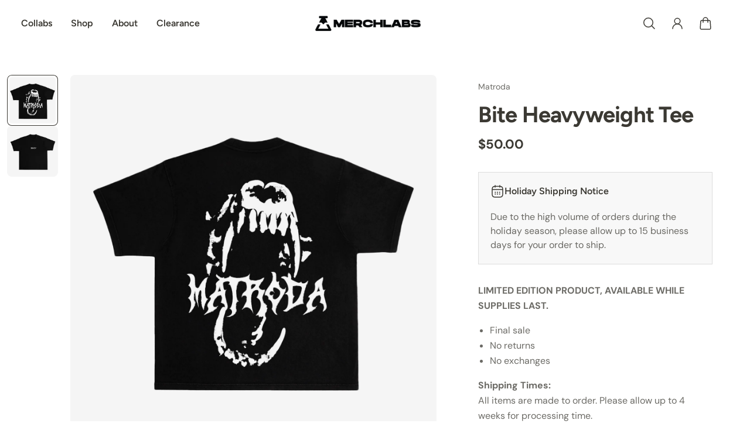

--- FILE ---
content_type: text/html; charset=utf-8
request_url: https://merchlabs.com/products/bite-heavyweight-tee-black?_pos=6&_fid=97f1158e8&_ss=c
body_size: 53918
content:
<!doctype html>
<html lang='en'>
  <head>
    <meta charset='utf-8'>
    <meta http-equiv='X-UA-Compatible' content='IE=edge'>
    <meta name='viewport' content='width=device-width,initial-scale=1'>
    <meta name='theme-color' content='primary'><meta name='description' content='LIMITED EDITION PRODUCT, AVAILABLE WHILE SUPPLIES LAST. Final sale No returns No exchanges Shipping Times: All items are made to order. Please allow up to 4 weeks for processing time. Heavyweight Tee. Unisex. Made in U.S.A 18 Singles 6.5oz/yd2 100% Cotton. Featuring a heavy and sturdy feel, combined with a more generou'><meta property='og:site_name' content='MerchLabs'>
<meta property='og:url' content='https://merchlabs.com/products/bite-heavyweight-tee-black'>
<meta property='og:title' content='Bite Heavyweight Tee'>
<meta property='og:type' content='product'>
<meta property='og:description' content='LIMITED EDITION PRODUCT, AVAILABLE WHILE SUPPLIES LAST. Final sale No returns No exchanges Shipping Times: All items are made to order. Please allow up to 4 weeks for processing time. Heavyweight Tee. Unisex. Made in U.S.A 18 Singles 6.5oz/yd2 100% Cotton. Featuring a heavy and sturdy feel, combined with a more generou'><meta
    property='og:image'
    content='http://merchlabs.com/cdn/shop/files/BITE-TEE-BACK.png?crop=center&height=1500&v=1714080485&width=1500'
  >
  <meta
    property='og:image:secure_url'
    content='https://merchlabs.com/cdn/shop/files/BITE-TEE-BACK.png?crop=center&height=1500&v=1714080485&width=1500'
  >
  <meta property='og:image:width' content='1500'>
  <meta property='og:image:height' content='1500'><meta property='og:price:amount' content='50.00'>
  <meta property='og:price:currency' content='USD'><meta name='twitter:card' content='summary_large_image'>
<meta name='twitter:title' content='Bite Heavyweight Tee'>
<meta name='twitter:description' content='LIMITED EDITION PRODUCT, AVAILABLE WHILE SUPPLIES LAST. Final sale No returns No exchanges Shipping Times: All items are made to order. Please allow up to 4 weeks for processing time. Heavyweight Tee. Unisex. Made in U.S.A 18 Singles 6.5oz/yd2 100% Cotton. Featuring a heavy and sturdy feel, combined with a more generou'>

    <link rel='canonical' href='https://merchlabs.com/products/bite-heavyweight-tee-black'>
    <link rel='preconnect' href='https://cdn.shopify.com' crossorigin>
    <link rel='preconnect' href='https://fonts.shopifycdn.com' crossorigin>

    <title>
      Bite Heavyweight Tee &ndash; MerchLabs</title>

    <style data-shopify>:root{/* product card */--gsc-product-card-title-font-family:Figtree, sans-serif;--gsc-product-card-title-font-style:normal;--gsc-product-card-title-font-weight:600;--gsc-product-card-title-transform:normal;--gsc-product-card-title-letter-spacing:0px;--gsc-product-card-title-font-size:calc(1.4rem * 1.1);--gsc-product-card-title-line-height:calc(22 / 14);--gsc-product-card-price-font-size:var(--gsc-product-card-price-font-size-xs);--gsc-product-card-price-line-height:var(--gsc-product-card-price-line-height-xs);--gsc-product-card-price-font-weight:700;--gsc-product-sale-badge-background:rgba(240, 255, 46, 1.0);--gsc-product-sale-badge-color:rgba(45, 45, 45, 1.0);--gsc-product-sold-out-badge-background:255, 253, 245;--gsc-product-sold-out-badge-color:20, 20, 22;--gsc-product-custom-badge-1-background:rgba(255, 253, 245, 1.0);--gsc-product-custom-badge-1-color:rgba(59, 57, 51, 1.0);--gsc-product-custom-badge-2-background:rgba(93, 84, 163, 1.0);--gsc-product-custom-badge-2-color:rgba(255, 255, 255, 1.0);--gsc-product-custom-badge-3-background:rgba(163, 103, 84, 1.0);--gsc-product-custom-badge-3-color:rgba(255, 255, 255, 1.0);--gsc-rating-stars-color:#f49a13;/* product and product card badges */--gsc-product-highlight-price-color:rgba(75, 135, 95, 1.0);--gsc-product-sale-amount-badge-background:rgba(240, 255, 46, 1.0);--gsc-product-sale-amount-badge-color:rgba(45, 45, 45, 1.0);/* cart icon in header */--gsc-header-cart-icon-background-color:#f0ff2e;--gsc-header-cart-icon-text-color:#3b3933;/* shipping bar */--gsc-free-shipping-bar-bg:59, 57, 51;--gsc-free-shipping-bar-gradient:linear-gradient(90deg, rgba(255, 167, 35, 1), rgba(165, 255, 51, 1) 100%);--gsc-free-shipping-bar-color:59, 57, 51;/* headings */--gsc-headings-font-family:Figtree, sans-serif;--gsc-headings-font-style:normal;--gsc-headings-font-weight:600;--gsc-headings-text-transform:normal;--gsc-headings-letter-spacing:0px;--gsc-headings-word-spacing:0rem;--gsc-headings-font-scale:1.0;/* body text */--gsc-body-font-family:"DM Sans", sans-serif;--gsc-body-font-style:normal;--gsc-body-font-weight:400;--gsc-body-font-scale:1.0;--gsc-body-font-opacity:75%;/* button */--gsc-button-font-family:"DM Sans", sans-serif;--gsc-button-font-style:normal;--gsc-button-font-weight:500;--gsc-button-letter-spacing:0px;--gsc-button-font-size:calc(1.4rem * 1.1);--gsc-button-line-height:calc(22 / 14);--gsc-button-text-transform:normal;/* menu */--gsc-menu-font-family:Figtree, sans-serif;--gsc-menu-font-style:normal;--gsc-menu-font-weight:600;--gsc-menu-font-letter-spacing:0px;--gsc-menu-font-size:calc(var(--gsc-fz-11) * 1.0);--gsc-drawer-menu-font-size:calc(var(--gsc-fz-11) * 1.0);--gsc-drawer-menu-font-letter-spacing:0px;--gsc-menu-line-height:calc(24 / 16);--gsc-menu-text-transform:normal;/* icons */--gsc-blockquote-icon:url(//merchlabs.com/cdn/shop/t/17/assets/blockquote-icon_small.png?v=135287403125014426651736207905);/* container */--gsc-page-width:2560px;--gsc-aside-padding-size:12px;--gsc-modals-and-header-paddings:min(20px, 12px);/* drawers and modals */--gsc-drawer-transition-duration:0.5s;--gsc-drawer-transition-timing:cubic-bezier(0.24, 0.25, 0, 1);--gsc-drawer-modal-shadow:none;--gsc-default-card-image-ratio:var(--gsc-square-image-ratio);--gsc-default-shape-fill-mode:cover;}body{--gsc-overlay-color:20, 20, 22;--gsc-overlay-opacity:20%;--gsc-overlay-blur:0.0px;}.color-default{--gsc-text-color:59, 57, 51;--gsc-background-color:255, 255, 255;--gsc-foreground-color:250, 250, 250;--gsc-border-color:243, 243, 243;--gsc-button-background-color:250, 250, 250;--gsc-button-text-color:17, 17, 17;--gsc-outline-button-background-color:17, 17, 17;--gsc-outline-button-text-color:17, 17, 17;--gsc-image-opacity-color:51, 51, 51;}body,.color-primary{--gsc-text-color:59, 57, 51;--gsc-background-color:255, 255, 255;--gsc-foreground-color:250, 250, 250;--gsc-border-color:243, 243, 243;--gsc-button-background-color:250, 250, 250;--gsc-button-text-color:17, 17, 17;--gsc-outline-button-background-color:17, 17, 17;--gsc-outline-button-text-color:17, 17, 17;--gsc-image-opacity-color:51, 51, 51;}.color-secondary{--gsc-text-color:59, 57, 51;--gsc-background-color:242, 242, 242;--gsc-foreground-color:236, 236, 236;--gsc-border-color:230, 230, 230;--gsc-button-background-color:104, 104, 104;--gsc-button-text-color:255, 255, 255;--gsc-outline-button-background-color:104, 104, 104;--gsc-outline-button-text-color:104, 104, 104;--gsc-image-opacity-color:59, 57, 51;}.color-custom-1{--gsc-text-color:255, 253, 245;--gsc-background-color:34, 34, 34;--gsc-foreground-color:45, 45, 45;--gsc-border-color:73, 73, 73;--gsc-button-background-color:255, 255, 255;--gsc-button-text-color:34, 34, 34;--gsc-outline-button-background-color:255, 255, 255;--gsc-outline-button-text-color:255, 255, 255;--gsc-image-opacity-color:34, 34, 34;}.color-custom-2{--gsc-text-color:59, 57, 51;--gsc-background-color:249, 255, 46;--gsc-foreground-color:255, 231, 19;--gsc-border-color:255, 239, 95;--gsc-button-background-color:135, 41, 255;--gsc-button-text-color:249, 255, 46;--gsc-outline-button-background-color:135, 41, 255;--gsc-outline-button-text-color:135, 41, 255;--gsc-image-opacity-color:249, 255, 46;}.color-custom-3{--gsc-text-color:243, 252, 129;--gsc-background-color:61, 70, 48;--gsc-foreground-color:37, 40, 43;--gsc-border-color:55, 62, 45;--gsc-button-background-color:255, 191, 26;--gsc-button-text-color:61, 70, 48;--gsc-outline-button-background-color:255, 191, 26;--gsc-outline-button-text-color:255, 191, 26;--gsc-image-opacity-color:44, 69, 52;}.color-white{--gsc-text-color:243, 252, 129;--gsc-background-color:37, 50, 48;--gsc-foreground-color:50, 63, 61;--gsc-border-color:57, 73, 70;--gsc-button-background-color:225, 255, 62;--gsc-button-text-color:37, 50, 48;--gsc-outline-button-background-color:225, 255, 62;--gsc-outline-button-text-color:225, 255, 62;--gsc-image-opacity-color:22, 25, 25;}.color-black{--gsc-text-color:54, 52, 46;--gsc-background-color:247, 209, 73;--gsc-foreground-color:254, 250, 232;--gsc-border-color:255, 229, 136;--gsc-button-background-color:255, 131, 41;--gsc-button-text-color:255, 255, 255;--gsc-outline-button-background-color:255, 131, 41;--gsc-outline-button-text-color:255, 131, 41;--gsc-image-opacity-color:255, 206, 30;}.color-custom-5{--gsc-text-color:255, 251, 193;--gsc-background-color:176, 65, 38;--gsc-foreground-color:255, 105, 58;--gsc-border-color:218, 90, 50;--gsc-button-background-color:238, 255, 49;--gsc-button-text-color:126, 46, 27;--gsc-outline-button-background-color:238, 255, 49;--gsc-outline-button-text-color:238, 255, 49;--gsc-image-opacity-color:65, 31, 22;}</style> 
    <link href="//merchlabs.com/cdn/shop/t/17/assets/bundle.js?v=119710542418529945461736207905" as="script" rel="preload">
    <link href="//merchlabs.com/cdn/shop/t/17/assets/bundle.css?v=35572547647605764461763500299" rel="stylesheet" type="text/css" media="all" />
    <link rel='preload' as='font' href='//merchlabs.com/cdn/fonts/dm_sans/dmsans_n4.ec80bd4dd7e1a334c969c265873491ae56018d72.woff2' type='font/woff2' crossorigin><style data-shopify>
    @font-face {
  font-family: "DM Sans";
  font-weight: 400;
  font-style: normal;
  font-display: swap;
  src: url("//merchlabs.com/cdn/fonts/dm_sans/dmsans_n4.ec80bd4dd7e1a334c969c265873491ae56018d72.woff2") format("woff2"),
       url("//merchlabs.com/cdn/fonts/dm_sans/dmsans_n4.87bdd914d8a61247b911147ae68e754d695c58a6.woff") format("woff");
}


    @font-face {
  font-family: "DM Sans";
  font-weight: 300;
  font-style: normal;
  font-display: swap;
  src: url("//merchlabs.com/cdn/fonts/dm_sans/dmsans_n3.d218434bb518134511e5205d90c23cfb8a1b261b.woff2") format("woff2"),
       url("//merchlabs.com/cdn/fonts/dm_sans/dmsans_n3.0c324a11de656e0e3f656188ad5de9ff34f70c04.woff") format("woff");
}

    @font-face {
  font-family: "DM Sans";
  font-weight: 400;
  font-style: normal;
  font-display: swap;
  src: url("//merchlabs.com/cdn/fonts/dm_sans/dmsans_n4.ec80bd4dd7e1a334c969c265873491ae56018d72.woff2") format("woff2"),
       url("//merchlabs.com/cdn/fonts/dm_sans/dmsans_n4.87bdd914d8a61247b911147ae68e754d695c58a6.woff") format("woff");
}

    @font-face {
  font-family: "DM Sans";
  font-weight: 500;
  font-style: normal;
  font-display: swap;
  src: url("//merchlabs.com/cdn/fonts/dm_sans/dmsans_n5.8a0f1984c77eb7186ceb87c4da2173ff65eb012e.woff2") format("woff2"),
       url("//merchlabs.com/cdn/fonts/dm_sans/dmsans_n5.9ad2e755a89e15b3d6c53259daad5fc9609888e6.woff") format("woff");
}

    @font-face {
  font-family: "DM Sans";
  font-weight: 600;
  font-style: normal;
  font-display: swap;
  src: url("//merchlabs.com/cdn/fonts/dm_sans/dmsans_n6.70a2453ea926d613c6a2f89af05180d14b3a7c96.woff2") format("woff2"),
       url("//merchlabs.com/cdn/fonts/dm_sans/dmsans_n6.355605667bef215872257574b57fc097044f7e20.woff") format("woff");
}

    @font-face {
  font-family: "DM Sans";
  font-weight: 700;
  font-style: normal;
  font-display: swap;
  src: url("//merchlabs.com/cdn/fonts/dm_sans/dmsans_n7.97e21d81502002291ea1de8aefb79170c6946ce5.woff2") format("woff2"),
       url("//merchlabs.com/cdn/fonts/dm_sans/dmsans_n7.af5c214f5116410ca1d53a2090665620e78e2e1b.woff") format("woff");
}


    @font-face {
  font-family: "DM Sans";
  font-weight: 300;
  font-style: italic;
  font-display: swap;
  src: url("//merchlabs.com/cdn/fonts/dm_sans/dmsans_i3.cf32206a8995abc7c8c1c761d4057a4728acd370.woff2") format("woff2"),
       url("//merchlabs.com/cdn/fonts/dm_sans/dmsans_i3.b485aa24a097d5067a26fc4100ad5d538e05ee39.woff") format("woff");
}

    @font-face {
  font-family: "DM Sans";
  font-weight: 400;
  font-style: italic;
  font-display: swap;
  src: url("//merchlabs.com/cdn/fonts/dm_sans/dmsans_i4.b8fe05e69ee95d5a53155c346957d8cbf5081c1a.woff2") format("woff2"),
       url("//merchlabs.com/cdn/fonts/dm_sans/dmsans_i4.403fe28ee2ea63e142575c0aa47684d65f8c23a0.woff") format("woff");
}

    @font-face {
  font-family: "DM Sans";
  font-weight: 500;
  font-style: italic;
  font-display: swap;
  src: url("//merchlabs.com/cdn/fonts/dm_sans/dmsans_i5.8654104650c013677e3def7db9b31bfbaa34e59a.woff2") format("woff2"),
       url("//merchlabs.com/cdn/fonts/dm_sans/dmsans_i5.a0dc844d8a75a4232f255fc600ad5a295572bed9.woff") format("woff");
}

    @font-face {
  font-family: "DM Sans";
  font-weight: 600;
  font-style: italic;
  font-display: swap;
  src: url("//merchlabs.com/cdn/fonts/dm_sans/dmsans_i6.b7d5b35c5f29523529e1bf4a3d0de71a44a277b6.woff2") format("woff2"),
       url("//merchlabs.com/cdn/fonts/dm_sans/dmsans_i6.9b760cc5bdd17b4de2c70249ba49bd707f27a31b.woff") format("woff");
}

    @font-face {
  font-family: "DM Sans";
  font-weight: 700;
  font-style: italic;
  font-display: swap;
  src: url("//merchlabs.com/cdn/fonts/dm_sans/dmsans_i7.52b57f7d7342eb7255084623d98ab83fd96e7f9b.woff2") format("woff2"),
       url("//merchlabs.com/cdn/fonts/dm_sans/dmsans_i7.d5e14ef18a1d4a8ce78a4187580b4eb1759c2eda.woff") format("woff");
}

  </style>


<link rel='preload' as='font' href='//merchlabs.com/cdn/fonts/figtree/figtree_n6.9d1ea52bb49a0a86cfd1b0383d00f83d3fcc14de.woff2' type='font/woff2' crossorigin><style data-shopify>
    @font-face {
  font-family: Figtree;
  font-weight: 600;
  font-style: normal;
  font-display: swap;
  src: url("//merchlabs.com/cdn/fonts/figtree/figtree_n6.9d1ea52bb49a0a86cfd1b0383d00f83d3fcc14de.woff2") format("woff2"),
       url("//merchlabs.com/cdn/fonts/figtree/figtree_n6.f0fcdea525a0e47b2ae4ab645832a8e8a96d31d3.woff") format("woff");
}


    @font-face {
  font-family: Figtree;
  font-weight: 300;
  font-style: normal;
  font-display: swap;
  src: url("//merchlabs.com/cdn/fonts/figtree/figtree_n3.e4cc0323f8b9feb279bf6ced9d868d88ce80289f.woff2") format("woff2"),
       url("//merchlabs.com/cdn/fonts/figtree/figtree_n3.db79ac3fb83d054d99bd79fccf8e8782b5cf449e.woff") format("woff");
}

    @font-face {
  font-family: Figtree;
  font-weight: 400;
  font-style: normal;
  font-display: swap;
  src: url("//merchlabs.com/cdn/fonts/figtree/figtree_n4.3c0838aba1701047e60be6a99a1b0a40ce9b8419.woff2") format("woff2"),
       url("//merchlabs.com/cdn/fonts/figtree/figtree_n4.c0575d1db21fc3821f17fd6617d3dee552312137.woff") format("woff");
}

    @font-face {
  font-family: Figtree;
  font-weight: 500;
  font-style: normal;
  font-display: swap;
  src: url("//merchlabs.com/cdn/fonts/figtree/figtree_n5.3b6b7df38aa5986536945796e1f947445832047c.woff2") format("woff2"),
       url("//merchlabs.com/cdn/fonts/figtree/figtree_n5.f26bf6dcae278b0ed902605f6605fa3338e81dab.woff") format("woff");
}

    @font-face {
  font-family: Figtree;
  font-weight: 600;
  font-style: normal;
  font-display: swap;
  src: url("//merchlabs.com/cdn/fonts/figtree/figtree_n6.9d1ea52bb49a0a86cfd1b0383d00f83d3fcc14de.woff2") format("woff2"),
       url("//merchlabs.com/cdn/fonts/figtree/figtree_n6.f0fcdea525a0e47b2ae4ab645832a8e8a96d31d3.woff") format("woff");
}

    @font-face {
  font-family: Figtree;
  font-weight: 700;
  font-style: normal;
  font-display: swap;
  src: url("//merchlabs.com/cdn/fonts/figtree/figtree_n7.2fd9bfe01586148e644724096c9d75e8c7a90e55.woff2") format("woff2"),
       url("//merchlabs.com/cdn/fonts/figtree/figtree_n7.ea05de92d862f9594794ab281c4c3a67501ef5fc.woff") format("woff");
}


    @font-face {
  font-family: Figtree;
  font-weight: 300;
  font-style: italic;
  font-display: swap;
  src: url("//merchlabs.com/cdn/fonts/figtree/figtree_i3.914abbe7a583759f0a18bf02652c9ee1f4bb1c6d.woff2") format("woff2"),
       url("//merchlabs.com/cdn/fonts/figtree/figtree_i3.3d7354f07ddb3c61082efcb69896c65d6c00d9fa.woff") format("woff");
}

    @font-face {
  font-family: Figtree;
  font-weight: 400;
  font-style: italic;
  font-display: swap;
  src: url("//merchlabs.com/cdn/fonts/figtree/figtree_i4.89f7a4275c064845c304a4cf8a4a586060656db2.woff2") format("woff2"),
       url("//merchlabs.com/cdn/fonts/figtree/figtree_i4.6f955aaaafc55a22ffc1f32ecf3756859a5ad3e2.woff") format("woff");
}

    @font-face {
  font-family: Figtree;
  font-weight: 500;
  font-style: italic;
  font-display: swap;
  src: url("//merchlabs.com/cdn/fonts/figtree/figtree_i5.969396f679a62854cf82dbf67acc5721e41351f0.woff2") format("woff2"),
       url("//merchlabs.com/cdn/fonts/figtree/figtree_i5.93bc1cad6c73ca9815f9777c49176dfc9d2890dd.woff") format("woff");
}

    @font-face {
  font-family: Figtree;
  font-weight: 600;
  font-style: italic;
  font-display: swap;
  src: url("//merchlabs.com/cdn/fonts/figtree/figtree_i6.702baae75738b446cfbed6ac0d60cab7b21e61ba.woff2") format("woff2"),
       url("//merchlabs.com/cdn/fonts/figtree/figtree_i6.6b8dc40d16c9905d29525156e284509f871ce8f9.woff") format("woff");
}

    @font-face {
  font-family: Figtree;
  font-weight: 700;
  font-style: italic;
  font-display: swap;
  src: url("//merchlabs.com/cdn/fonts/figtree/figtree_i7.06add7096a6f2ab742e09ec7e498115904eda1fe.woff2") format("woff2"),
       url("//merchlabs.com/cdn/fonts/figtree/figtree_i7.ee584b5fcaccdbb5518c0228158941f8df81b101.woff") format("woff");
}

  </style>









    <script>window.performance && window.performance.mark && window.performance.mark('shopify.content_for_header.start');</script><meta name="google-site-verification" content="ScPf_aWYO4_ShIE5P4K-aiw33miFFTkJf5_LpUVxhE0">
<meta name="facebook-domain-verification" content="wzr49ltiax922xchyv7qxghk3qterb">
<meta id="shopify-digital-wallet" name="shopify-digital-wallet" content="/17192991/digital_wallets/dialog">
<meta name="shopify-checkout-api-token" content="44929678ab3f20b20bf354f08b58d973">
<meta id="in-context-paypal-metadata" data-shop-id="17192991" data-venmo-supported="false" data-environment="production" data-locale="en_US" data-paypal-v4="true" data-currency="USD">
<link rel="alternate" type="application/json+oembed" href="https://merchlabs.com/products/bite-heavyweight-tee-black.oembed">
<script async="async" src="/checkouts/internal/preloads.js?locale=en-US"></script>
<link rel="preconnect" href="https://shop.app" crossorigin="anonymous">
<script async="async" src="https://shop.app/checkouts/internal/preloads.js?locale=en-US&shop_id=17192991" crossorigin="anonymous"></script>
<script id="apple-pay-shop-capabilities" type="application/json">{"shopId":17192991,"countryCode":"US","currencyCode":"USD","merchantCapabilities":["supports3DS"],"merchantId":"gid:\/\/shopify\/Shop\/17192991","merchantName":"MerchLabs","requiredBillingContactFields":["postalAddress","email"],"requiredShippingContactFields":["postalAddress","email"],"shippingType":"shipping","supportedNetworks":["visa","masterCard","amex","discover","elo","jcb"],"total":{"type":"pending","label":"MerchLabs","amount":"1.00"},"shopifyPaymentsEnabled":true,"supportsSubscriptions":true}</script>
<script id="shopify-features" type="application/json">{"accessToken":"44929678ab3f20b20bf354f08b58d973","betas":["rich-media-storefront-analytics"],"domain":"merchlabs.com","predictiveSearch":true,"shopId":17192991,"locale":"en"}</script>
<script>var Shopify = Shopify || {};
Shopify.shop = "merchlabs.myshopify.com";
Shopify.locale = "en";
Shopify.currency = {"active":"USD","rate":"1.0"};
Shopify.country = "US";
Shopify.theme = {"name":"MerchLabs 2025","id":147935625469,"schema_name":"Aurora","schema_version":"3.4.2","theme_store_id":1770,"role":"main"};
Shopify.theme.handle = "null";
Shopify.theme.style = {"id":null,"handle":null};
Shopify.cdnHost = "merchlabs.com/cdn";
Shopify.routes = Shopify.routes || {};
Shopify.routes.root = "/";</script>
<script type="module">!function(o){(o.Shopify=o.Shopify||{}).modules=!0}(window);</script>
<script>!function(o){function n(){var o=[];function n(){o.push(Array.prototype.slice.apply(arguments))}return n.q=o,n}var t=o.Shopify=o.Shopify||{};t.loadFeatures=n(),t.autoloadFeatures=n()}(window);</script>
<script>
  window.ShopifyPay = window.ShopifyPay || {};
  window.ShopifyPay.apiHost = "shop.app\/pay";
  window.ShopifyPay.redirectState = null;
</script>
<script id="shop-js-analytics" type="application/json">{"pageType":"product"}</script>
<script defer="defer" async type="module" src="//merchlabs.com/cdn/shopifycloud/shop-js/modules/v2/client.init-shop-cart-sync_BApSsMSl.en.esm.js"></script>
<script defer="defer" async type="module" src="//merchlabs.com/cdn/shopifycloud/shop-js/modules/v2/chunk.common_CBoos6YZ.esm.js"></script>
<script type="module">
  await import("//merchlabs.com/cdn/shopifycloud/shop-js/modules/v2/client.init-shop-cart-sync_BApSsMSl.en.esm.js");
await import("//merchlabs.com/cdn/shopifycloud/shop-js/modules/v2/chunk.common_CBoos6YZ.esm.js");

  window.Shopify.SignInWithShop?.initShopCartSync?.({"fedCMEnabled":true,"windoidEnabled":true});

</script>
<script>
  window.Shopify = window.Shopify || {};
  if (!window.Shopify.featureAssets) window.Shopify.featureAssets = {};
  window.Shopify.featureAssets['shop-js'] = {"shop-cart-sync":["modules/v2/client.shop-cart-sync_DJczDl9f.en.esm.js","modules/v2/chunk.common_CBoos6YZ.esm.js"],"init-fed-cm":["modules/v2/client.init-fed-cm_BzwGC0Wi.en.esm.js","modules/v2/chunk.common_CBoos6YZ.esm.js"],"init-windoid":["modules/v2/client.init-windoid_BS26ThXS.en.esm.js","modules/v2/chunk.common_CBoos6YZ.esm.js"],"shop-cash-offers":["modules/v2/client.shop-cash-offers_DthCPNIO.en.esm.js","modules/v2/chunk.common_CBoos6YZ.esm.js","modules/v2/chunk.modal_Bu1hFZFC.esm.js"],"shop-button":["modules/v2/client.shop-button_D_JX508o.en.esm.js","modules/v2/chunk.common_CBoos6YZ.esm.js"],"init-shop-email-lookup-coordinator":["modules/v2/client.init-shop-email-lookup-coordinator_DFwWcvrS.en.esm.js","modules/v2/chunk.common_CBoos6YZ.esm.js"],"shop-toast-manager":["modules/v2/client.shop-toast-manager_tEhgP2F9.en.esm.js","modules/v2/chunk.common_CBoos6YZ.esm.js"],"shop-login-button":["modules/v2/client.shop-login-button_DwLgFT0K.en.esm.js","modules/v2/chunk.common_CBoos6YZ.esm.js","modules/v2/chunk.modal_Bu1hFZFC.esm.js"],"avatar":["modules/v2/client.avatar_BTnouDA3.en.esm.js"],"init-shop-cart-sync":["modules/v2/client.init-shop-cart-sync_BApSsMSl.en.esm.js","modules/v2/chunk.common_CBoos6YZ.esm.js"],"pay-button":["modules/v2/client.pay-button_BuNmcIr_.en.esm.js","modules/v2/chunk.common_CBoos6YZ.esm.js"],"init-shop-for-new-customer-accounts":["modules/v2/client.init-shop-for-new-customer-accounts_DrjXSI53.en.esm.js","modules/v2/client.shop-login-button_DwLgFT0K.en.esm.js","modules/v2/chunk.common_CBoos6YZ.esm.js","modules/v2/chunk.modal_Bu1hFZFC.esm.js"],"init-customer-accounts-sign-up":["modules/v2/client.init-customer-accounts-sign-up_TlVCiykN.en.esm.js","modules/v2/client.shop-login-button_DwLgFT0K.en.esm.js","modules/v2/chunk.common_CBoos6YZ.esm.js","modules/v2/chunk.modal_Bu1hFZFC.esm.js"],"shop-follow-button":["modules/v2/client.shop-follow-button_C5D3XtBb.en.esm.js","modules/v2/chunk.common_CBoos6YZ.esm.js","modules/v2/chunk.modal_Bu1hFZFC.esm.js"],"checkout-modal":["modules/v2/client.checkout-modal_8TC_1FUY.en.esm.js","modules/v2/chunk.common_CBoos6YZ.esm.js","modules/v2/chunk.modal_Bu1hFZFC.esm.js"],"init-customer-accounts":["modules/v2/client.init-customer-accounts_C0Oh2ljF.en.esm.js","modules/v2/client.shop-login-button_DwLgFT0K.en.esm.js","modules/v2/chunk.common_CBoos6YZ.esm.js","modules/v2/chunk.modal_Bu1hFZFC.esm.js"],"lead-capture":["modules/v2/client.lead-capture_Cq0gfm7I.en.esm.js","modules/v2/chunk.common_CBoos6YZ.esm.js","modules/v2/chunk.modal_Bu1hFZFC.esm.js"],"shop-login":["modules/v2/client.shop-login_BmtnoEUo.en.esm.js","modules/v2/chunk.common_CBoos6YZ.esm.js","modules/v2/chunk.modal_Bu1hFZFC.esm.js"],"payment-terms":["modules/v2/client.payment-terms_BHOWV7U_.en.esm.js","modules/v2/chunk.common_CBoos6YZ.esm.js","modules/v2/chunk.modal_Bu1hFZFC.esm.js"]};
</script>
<script>(function() {
  var isLoaded = false;
  function asyncLoad() {
    if (isLoaded) return;
    isLoaded = true;
    var urls = ["https:\/\/contactform.hulkapps.com\/skeletopapp.js?shop=merchlabs.myshopify.com","\/\/cdn.shopify.com\/proxy\/a278906526d822a59858ae28d281f96ff126ba9d9189280c425ba8948ff1c821\/api.goaffpro.com\/loader.js?shop=merchlabs.myshopify.com\u0026sp-cache-control=cHVibGljLCBtYXgtYWdlPTkwMA","https:\/\/storage.nfcube.com\/instafeed-c09672721a3c6e4d8d505763da316ce7.js?shop=merchlabs.myshopify.com","https:\/\/sdk.postscript.io\/sdk-script-loader.bundle.js?shopId=26150\u0026shop=merchlabs.myshopify.com"];
    for (var i = 0; i < urls.length; i++) {
      var s = document.createElement('script');
      s.type = 'text/javascript';
      s.async = true;
      s.src = urls[i];
      var x = document.getElementsByTagName('script')[0];
      x.parentNode.insertBefore(s, x);
    }
  };
  if(window.attachEvent) {
    window.attachEvent('onload', asyncLoad);
  } else {
    window.addEventListener('load', asyncLoad, false);
  }
})();</script>
<script id="__st">var __st={"a":17192991,"offset":-28800,"reqid":"23380793-a92d-458b-85bd-a392b76f99d6-1768912738","pageurl":"merchlabs.com\/products\/bite-heavyweight-tee-black?_pos=6\u0026_fid=97f1158e8\u0026_ss=c","u":"52b18e29dcb7","p":"product","rtyp":"product","rid":8476802580733};</script>
<script>window.ShopifyPaypalV4VisibilityTracking = true;</script>
<script id="captcha-bootstrap">!function(){'use strict';const t='contact',e='account',n='new_comment',o=[[t,t],['blogs',n],['comments',n],[t,'customer']],c=[[e,'customer_login'],[e,'guest_login'],[e,'recover_customer_password'],[e,'create_customer']],r=t=>t.map((([t,e])=>`form[action*='/${t}']:not([data-nocaptcha='true']) input[name='form_type'][value='${e}']`)).join(','),a=t=>()=>t?[...document.querySelectorAll(t)].map((t=>t.form)):[];function s(){const t=[...o],e=r(t);return a(e)}const i='password',u='form_key',d=['recaptcha-v3-token','g-recaptcha-response','h-captcha-response',i],f=()=>{try{return window.sessionStorage}catch{return}},m='__shopify_v',_=t=>t.elements[u];function p(t,e,n=!1){try{const o=window.sessionStorage,c=JSON.parse(o.getItem(e)),{data:r}=function(t){const{data:e,action:n}=t;return t[m]||n?{data:e,action:n}:{data:t,action:n}}(c);for(const[e,n]of Object.entries(r))t.elements[e]&&(t.elements[e].value=n);n&&o.removeItem(e)}catch(o){console.error('form repopulation failed',{error:o})}}const l='form_type',E='cptcha';function T(t){t.dataset[E]=!0}const w=window,h=w.document,L='Shopify',v='ce_forms',y='captcha';let A=!1;((t,e)=>{const n=(g='f06e6c50-85a8-45c8-87d0-21a2b65856fe',I='https://cdn.shopify.com/shopifycloud/storefront-forms-hcaptcha/ce_storefront_forms_captcha_hcaptcha.v1.5.2.iife.js',D={infoText:'Protected by hCaptcha',privacyText:'Privacy',termsText:'Terms'},(t,e,n)=>{const o=w[L][v],c=o.bindForm;if(c)return c(t,g,e,D).then(n);var r;o.q.push([[t,g,e,D],n]),r=I,A||(h.body.append(Object.assign(h.createElement('script'),{id:'captcha-provider',async:!0,src:r})),A=!0)});var g,I,D;w[L]=w[L]||{},w[L][v]=w[L][v]||{},w[L][v].q=[],w[L][y]=w[L][y]||{},w[L][y].protect=function(t,e){n(t,void 0,e),T(t)},Object.freeze(w[L][y]),function(t,e,n,w,h,L){const[v,y,A,g]=function(t,e,n){const i=e?o:[],u=t?c:[],d=[...i,...u],f=r(d),m=r(i),_=r(d.filter((([t,e])=>n.includes(e))));return[a(f),a(m),a(_),s()]}(w,h,L),I=t=>{const e=t.target;return e instanceof HTMLFormElement?e:e&&e.form},D=t=>v().includes(t);t.addEventListener('submit',(t=>{const e=I(t);if(!e)return;const n=D(e)&&!e.dataset.hcaptchaBound&&!e.dataset.recaptchaBound,o=_(e),c=g().includes(e)&&(!o||!o.value);(n||c)&&t.preventDefault(),c&&!n&&(function(t){try{if(!f())return;!function(t){const e=f();if(!e)return;const n=_(t);if(!n)return;const o=n.value;o&&e.removeItem(o)}(t);const e=Array.from(Array(32),(()=>Math.random().toString(36)[2])).join('');!function(t,e){_(t)||t.append(Object.assign(document.createElement('input'),{type:'hidden',name:u})),t.elements[u].value=e}(t,e),function(t,e){const n=f();if(!n)return;const o=[...t.querySelectorAll(`input[type='${i}']`)].map((({name:t})=>t)),c=[...d,...o],r={};for(const[a,s]of new FormData(t).entries())c.includes(a)||(r[a]=s);n.setItem(e,JSON.stringify({[m]:1,action:t.action,data:r}))}(t,e)}catch(e){console.error('failed to persist form',e)}}(e),e.submit())}));const S=(t,e)=>{t&&!t.dataset[E]&&(n(t,e.some((e=>e===t))),T(t))};for(const o of['focusin','change'])t.addEventListener(o,(t=>{const e=I(t);D(e)&&S(e,y())}));const B=e.get('form_key'),M=e.get(l),P=B&&M;t.addEventListener('DOMContentLoaded',(()=>{const t=y();if(P)for(const e of t)e.elements[l].value===M&&p(e,B);[...new Set([...A(),...v().filter((t=>'true'===t.dataset.shopifyCaptcha))])].forEach((e=>S(e,t)))}))}(h,new URLSearchParams(w.location.search),n,t,e,['guest_login'])})(!0,!0)}();</script>
<script integrity="sha256-4kQ18oKyAcykRKYeNunJcIwy7WH5gtpwJnB7kiuLZ1E=" data-source-attribution="shopify.loadfeatures" defer="defer" src="//merchlabs.com/cdn/shopifycloud/storefront/assets/storefront/load_feature-a0a9edcb.js" crossorigin="anonymous"></script>
<script crossorigin="anonymous" defer="defer" src="//merchlabs.com/cdn/shopifycloud/storefront/assets/shopify_pay/storefront-65b4c6d7.js?v=20250812"></script>
<script data-source-attribution="shopify.dynamic_checkout.dynamic.init">var Shopify=Shopify||{};Shopify.PaymentButton=Shopify.PaymentButton||{isStorefrontPortableWallets:!0,init:function(){window.Shopify.PaymentButton.init=function(){};var t=document.createElement("script");t.src="https://merchlabs.com/cdn/shopifycloud/portable-wallets/latest/portable-wallets.en.js",t.type="module",document.head.appendChild(t)}};
</script>
<script data-source-attribution="shopify.dynamic_checkout.buyer_consent">
  function portableWalletsHideBuyerConsent(e){var t=document.getElementById("shopify-buyer-consent"),n=document.getElementById("shopify-subscription-policy-button");t&&n&&(t.classList.add("hidden"),t.setAttribute("aria-hidden","true"),n.removeEventListener("click",e))}function portableWalletsShowBuyerConsent(e){var t=document.getElementById("shopify-buyer-consent"),n=document.getElementById("shopify-subscription-policy-button");t&&n&&(t.classList.remove("hidden"),t.removeAttribute("aria-hidden"),n.addEventListener("click",e))}window.Shopify?.PaymentButton&&(window.Shopify.PaymentButton.hideBuyerConsent=portableWalletsHideBuyerConsent,window.Shopify.PaymentButton.showBuyerConsent=portableWalletsShowBuyerConsent);
</script>
<script>
  function portableWalletsCleanup(e){e&&e.src&&console.error("Failed to load portable wallets script "+e.src);var t=document.querySelectorAll("shopify-accelerated-checkout .shopify-payment-button__skeleton, shopify-accelerated-checkout-cart .wallet-cart-button__skeleton"),e=document.getElementById("shopify-buyer-consent");for(let e=0;e<t.length;e++)t[e].remove();e&&e.remove()}function portableWalletsNotLoadedAsModule(e){e instanceof ErrorEvent&&"string"==typeof e.message&&e.message.includes("import.meta")&&"string"==typeof e.filename&&e.filename.includes("portable-wallets")&&(window.removeEventListener("error",portableWalletsNotLoadedAsModule),window.Shopify.PaymentButton.failedToLoad=e,"loading"===document.readyState?document.addEventListener("DOMContentLoaded",window.Shopify.PaymentButton.init):window.Shopify.PaymentButton.init())}window.addEventListener("error",portableWalletsNotLoadedAsModule);
</script>

<script type="module" src="https://merchlabs.com/cdn/shopifycloud/portable-wallets/latest/portable-wallets.en.js" onError="portableWalletsCleanup(this)" crossorigin="anonymous"></script>
<script nomodule>
  document.addEventListener("DOMContentLoaded", portableWalletsCleanup);
</script>

<link id="shopify-accelerated-checkout-styles" rel="stylesheet" media="screen" href="https://merchlabs.com/cdn/shopifycloud/portable-wallets/latest/accelerated-checkout-backwards-compat.css" crossorigin="anonymous">
<style id="shopify-accelerated-checkout-cart">
        #shopify-buyer-consent {
  margin-top: 1em;
  display: inline-block;
  width: 100%;
}

#shopify-buyer-consent.hidden {
  display: none;
}

#shopify-subscription-policy-button {
  background: none;
  border: none;
  padding: 0;
  text-decoration: underline;
  font-size: inherit;
  cursor: pointer;
}

#shopify-subscription-policy-button::before {
  box-shadow: none;
}

      </style>

<script>window.performance && window.performance.mark && window.performance.mark('shopify.content_for_header.end');</script>
  <script src="https://cdn.shopify.com/extensions/019b0ca3-aa13-7aa2-a0b4-6cb667a1f6f7/essential-countdown-timer-55/assets/countdown_timer_essential_apps.min.js" type="text/javascript" defer="defer"></script>
<link href="https://monorail-edge.shopifysvc.com" rel="dns-prefetch">
<script>(function(){if ("sendBeacon" in navigator && "performance" in window) {try {var session_token_from_headers = performance.getEntriesByType('navigation')[0].serverTiming.find(x => x.name == '_s').description;} catch {var session_token_from_headers = undefined;}var session_cookie_matches = document.cookie.match(/_shopify_s=([^;]*)/);var session_token_from_cookie = session_cookie_matches && session_cookie_matches.length === 2 ? session_cookie_matches[1] : "";var session_token = session_token_from_headers || session_token_from_cookie || "";function handle_abandonment_event(e) {var entries = performance.getEntries().filter(function(entry) {return /monorail-edge.shopifysvc.com/.test(entry.name);});if (!window.abandonment_tracked && entries.length === 0) {window.abandonment_tracked = true;var currentMs = Date.now();var navigation_start = performance.timing.navigationStart;var payload = {shop_id: 17192991,url: window.location.href,navigation_start,duration: currentMs - navigation_start,session_token,page_type: "product"};window.navigator.sendBeacon("https://monorail-edge.shopifysvc.com/v1/produce", JSON.stringify({schema_id: "online_store_buyer_site_abandonment/1.1",payload: payload,metadata: {event_created_at_ms: currentMs,event_sent_at_ms: currentMs}}));}}window.addEventListener('pagehide', handle_abandonment_event);}}());</script>
<script id="web-pixels-manager-setup">(function e(e,d,r,n,o){if(void 0===o&&(o={}),!Boolean(null===(a=null===(i=window.Shopify)||void 0===i?void 0:i.analytics)||void 0===a?void 0:a.replayQueue)){var i,a;window.Shopify=window.Shopify||{};var t=window.Shopify;t.analytics=t.analytics||{};var s=t.analytics;s.replayQueue=[],s.publish=function(e,d,r){return s.replayQueue.push([e,d,r]),!0};try{self.performance.mark("wpm:start")}catch(e){}var l=function(){var e={modern:/Edge?\/(1{2}[4-9]|1[2-9]\d|[2-9]\d{2}|\d{4,})\.\d+(\.\d+|)|Firefox\/(1{2}[4-9]|1[2-9]\d|[2-9]\d{2}|\d{4,})\.\d+(\.\d+|)|Chrom(ium|e)\/(9{2}|\d{3,})\.\d+(\.\d+|)|(Maci|X1{2}).+ Version\/(15\.\d+|(1[6-9]|[2-9]\d|\d{3,})\.\d+)([,.]\d+|)( \(\w+\)|)( Mobile\/\w+|) Safari\/|Chrome.+OPR\/(9{2}|\d{3,})\.\d+\.\d+|(CPU[ +]OS|iPhone[ +]OS|CPU[ +]iPhone|CPU IPhone OS|CPU iPad OS)[ +]+(15[._]\d+|(1[6-9]|[2-9]\d|\d{3,})[._]\d+)([._]\d+|)|Android:?[ /-](13[3-9]|1[4-9]\d|[2-9]\d{2}|\d{4,})(\.\d+|)(\.\d+|)|Android.+Firefox\/(13[5-9]|1[4-9]\d|[2-9]\d{2}|\d{4,})\.\d+(\.\d+|)|Android.+Chrom(ium|e)\/(13[3-9]|1[4-9]\d|[2-9]\d{2}|\d{4,})\.\d+(\.\d+|)|SamsungBrowser\/([2-9]\d|\d{3,})\.\d+/,legacy:/Edge?\/(1[6-9]|[2-9]\d|\d{3,})\.\d+(\.\d+|)|Firefox\/(5[4-9]|[6-9]\d|\d{3,})\.\d+(\.\d+|)|Chrom(ium|e)\/(5[1-9]|[6-9]\d|\d{3,})\.\d+(\.\d+|)([\d.]+$|.*Safari\/(?![\d.]+ Edge\/[\d.]+$))|(Maci|X1{2}).+ Version\/(10\.\d+|(1[1-9]|[2-9]\d|\d{3,})\.\d+)([,.]\d+|)( \(\w+\)|)( Mobile\/\w+|) Safari\/|Chrome.+OPR\/(3[89]|[4-9]\d|\d{3,})\.\d+\.\d+|(CPU[ +]OS|iPhone[ +]OS|CPU[ +]iPhone|CPU IPhone OS|CPU iPad OS)[ +]+(10[._]\d+|(1[1-9]|[2-9]\d|\d{3,})[._]\d+)([._]\d+|)|Android:?[ /-](13[3-9]|1[4-9]\d|[2-9]\d{2}|\d{4,})(\.\d+|)(\.\d+|)|Mobile Safari.+OPR\/([89]\d|\d{3,})\.\d+\.\d+|Android.+Firefox\/(13[5-9]|1[4-9]\d|[2-9]\d{2}|\d{4,})\.\d+(\.\d+|)|Android.+Chrom(ium|e)\/(13[3-9]|1[4-9]\d|[2-9]\d{2}|\d{4,})\.\d+(\.\d+|)|Android.+(UC? ?Browser|UCWEB|U3)[ /]?(15\.([5-9]|\d{2,})|(1[6-9]|[2-9]\d|\d{3,})\.\d+)\.\d+|SamsungBrowser\/(5\.\d+|([6-9]|\d{2,})\.\d+)|Android.+MQ{2}Browser\/(14(\.(9|\d{2,})|)|(1[5-9]|[2-9]\d|\d{3,})(\.\d+|))(\.\d+|)|K[Aa][Ii]OS\/(3\.\d+|([4-9]|\d{2,})\.\d+)(\.\d+|)/},d=e.modern,r=e.legacy,n=navigator.userAgent;return n.match(d)?"modern":n.match(r)?"legacy":"unknown"}(),u="modern"===l?"modern":"legacy",c=(null!=n?n:{modern:"",legacy:""})[u],f=function(e){return[e.baseUrl,"/wpm","/b",e.hashVersion,"modern"===e.buildTarget?"m":"l",".js"].join("")}({baseUrl:d,hashVersion:r,buildTarget:u}),m=function(e){var d=e.version,r=e.bundleTarget,n=e.surface,o=e.pageUrl,i=e.monorailEndpoint;return{emit:function(e){var a=e.status,t=e.errorMsg,s=(new Date).getTime(),l=JSON.stringify({metadata:{event_sent_at_ms:s},events:[{schema_id:"web_pixels_manager_load/3.1",payload:{version:d,bundle_target:r,page_url:o,status:a,surface:n,error_msg:t},metadata:{event_created_at_ms:s}}]});if(!i)return console&&console.warn&&console.warn("[Web Pixels Manager] No Monorail endpoint provided, skipping logging."),!1;try{return self.navigator.sendBeacon.bind(self.navigator)(i,l)}catch(e){}var u=new XMLHttpRequest;try{return u.open("POST",i,!0),u.setRequestHeader("Content-Type","text/plain"),u.send(l),!0}catch(e){return console&&console.warn&&console.warn("[Web Pixels Manager] Got an unhandled error while logging to Monorail."),!1}}}}({version:r,bundleTarget:l,surface:e.surface,pageUrl:self.location.href,monorailEndpoint:e.monorailEndpoint});try{o.browserTarget=l,function(e){var d=e.src,r=e.async,n=void 0===r||r,o=e.onload,i=e.onerror,a=e.sri,t=e.scriptDataAttributes,s=void 0===t?{}:t,l=document.createElement("script"),u=document.querySelector("head"),c=document.querySelector("body");if(l.async=n,l.src=d,a&&(l.integrity=a,l.crossOrigin="anonymous"),s)for(var f in s)if(Object.prototype.hasOwnProperty.call(s,f))try{l.dataset[f]=s[f]}catch(e){}if(o&&l.addEventListener("load",o),i&&l.addEventListener("error",i),u)u.appendChild(l);else{if(!c)throw new Error("Did not find a head or body element to append the script");c.appendChild(l)}}({src:f,async:!0,onload:function(){if(!function(){var e,d;return Boolean(null===(d=null===(e=window.Shopify)||void 0===e?void 0:e.analytics)||void 0===d?void 0:d.initialized)}()){var d=window.webPixelsManager.init(e)||void 0;if(d){var r=window.Shopify.analytics;r.replayQueue.forEach((function(e){var r=e[0],n=e[1],o=e[2];d.publishCustomEvent(r,n,o)})),r.replayQueue=[],r.publish=d.publishCustomEvent,r.visitor=d.visitor,r.initialized=!0}}},onerror:function(){return m.emit({status:"failed",errorMsg:"".concat(f," has failed to load")})},sri:function(e){var d=/^sha384-[A-Za-z0-9+/=]+$/;return"string"==typeof e&&d.test(e)}(c)?c:"",scriptDataAttributes:o}),m.emit({status:"loading"})}catch(e){m.emit({status:"failed",errorMsg:(null==e?void 0:e.message)||"Unknown error"})}}})({shopId: 17192991,storefrontBaseUrl: "https://merchlabs.com",extensionsBaseUrl: "https://extensions.shopifycdn.com/cdn/shopifycloud/web-pixels-manager",monorailEndpoint: "https://monorail-edge.shopifysvc.com/unstable/produce_batch",surface: "storefront-renderer",enabledBetaFlags: ["2dca8a86"],webPixelsConfigList: [{"id":"1053491453","configuration":"{\"shopId\":\"26150\"}","eventPayloadVersion":"v1","runtimeContext":"STRICT","scriptVersion":"e57a43765e0d230c1bcb12178c1ff13f","type":"APP","apiClientId":2328352,"privacyPurposes":[],"dataSharingAdjustments":{"protectedCustomerApprovalScopes":["read_customer_address","read_customer_email","read_customer_name","read_customer_personal_data","read_customer_phone"]}},{"id":"1046020349","configuration":"{\"shop\":\"merchlabs.myshopify.com\",\"cookie_duration\":\"604800\"}","eventPayloadVersion":"v1","runtimeContext":"STRICT","scriptVersion":"a2e7513c3708f34b1f617d7ce88f9697","type":"APP","apiClientId":2744533,"privacyPurposes":["ANALYTICS","MARKETING"],"dataSharingAdjustments":{"protectedCustomerApprovalScopes":["read_customer_address","read_customer_email","read_customer_name","read_customer_personal_data","read_customer_phone"]}},{"id":"530776317","configuration":"{\"config\":\"{\\\"pixel_id\\\":\\\"G-C7MK2R9Y7C\\\",\\\"target_country\\\":\\\"US\\\",\\\"gtag_events\\\":[{\\\"type\\\":\\\"begin_checkout\\\",\\\"action_label\\\":[\\\"G-C7MK2R9Y7C\\\",\\\"AW-11413422116\\\/jEzeCKrn2YMaEKSArMIq\\\"]},{\\\"type\\\":\\\"search\\\",\\\"action_label\\\":[\\\"G-C7MK2R9Y7C\\\",\\\"AW-11413422116\\\/ggMpCKTn2YMaEKSArMIq\\\"]},{\\\"type\\\":\\\"view_item\\\",\\\"action_label\\\":[\\\"G-C7MK2R9Y7C\\\",\\\"AW-11413422116\\\/j7ZyCKHn2YMaEKSArMIq\\\",\\\"MC-ZCQZGTBTLF\\\"]},{\\\"type\\\":\\\"purchase\\\",\\\"action_label\\\":[\\\"G-C7MK2R9Y7C\\\",\\\"AW-11413422116\\\/JMWYCJvn2YMaEKSArMIq\\\",\\\"MC-ZCQZGTBTLF\\\"]},{\\\"type\\\":\\\"page_view\\\",\\\"action_label\\\":[\\\"G-C7MK2R9Y7C\\\",\\\"AW-11413422116\\\/PnQWCJ7n2YMaEKSArMIq\\\",\\\"MC-ZCQZGTBTLF\\\"]},{\\\"type\\\":\\\"add_payment_info\\\",\\\"action_label\\\":[\\\"G-C7MK2R9Y7C\\\",\\\"AW-11413422116\\\/XcE1CK3n2YMaEKSArMIq\\\"]},{\\\"type\\\":\\\"add_to_cart\\\",\\\"action_label\\\":[\\\"G-C7MK2R9Y7C\\\",\\\"AW-11413422116\\\/yP4vCKfn2YMaEKSArMIq\\\"]}],\\\"enable_monitoring_mode\\\":false}\"}","eventPayloadVersion":"v1","runtimeContext":"OPEN","scriptVersion":"b2a88bafab3e21179ed38636efcd8a93","type":"APP","apiClientId":1780363,"privacyPurposes":[],"dataSharingAdjustments":{"protectedCustomerApprovalScopes":["read_customer_address","read_customer_email","read_customer_name","read_customer_personal_data","read_customer_phone"]}},{"id":"397639933","configuration":"{\"pixelCode\":\"CLAQACBC77UDMGI76GUG\"}","eventPayloadVersion":"v1","runtimeContext":"STRICT","scriptVersion":"22e92c2ad45662f435e4801458fb78cc","type":"APP","apiClientId":4383523,"privacyPurposes":["ANALYTICS","MARKETING","SALE_OF_DATA"],"dataSharingAdjustments":{"protectedCustomerApprovalScopes":["read_customer_address","read_customer_email","read_customer_name","read_customer_personal_data","read_customer_phone"]}},{"id":"234520829","configuration":"{\"pixel_id\":\"132663522030859\",\"pixel_type\":\"facebook_pixel\",\"metaapp_system_user_token\":\"-\"}","eventPayloadVersion":"v1","runtimeContext":"OPEN","scriptVersion":"ca16bc87fe92b6042fbaa3acc2fbdaa6","type":"APP","apiClientId":2329312,"privacyPurposes":["ANALYTICS","MARKETING","SALE_OF_DATA"],"dataSharingAdjustments":{"protectedCustomerApprovalScopes":["read_customer_address","read_customer_email","read_customer_name","read_customer_personal_data","read_customer_phone"]}},{"id":"81428733","eventPayloadVersion":"v1","runtimeContext":"LAX","scriptVersion":"1","type":"CUSTOM","privacyPurposes":["ANALYTICS"],"name":"Google Analytics tag (migrated)"},{"id":"shopify-app-pixel","configuration":"{}","eventPayloadVersion":"v1","runtimeContext":"STRICT","scriptVersion":"0450","apiClientId":"shopify-pixel","type":"APP","privacyPurposes":["ANALYTICS","MARKETING"]},{"id":"shopify-custom-pixel","eventPayloadVersion":"v1","runtimeContext":"LAX","scriptVersion":"0450","apiClientId":"shopify-pixel","type":"CUSTOM","privacyPurposes":["ANALYTICS","MARKETING"]}],isMerchantRequest: false,initData: {"shop":{"name":"MerchLabs","paymentSettings":{"currencyCode":"USD"},"myshopifyDomain":"merchlabs.myshopify.com","countryCode":"US","storefrontUrl":"https:\/\/merchlabs.com"},"customer":null,"cart":null,"checkout":null,"productVariants":[{"price":{"amount":50.0,"currencyCode":"USD"},"product":{"title":"Bite Heavyweight Tee","vendor":"Matroda","id":"8476802580733","untranslatedTitle":"Bite Heavyweight Tee","url":"\/products\/bite-heavyweight-tee-black","type":""},"id":"45019742667005","image":{"src":"\/\/merchlabs.com\/cdn\/shop\/files\/BITE-TEE-BACK.png?v=1714080485"},"sku":"MAT1800FBPMAX","title":"Black \/ S","untranslatedTitle":"Black \/ S"},{"price":{"amount":50.0,"currencyCode":"USD"},"product":{"title":"Bite Heavyweight Tee","vendor":"Matroda","id":"8476802580733","untranslatedTitle":"Bite Heavyweight Tee","url":"\/products\/bite-heavyweight-tee-black","type":""},"id":"45019742699773","image":{"src":"\/\/merchlabs.com\/cdn\/shop\/files\/BITE-TEE-BACK.png?v=1714080485"},"sku":"MAT1800FBPMAX","title":"Black \/ M","untranslatedTitle":"Black \/ M"},{"price":{"amount":50.0,"currencyCode":"USD"},"product":{"title":"Bite Heavyweight Tee","vendor":"Matroda","id":"8476802580733","untranslatedTitle":"Bite Heavyweight Tee","url":"\/products\/bite-heavyweight-tee-black","type":""},"id":"45019742732541","image":{"src":"\/\/merchlabs.com\/cdn\/shop\/files\/BITE-TEE-BACK.png?v=1714080485"},"sku":"MAT1800FBPMAX","title":"Black \/ L","untranslatedTitle":"Black \/ L"},{"price":{"amount":50.0,"currencyCode":"USD"},"product":{"title":"Bite Heavyweight Tee","vendor":"Matroda","id":"8476802580733","untranslatedTitle":"Bite Heavyweight Tee","url":"\/products\/bite-heavyweight-tee-black","type":""},"id":"45019742765309","image":{"src":"\/\/merchlabs.com\/cdn\/shop\/files\/BITE-TEE-BACK.png?v=1714080485"},"sku":"MAT1800FBPMAX","title":"Black \/ XL","untranslatedTitle":"Black \/ XL"},{"price":{"amount":50.0,"currencyCode":"USD"},"product":{"title":"Bite Heavyweight Tee","vendor":"Matroda","id":"8476802580733","untranslatedTitle":"Bite Heavyweight Tee","url":"\/products\/bite-heavyweight-tee-black","type":""},"id":"45019742798077","image":{"src":"\/\/merchlabs.com\/cdn\/shop\/files\/BITE-TEE-BACK.png?v=1714080485"},"sku":"MAT1800FBPMAX","title":"Black \/ 2XL","untranslatedTitle":"Black \/ 2XL"}],"purchasingCompany":null},},"https://merchlabs.com/cdn","fcfee988w5aeb613cpc8e4bc33m6693e112",{"modern":"","legacy":""},{"shopId":"17192991","storefrontBaseUrl":"https:\/\/merchlabs.com","extensionBaseUrl":"https:\/\/extensions.shopifycdn.com\/cdn\/shopifycloud\/web-pixels-manager","surface":"storefront-renderer","enabledBetaFlags":"[\"2dca8a86\"]","isMerchantRequest":"false","hashVersion":"fcfee988w5aeb613cpc8e4bc33m6693e112","publish":"custom","events":"[[\"page_viewed\",{}],[\"product_viewed\",{\"productVariant\":{\"price\":{\"amount\":50.0,\"currencyCode\":\"USD\"},\"product\":{\"title\":\"Bite Heavyweight Tee\",\"vendor\":\"Matroda\",\"id\":\"8476802580733\",\"untranslatedTitle\":\"Bite Heavyweight Tee\",\"url\":\"\/products\/bite-heavyweight-tee-black\",\"type\":\"\"},\"id\":\"45019742667005\",\"image\":{\"src\":\"\/\/merchlabs.com\/cdn\/shop\/files\/BITE-TEE-BACK.png?v=1714080485\"},\"sku\":\"MAT1800FBPMAX\",\"title\":\"Black \/ S\",\"untranslatedTitle\":\"Black \/ S\"}}]]"});</script><script>
  window.ShopifyAnalytics = window.ShopifyAnalytics || {};
  window.ShopifyAnalytics.meta = window.ShopifyAnalytics.meta || {};
  window.ShopifyAnalytics.meta.currency = 'USD';
  var meta = {"product":{"id":8476802580733,"gid":"gid:\/\/shopify\/Product\/8476802580733","vendor":"Matroda","type":"","handle":"bite-heavyweight-tee-black","variants":[{"id":45019742667005,"price":5000,"name":"Bite Heavyweight Tee - Black \/ S","public_title":"Black \/ S","sku":"MAT1800FBPMAX"},{"id":45019742699773,"price":5000,"name":"Bite Heavyweight Tee - Black \/ M","public_title":"Black \/ M","sku":"MAT1800FBPMAX"},{"id":45019742732541,"price":5000,"name":"Bite Heavyweight Tee - Black \/ L","public_title":"Black \/ L","sku":"MAT1800FBPMAX"},{"id":45019742765309,"price":5000,"name":"Bite Heavyweight Tee - Black \/ XL","public_title":"Black \/ XL","sku":"MAT1800FBPMAX"},{"id":45019742798077,"price":5000,"name":"Bite Heavyweight Tee - Black \/ 2XL","public_title":"Black \/ 2XL","sku":"MAT1800FBPMAX"}],"remote":false},"page":{"pageType":"product","resourceType":"product","resourceId":8476802580733,"requestId":"23380793-a92d-458b-85bd-a392b76f99d6-1768912738"}};
  for (var attr in meta) {
    window.ShopifyAnalytics.meta[attr] = meta[attr];
  }
</script>
<script class="analytics">
  (function () {
    var customDocumentWrite = function(content) {
      var jquery = null;

      if (window.jQuery) {
        jquery = window.jQuery;
      } else if (window.Checkout && window.Checkout.$) {
        jquery = window.Checkout.$;
      }

      if (jquery) {
        jquery('body').append(content);
      }
    };

    var hasLoggedConversion = function(token) {
      if (token) {
        return document.cookie.indexOf('loggedConversion=' + token) !== -1;
      }
      return false;
    }

    var setCookieIfConversion = function(token) {
      if (token) {
        var twoMonthsFromNow = new Date(Date.now());
        twoMonthsFromNow.setMonth(twoMonthsFromNow.getMonth() + 2);

        document.cookie = 'loggedConversion=' + token + '; expires=' + twoMonthsFromNow;
      }
    }

    var trekkie = window.ShopifyAnalytics.lib = window.trekkie = window.trekkie || [];
    if (trekkie.integrations) {
      return;
    }
    trekkie.methods = [
      'identify',
      'page',
      'ready',
      'track',
      'trackForm',
      'trackLink'
    ];
    trekkie.factory = function(method) {
      return function() {
        var args = Array.prototype.slice.call(arguments);
        args.unshift(method);
        trekkie.push(args);
        return trekkie;
      };
    };
    for (var i = 0; i < trekkie.methods.length; i++) {
      var key = trekkie.methods[i];
      trekkie[key] = trekkie.factory(key);
    }
    trekkie.load = function(config) {
      trekkie.config = config || {};
      trekkie.config.initialDocumentCookie = document.cookie;
      var first = document.getElementsByTagName('script')[0];
      var script = document.createElement('script');
      script.type = 'text/javascript';
      script.onerror = function(e) {
        var scriptFallback = document.createElement('script');
        scriptFallback.type = 'text/javascript';
        scriptFallback.onerror = function(error) {
                var Monorail = {
      produce: function produce(monorailDomain, schemaId, payload) {
        var currentMs = new Date().getTime();
        var event = {
          schema_id: schemaId,
          payload: payload,
          metadata: {
            event_created_at_ms: currentMs,
            event_sent_at_ms: currentMs
          }
        };
        return Monorail.sendRequest("https://" + monorailDomain + "/v1/produce", JSON.stringify(event));
      },
      sendRequest: function sendRequest(endpointUrl, payload) {
        // Try the sendBeacon API
        if (window && window.navigator && typeof window.navigator.sendBeacon === 'function' && typeof window.Blob === 'function' && !Monorail.isIos12()) {
          var blobData = new window.Blob([payload], {
            type: 'text/plain'
          });

          if (window.navigator.sendBeacon(endpointUrl, blobData)) {
            return true;
          } // sendBeacon was not successful

        } // XHR beacon

        var xhr = new XMLHttpRequest();

        try {
          xhr.open('POST', endpointUrl);
          xhr.setRequestHeader('Content-Type', 'text/plain');
          xhr.send(payload);
        } catch (e) {
          console.log(e);
        }

        return false;
      },
      isIos12: function isIos12() {
        return window.navigator.userAgent.lastIndexOf('iPhone; CPU iPhone OS 12_') !== -1 || window.navigator.userAgent.lastIndexOf('iPad; CPU OS 12_') !== -1;
      }
    };
    Monorail.produce('monorail-edge.shopifysvc.com',
      'trekkie_storefront_load_errors/1.1',
      {shop_id: 17192991,
      theme_id: 147935625469,
      app_name: "storefront",
      context_url: window.location.href,
      source_url: "//merchlabs.com/cdn/s/trekkie.storefront.cd680fe47e6c39ca5d5df5f0a32d569bc48c0f27.min.js"});

        };
        scriptFallback.async = true;
        scriptFallback.src = '//merchlabs.com/cdn/s/trekkie.storefront.cd680fe47e6c39ca5d5df5f0a32d569bc48c0f27.min.js';
        first.parentNode.insertBefore(scriptFallback, first);
      };
      script.async = true;
      script.src = '//merchlabs.com/cdn/s/trekkie.storefront.cd680fe47e6c39ca5d5df5f0a32d569bc48c0f27.min.js';
      first.parentNode.insertBefore(script, first);
    };
    trekkie.load(
      {"Trekkie":{"appName":"storefront","development":false,"defaultAttributes":{"shopId":17192991,"isMerchantRequest":null,"themeId":147935625469,"themeCityHash":"11893420332020767015","contentLanguage":"en","currency":"USD","eventMetadataId":"abc3ee8a-5665-4579-bc42-7697c16ba30c"},"isServerSideCookieWritingEnabled":true,"monorailRegion":"shop_domain","enabledBetaFlags":["65f19447"]},"Session Attribution":{},"S2S":{"facebookCapiEnabled":true,"source":"trekkie-storefront-renderer","apiClientId":580111}}
    );

    var loaded = false;
    trekkie.ready(function() {
      if (loaded) return;
      loaded = true;

      window.ShopifyAnalytics.lib = window.trekkie;

      var originalDocumentWrite = document.write;
      document.write = customDocumentWrite;
      try { window.ShopifyAnalytics.merchantGoogleAnalytics.call(this); } catch(error) {};
      document.write = originalDocumentWrite;

      window.ShopifyAnalytics.lib.page(null,{"pageType":"product","resourceType":"product","resourceId":8476802580733,"requestId":"23380793-a92d-458b-85bd-a392b76f99d6-1768912738","shopifyEmitted":true});

      var match = window.location.pathname.match(/checkouts\/(.+)\/(thank_you|post_purchase)/)
      var token = match? match[1]: undefined;
      if (!hasLoggedConversion(token)) {
        setCookieIfConversion(token);
        window.ShopifyAnalytics.lib.track("Viewed Product",{"currency":"USD","variantId":45019742667005,"productId":8476802580733,"productGid":"gid:\/\/shopify\/Product\/8476802580733","name":"Bite Heavyweight Tee - Black \/ S","price":"50.00","sku":"MAT1800FBPMAX","brand":"Matroda","variant":"Black \/ S","category":"","nonInteraction":true,"remote":false},undefined,undefined,{"shopifyEmitted":true});
      window.ShopifyAnalytics.lib.track("monorail:\/\/trekkie_storefront_viewed_product\/1.1",{"currency":"USD","variantId":45019742667005,"productId":8476802580733,"productGid":"gid:\/\/shopify\/Product\/8476802580733","name":"Bite Heavyweight Tee - Black \/ S","price":"50.00","sku":"MAT1800FBPMAX","brand":"Matroda","variant":"Black \/ S","category":"","nonInteraction":true,"remote":false,"referer":"https:\/\/merchlabs.com\/products\/bite-heavyweight-tee-black?_pos=6\u0026_fid=97f1158e8\u0026_ss=c"});
      }
    });


        var eventsListenerScript = document.createElement('script');
        eventsListenerScript.async = true;
        eventsListenerScript.src = "//merchlabs.com/cdn/shopifycloud/storefront/assets/shop_events_listener-3da45d37.js";
        document.getElementsByTagName('head')[0].appendChild(eventsListenerScript);

})();</script>
  <script>
  if (!window.ga || (window.ga && typeof window.ga !== 'function')) {
    window.ga = function ga() {
      (window.ga.q = window.ga.q || []).push(arguments);
      if (window.Shopify && window.Shopify.analytics && typeof window.Shopify.analytics.publish === 'function') {
        window.Shopify.analytics.publish("ga_stub_called", {}, {sendTo: "google_osp_migration"});
      }
      console.error("Shopify's Google Analytics stub called with:", Array.from(arguments), "\nSee https://help.shopify.com/manual/promoting-marketing/pixels/pixel-migration#google for more information.");
    };
    if (window.Shopify && window.Shopify.analytics && typeof window.Shopify.analytics.publish === 'function') {
      window.Shopify.analytics.publish("ga_stub_initialized", {}, {sendTo: "google_osp_migration"});
    }
  }
</script>
<script
  defer
  src="https://merchlabs.com/cdn/shopifycloud/perf-kit/shopify-perf-kit-3.0.4.min.js"
  data-application="storefront-renderer"
  data-shop-id="17192991"
  data-render-region="gcp-us-central1"
  data-page-type="product"
  data-theme-instance-id="147935625469"
  data-theme-name="Aurora"
  data-theme-version="3.4.2"
  data-monorail-region="shop_domain"
  data-resource-timing-sampling-rate="10"
  data-shs="true"
  data-shs-beacon="true"
  data-shs-export-with-fetch="true"
  data-shs-logs-sample-rate="1"
  data-shs-beacon-endpoint="https://merchlabs.com/api/collect"
></script>
</head>
  <body class='color-primary round-level-3  round-style '>
    <a id='SkipContent' class='visually-hidden skip-to-content-link btn btn--lg btn--solid' href='#MainContent'>
      Skip to content
    </a>

    
      <!-- BEGIN sections: main-header-group -->
<header id="shopify-section-sections--18986330161405__header" class="shopify-section shopify-section-group-main-header-group shopify-section-header"><style data-shopify>.shopify-section-header{position:sticky;top:0;--gsc-padding-inline:12px;--gsc-desktop-spacing-top:0px;--gsc-desktop-spacing-bottom:0px;--gsc-mobile-spacing-top:0px;--gsc-mobile-spacing-bottom:0px;--gsc-logo-width:120px;}@media screen and (min-width:768px){.shopify-section-header{--gsc-logo-width:180px;top:0;}} </style> 









<drawer-menu
  data-section-id='sections--18986330161405__header'
  class='drawer-menu color-default container--full-screen '
  id='DrawerMenu'
  data-with-overlay
  data-with-close-on-outside
  data-with-close-on-escape
  tabindex='-1'
  data-overlay-opacity='10'
  data-overlay-important
  
>
  <template data-sidebar-template='DrawerMenu'>
    <div class='drawer-menu__body' data-sidebar-body>
      <drawer-menu-page
        class='drawer-menu__page'
        aria-hidden='false'
        data-page-id='Menu'
      >
        <div class='drawer-menu__content' data-drawer-menu-content><div class='drawer-menu__list drawer-menu__list--without-mega-menu'>
              <div class='drawer-menu__list-inner'>
                <div class='drawer-menu__list-body'><a
                        class='drawer-menu__menu-item '
                        href='/pages/collabs'
                        aria-label='Collabs'
                        menu-title='Collabs'
                      >
                        <span>
                          <span class='drawer-menu__menu-item-label'>
                            Collabs
                          </span>
                        </span>
                      </a><drawer-menu-page-link
                          class='drawer-menu__menu-item'
                          data-page-id='DrawerMenuPage-shop'
                          tabindex='0'
                          menu-title='Shop'
                        >
                          <span>
                            <span class='drawer-menu__menu-item-label'>
                              Shop
                            </span>
                          </span>
                          <svg class='drawer-menu__chevron' viewBox='0 0 24 24' fill='none' xmlns='http://www.w3.org/2000/svg' aria-labelledby='title' role='img'> <title id="title">Chevron</title>        <path d="M9.5 7L14.5 12L9.5 17" stroke="currentColor" stroke-width="1.5"/>      </svg>    
                        </drawer-menu-page-link>
                      <a
                        class='drawer-menu__menu-item '
                        href='/pages/about'
                        aria-label='About'
                        menu-title='About'
                      >
                        <span>
                          <span class='drawer-menu__menu-item-label'>
                            About
                          </span>
                        </span>
                      </a><a
                        class='drawer-menu__menu-item '
                        href='/collections/clearance'
                        aria-label='Clearance'
                        menu-title='Clearance'
                      >
                        <span>
                          <span class='drawer-menu__menu-item-label'>
                            Clearance
                          </span>
                        </span>
                      </a></div>
              </div>
            </div></div>

        
      </drawer-menu-page><drawer-menu-page
            class='drawer-menu__page  '
            aria-hidden='true'
            data-page-id='DrawerMenuPage-shop'
            data-prev-page-id='Menu'
            data-mega-menu-id='shop'
            
            
          >
            <div class='drawer-menu__list-title drawer-menu__list-title--mobile'>
              <div class='drawer-menu__list-title-body drawer-menu__list-title-body--with-link'>
                <drawer-menu-page-link
                  class='drawer-menu__list-title-chevron-wrapper'
                  data-page-id='Menu'
                  tabindex='-1'
                >
                  <svg class='drawer-menu__title-chevron x-flip' viewBox='0 0 24 24' fill='none' xmlns='http://www.w3.org/2000/svg' aria-labelledby='title' role='img'> <title id="title">Chevron</title>        <path d="M9.5 7L14.5 12L9.5 17" stroke="currentColor" stroke-width="2"/>      </svg>    
                </drawer-menu-page-link>
                <a
                  class='drawer-menu__list-title-label unstyled-link link-parent-for-hover'
                  href='/collections/home-featured'
                  aria-label='Shop'
                  tabindex='-1'
                  menu-title='Shop'
                >
                  <span>
                    <span class='underline-animation'>Shop</span>
                  </span>
                </a>
              </div>
            </div>

            <div class='drawer-menu__content' data-drawer-menu-content>
              <div class='drawer-menu__list  drawer-menu__list--without-mega-menu '>
                <div class='drawer-menu__list-inner'>
                  <div class='drawer-menu__list-title drawer-menu__list-title--desktop'>
                    <div class='drawer-menu__list-title-body drawer-menu__list-title-body--with-link'>
                      <drawer-menu-page-link
                        class='drawer-menu__list-title-chevron-wrapper'
                        data-page-id='Menu'
                        tabindex='0'
                      >
                        <svg class='drawer-menu__title-chevron x-flip' viewBox='0 0 24 24' fill='none' xmlns='http://www.w3.org/2000/svg' aria-labelledby='title' role='img'> <title id="title">Chevron</title>        <path d="M9.5 7L14.5 12L9.5 17" stroke="currentColor" stroke-width="2"/>      </svg>    
                      </drawer-menu-page-link>
                      <a
                        class='drawer-menu__list-title-label unstyled-link link-parent-for-hover'
                        href='/collections/home-featured'
                        aria-label='Shop'
                        menu-title='Shop'
                      >
                        <span>
                          <span class='underline-animation'>Shop</span>
                        </span>
                      </a>
                    </div>
                  </div><div class='drawer-menu__list-body'><a
                            class='drawer-menu__menu-item drawer-menu__menu-item--medium '
                            href='/collections/t-shirts'
                            aria-label='T-Shirts'
                          >
                            <span>
                              <span class='drawer-menu__menu-item-label'>T-Shirts</span>
                            </span>
                          </a><a
                            class='drawer-menu__menu-item drawer-menu__menu-item--medium '
                            href='/collections/hoodies-sweatshirts'
                            aria-label='Hoodies &amp; Sweatshirts'
                          >
                            <span>
                              <span class='drawer-menu__menu-item-label'>Hoodies & Sweatshirts</span>
                            </span>
                          </a><a
                            class='drawer-menu__menu-item drawer-menu__menu-item--medium '
                            href='/collections/bottoms'
                            aria-label='Bottoms'
                          >
                            <span>
                              <span class='drawer-menu__menu-item-label'>Bottoms</span>
                            </span>
                          </a><a
                            class='drawer-menu__menu-item drawer-menu__menu-item--medium '
                            href='/collections/hats-caps'
                            aria-label='Hats &amp; Caps'
                          >
                            <span>
                              <span class='drawer-menu__menu-item-label'>Hats & Caps</span>
                            </span>
                          </a><a
                            class='drawer-menu__menu-item drawer-menu__menu-item--medium '
                            href='/collections/golf'
                            aria-label='Golf'
                          >
                            <span>
                              <span class='drawer-menu__menu-item-label'>Golf</span>
                            </span>
                          </a><a
                            class='drawer-menu__menu-item drawer-menu__menu-item--medium '
                            href='/collections/accessories'
                            aria-label='Accessories'
                          >
                            <span>
                              <span class='drawer-menu__menu-item-label'>Accessories</span>
                            </span>
                          </a></div></div>
              </div>
              
            </div>
          </drawer-menu-page></div>
  </template>
</drawer-menu>






<header-component
  class='header section-sections--18986330161405__header color-default container--full-screen   '
  
    is-sticky='static'
  
  
  
  
    without-border
  
  
>
  <div class='header__inner-background'></div>

  <div
    class='header__container'
    id='header-component'
  >
    <div class='header__grid header__grid--3 '>
      
        
  <a
    class='unstyled-link header__logo header__logo--mobile'
    href='/'
    aria-label='Logo'
  >
    <img
      
      class='lazyload
logo-img

' alt='' width='1' height='1'
style='object-position: 50.0% 50.0%; aspect-ratio: 6.968641114982578 / 1;' src='//merchlabs.com/cdn/shop/files/merchlabs_logo_wide.png?v=1736209106&width=160'

  data-srcset='//merchlabs.com/cdn/shop/files/merchlabs_logo_wide.png?v=1736209106&width=64
    64w,//merchlabs.com/cdn/shop/files/merchlabs_logo_wide.png?v=1736209106&width=128
    128w,//merchlabs.com/cdn/shop/files/merchlabs_logo_wide.png?v=1736209106&width=240
    240w,//merchlabs.com/cdn/shop/files/merchlabs_logo_wide.png?v=1736209106&width=380
    380w,//merchlabs.com/cdn/shop/files/merchlabs_logo_wide.png?v=1736209106&width=480
    480w,//merchlabs.com/cdn/shop/files/merchlabs_logo_wide.png?v=1736209106&width=540
    540w,//merchlabs.com/cdn/shop/files/merchlabs_logo_wide.png?v=1736209106&width=640
    640w,' data-sizes='auto' loading='lazy'
  
    data-parent-fit='cover' data-aspectratio='6.968641114982578'
  


    >
  </a><a
    class='unstyled-link header__logo header__logo--desktop'
    href='/'
    aria-label='Logo'
  >
    <img
      
      class='lazyload
logo-img

' alt='' width='1' height='1'
style='object-position: 50.0% 50.0%; aspect-ratio: 6.968641114982578 / 1;' src='//merchlabs.com/cdn/shop/files/merchlabs_logo_wide.png?v=1736209106&width=160'

  data-srcset='//merchlabs.com/cdn/shop/files/merchlabs_logo_wide.png?v=1736209106&width=64
    64w,//merchlabs.com/cdn/shop/files/merchlabs_logo_wide.png?v=1736209106&width=128
    128w,//merchlabs.com/cdn/shop/files/merchlabs_logo_wide.png?v=1736209106&width=240
    240w,//merchlabs.com/cdn/shop/files/merchlabs_logo_wide.png?v=1736209106&width=380
    380w,//merchlabs.com/cdn/shop/files/merchlabs_logo_wide.png?v=1736209106&width=480
    480w,//merchlabs.com/cdn/shop/files/merchlabs_logo_wide.png?v=1736209106&width=540
    540w,//merchlabs.com/cdn/shop/files/merchlabs_logo_wide.png?v=1736209106&width=640
    640w,' data-sizes='auto' loading='lazy'
  
    data-parent-fit='cover' data-aspectratio='6.968641114982578'
  


    >
  </a>

      <div class='header__nav' data-desktop-nav><a
                href='/pages/collabs'
                class='underline-text header__item  header__item--collabs'
                aria-label='Collabs'
                menu-title='Collabs'
                
              >
                <span class='underline-text__label'>Collabs</span>
              </a>
                  <float-element-btn
                    class='header__dropdown-toggle'
                    data-aria-expanded='false'
                    data-float-element-id='HeaderDropdownMenu-shop'
                    
                  >
                    <a
                      href='/collections/home-featured'
                      class='underline-text header__item header__item--shop'
                      data-float-element-trigger='HeaderDropdownMenu-shop'
                      aria-label='Shop'
                      menu-title='Shop'
                    >
                      <span class='underline-text__label'>Shop</span>
                    </a>
                  </float-element-btn>
                
                <float-element
                  class='float-element header__dropdown color-default'
                  data-header-dropdown
                  aria-hidden='true'
                  id='HeaderDropdownMenu-shop'
                  data-section-id='sections--18986330161405__header'
                  data-with-overlay
                  data-strategy='fixed'
                  data-placement='bottom-start'
                  data-overlay-opacity='10'
                  
                    data-alignment-axis-offset='-17'
                  
                  
                  
                >
                  <template data-float-element-template='HeaderDropdownMenu-shop'>
                    <div class='header__dropdown-menu'>
                      <div class='header__wide-menu'><a
                              href='/collections/t-shirts'
                              class='header__menu-item header__menu-item--medium '
                              data-focus-trap-target
                              aria-label='T-Shirts'
                            >
                              <span>
                                <span class='header__menu-item-label'>
                                  T-Shirts
                                </span>
                              </span>
                            </a><a
                              href='/collections/hoodies-sweatshirts'
                              class='header__menu-item header__menu-item--medium '
                              data-focus-trap-target
                              aria-label='Hoodies &amp; Sweatshirts'
                            >
                              <span>
                                <span class='header__menu-item-label'>
                                  Hoodies & Sweatshirts
                                </span>
                              </span>
                            </a><a
                              href='/collections/bottoms'
                              class='header__menu-item header__menu-item--medium '
                              data-focus-trap-target
                              aria-label='Bottoms'
                            >
                              <span>
                                <span class='header__menu-item-label'>
                                  Bottoms
                                </span>
                              </span>
                            </a><a
                              href='/collections/hats-caps'
                              class='header__menu-item header__menu-item--medium '
                              data-focus-trap-target
                              aria-label='Hats &amp; Caps'
                            >
                              <span>
                                <span class='header__menu-item-label'>
                                  Hats & Caps
                                </span>
                              </span>
                            </a><a
                              href='/collections/golf'
                              class='header__menu-item header__menu-item--medium '
                              data-focus-trap-target
                              aria-label='Golf'
                            >
                              <span>
                                <span class='header__menu-item-label'>
                                  Golf
                                </span>
                              </span>
                            </a><a
                              href='/collections/accessories'
                              class='header__menu-item header__menu-item--medium '
                              data-focus-trap-target
                              aria-label='Accessories'
                            >
                              <span>
                                <span class='header__menu-item-label'>
                                  Accessories
                                </span>
                              </span>
                            </a></div>
                    </div>
                  </template>
                </float-element>
              <a
                href='/pages/about'
                class='underline-text header__item  header__item--about'
                aria-label='About'
                menu-title='About'
                
              >
                <span class='underline-text__label'>About</span>
              </a><a
                href='/collections/clearance'
                class='underline-text header__item  header__item--clearance'
                aria-label='Clearance'
                menu-title='Clearance'
                
                  data-is-last-menu-item
                
              >
                <span class='underline-text__label'>Clearance</span>
              </a></div><div class='icon-list header__icons-right'>
        

        <sidebar-button>
              <button
                class='unstyled-button icon header__icon'
                data-sidebar-button
                data-sidebar-id='SearchSidebar'
                aria-label='Search drawer'
              >
                
    
        <svg
          class=''
          width='24'
          height='24'
          viewBox='0 0 24 24'
          fill='none'
          xmlns='http://www.w3.org/2000/svg'
          aria-labelledby='Search'
          role='img'
        >
          <title id="Search">Search</title>
          <circle cx="10.5012" cy="10.5011" r="7.75006" stroke="currentColor" stroke-width="1.5" stroke-linecap="round" stroke-linejoin="round"/>
          <path d="M16.2087 16.2009L21.0078 21" stroke="currentColor" stroke-width="1.5" stroke-linecap="round" stroke-linejoin="round"/>
        </svg>
    

  

              </button>
            </sidebar-button>

        <a
      class='icon header__icon header__icon--people'
      href='/account/login'
      tabindex='0'
      aria-label='Account page'
    >
      
    
        <svg
          class=''
          width='24'
          height='24'
          viewBox='0 0 24 24'
          fill='none'
          xmlns='http://www.w3.org/2000/svg'
          aria-labelledby='Account'
          role='img'
        >
          <title id="Account">Account</title>
          <circle cx="12" cy="8" r="4.75" stroke="currentColor" stroke-width="1.5"/>
          <path d="M20 21C20 16.5817 16.4183 13 12 13C7.58172 13 4 16.5817 4 21" stroke="currentColor" stroke-width="1.5" stroke-linecap="round" stroke-linejoin="round"/>
        </svg>
    
  

    </a><sidebar-button>
            <button
              data-sidebar-button
              data-sidebar-id='CartDrawer'
              class='unstyled-button icon header__icon'
              aria-label='Cart'
            >
              
  <div class='header__cart-icon'>
    
        <svg
          class=''
          width='24'
          height='24'
          viewBox='0 0 24 24'
          fill='none'
          xmlns='http://www.w3.org/2000/svg'
          aria-labelledby='Bag'
          role='img'
        >
          <title id="Bag">Bag</title>
          <path d="M18.1289 7H5.87112C4.81819 7 3.94559 7.81637 3.87555 8.86696L3.14222 19.867C3.06526 21.0213 3.98086 22 5.13778 22H18.8622C20.0192 22 20.9348 21.0213 20.8578 19.867L20.1245 8.86696C20.0544 7.81637 19.1818 7 18.1289 7Z" stroke="currentColor" stroke-width="1.5"/>
          <path d="M16 10V6C16 3.79086 14.2091 2 12 2C9.79086 2 8 3.79086 8 6V10" stroke="currentColor" stroke-width="1.5" stroke-linecap="square"/>
        </svg>
    
  

  <cart-count id='CartCount'></cart-count>

  </div>

            </button>
          </sidebar-button></div>

      <div class='icon-list header__icons-left'>
        <sidebar-button class='drawer-menu-toggle  '>
          <button
            class='unstyled-button hamburger'
            data-sidebar-button
            data-sidebar-id='DrawerMenu'
            id='DrawerMenuToggler'
            aria-label='Menu'
          >
            <span class='hamburger__line'></span>
            <span class='hamburger__line'></span>
            <span class='hamburger__line'></span>
          </button>
        </sidebar-button>

        
          <a
      class='icon header__icon header__icon--people'
      href='/account/login'
      tabindex='0'
      aria-label='Account page'
    >
      
    
        <svg
          class=''
          width='24'
          height='24'
          viewBox='0 0 24 24'
          fill='none'
          xmlns='http://www.w3.org/2000/svg'
          aria-labelledby='Account'
          role='img'
        >
          <title id="Account">Account</title>
          <circle cx="12" cy="8" r="4.75" stroke="currentColor" stroke-width="1.5"/>
          <path d="M20 21C20 16.5817 16.4183 13 12 13C7.58172 13 4 16.5817 4 21" stroke="currentColor" stroke-width="1.5" stroke-linecap="round" stroke-linejoin="round"/>
        </svg>
    
  

    </a>
        
      </div>
    </div>
  </div>

  <div
    class='header__dropdown-backdrop  '
    data-header-dropdown-backdrop
    style='--gsc-header-backdrop-height: 0px;'
  >
    <header-float-element
      class='float-element header__dropdown color-default header__dropdown--full-width'
      data-header-dropdown
      aria-hidden='true'
      id='HeaderDropdownMenu'
      data-section-id='sections--18986330161405__header'
      data-with-overlay
      data-strategy='fixed'
      data-placement='bottom-start'
      data-overlay-opacity='10'
      data-floating-element-id='header-component'
    ></header-float-element>
  </div>
</header-component>



<script>
  try {
    if (!window.auroraTheme) {
      window.auroraTheme = {}
    }

    const settings = {"color_scheme":"default","container_size":"full-screen","enable_sticky":"static","enable_shadow":false,"enable_border":false,"enable_transparent":true,"menu":"main-menu","menu_type":"dropdown","grid":"3","menu_trigger":"hover","color_menu_items":"Item 1:#E32417, Item 2:#F1C232","desktop_logo_img":"\/\/merchlabs.com\/cdn\/shop\/files\/merchlabs_logo_wide.png?v=1736209106","desktop_transparent_logo_img":"\/\/merchlabs.com\/cdn\/shop\/files\/merchlabs_logo_wide_white.png?v=1736209106","desktop_logo_width":180,"mobile_logo_width":120,"is_transparent_only_on_homepage":true,"transparent_opacity":0,"transparent_blurring":0,"transparent_background_color":"#000000","transparent_items_color":"#ffffff","icon_style":"round-outline","cart_icon":"bag","login_mobile_position":"in_header","show_language_selector":false,"show_currency_selector":false,"show_currency_flags":true,"add_side_paddings":true,"desktop_spacing_top":0,"desktop_spacing_bottom":0,"mobile_spacing_top":0,"mobile_spacing_bottom":0}
    const element = document.getElementById('shopify-section-sections--18986330161405__header')
    const blocks = undefined

    window.auroraTheme = {
      ...window.auroraTheme,
      sections: {
        ...window.auroraTheme.sections,
        'sections--18986330161405__header': {
          settings,
          element,
          blocks,
          apps: document.querySelectorAll('[data-custom-app]')
        },
      },
    }
  } catch {

  }
</script>



<style> #shopify-section-sections--18986330161405__header .collection-hero__title {font-weight: bold !important;} #shopify-section-sections--18986330161405__header .collection-hero__description p {background: rgba(0, 0, 0, 0.05); padding: 1rem; border-radius: 6px; color: #fff;} </style></header>
<!-- END sections: main-header-group -->
      <!-- BEGIN sections: main-aside-group -->
<aside id="shopify-section-sections--18986330095869__cart-drawer" class="shopify-section shopify-section-group-main-aside-group"><style data-shopify>.block-items{--gsc-space-between-cards:px;}@media screen and (min-width:768px){.block-items{--gsc-space-between-cards:px;}}.block-726aa933-7826-412d-a292-9f29cba62205{--gsc-space-between-cards:px;}@media screen and (min-width:768px){.block-726aa933-7826-412d-a292-9f29cba62205{--gsc-space-between-cards:px;}}</style> <cart-drawer
      class='cart-drawer color-default'
      id='CartDrawer'
      data-with-overlay='only-desktop'
      data-with-close-on-outside
      data-with-close-on-escape
      data-overlay-important
      
      data-sidebar-section
      data-section-id='sections--18986330095869__cart-drawer'
      data-open-direction='right'
      tabindex='-1'
      
      
      
        empty-cart
      
    >
      <template data-sidebar-template='CartDrawer'>
        <div class='cart-drawer__body' data-sidebar-body>
          <div class='hidden'>
            <div id='NewCartCount'></div>
          </div>

          <div class='cart-drawer__body-main-content '>
            <cart-drawer-header class='cart-drawer__header'>
              <div class='cart-drawer__header-title'>
                Cart
                &nbsp;</div>
              <sidebar-button>
                <button
                  data-sidebar-button
                  data-sidebar-id='CartDrawer'
                  class='unstyled-button close-button-with-scale-hover-wrapper cart-drawer__header-close-button-wrapper'
                  tabindex='0'
                  aria-label='Close'
                >
                  <span class='close-button-with-scale-hover cart-drawer__header-close-button'></span>
                </button>
              </sidebar-button>
            </cart-drawer-header>
            <div class='cart-drawer__content' data-cart-drawer-viewport>
              <div class='cart-drawer__results' data-cart-drawer-results>
                <div class='cart-drawer__warning cart-drawer__element-for-empty-cart' data-cart-drawer-warning>
                  
  <h6 class='sidebar-cart__warning-title h5 scroll-trigger animate--slide-in'
    
      style='--gsc-animation-order: 1;'
    
  >Your cart is empty</h6>

  
    <a
      href='/collections/all'
      class='btn btn--lg btn--solid sidebar-cart__warning-btn scroll-trigger animate--slide-in'
      
        style='--gsc-animation-order: 2;'
      
      aria-label='Continue shopping'
    >
      Continue shopping
    </a>
  

                </div>
                
                  <div class='cart-drawer__blocks cart-drawer__element-for-non-empty-cart'>
                      
                          <div class='cart-drawer__cart-recommendations-wrapper'>
                            <div class='cart-drawer__cart-recommendations-block'>
                              
  <h6 class='sidebar-cart__warning-title h5 scroll-trigger animate--slide-in'
    
      style='--gsc-animation-order: 1;'
    
  >Your cart is empty</h6>

  
    <a
      href='/collections/all'
      class='btn btn--lg btn--solid sidebar-cart__warning-btn scroll-trigger animate--slide-in'
      
        style='--gsc-animation-order: 2;'
      
      aria-label='Continue shopping'
    >
      Continue shopping
    </a>
  

                            </div>
                          </div>

                          <cart-drawer-items-block
                            class='cart-drawer__block cart-drawer__block--items scroll-trigger animate--slide-in'
                            
                              style='--gsc-animation-order: 1;'
                            
                            block-id='items'
                            
                          ></cart-drawer-items-block>
                      
                    
                      
                          <cart-drawer-in-cart-banner-block
                            class='cart-drawer__block color-secondary scroll-trigger animate--slide-in'
                            
                              style='--gsc-animation-order: 2;'
                            
                            block-id='726aa933-7826-412d-a292-9f29cba62205'
                            
                          ><div class='cart-drawer__in-cart-banner-wrapper'>
                                <div class='in-cart-banner cart-drawer__in-cart-banner color-secondary' ><a class='in-cart-banner__overlay-link' href='/pages/vip-subscribe-page'></a><div class='in-cart-banner__content in-cart-banner__content--with-center-alignment'><div class='in-cart-banner__content-info'><div class='in-cart-banner__subheading'>SIGN UP FOR THE VIP LIST</div><h2 class='in-cart-banner__heading h5'>Save On Your Order!</h2><div class='in-cart-banner__text rte body3 body-font-weight-from-global-settings'><p>Join the VIP list and get an instant discount code to save money on your order</p></div></div></div></div>

                              </div></cart-drawer-in-cart-banner-block>
                        
                    
                  </div>
                
              </div>
            </div>
            <cart-drawer-footer class='cart-drawer__footer'>
              <notification-component class='notification cart-drawer__notification' id='CartDrawerNotification'>
                <div class='notification__overlay'></div>
                <div class='notification__body'>
                  <div
                    class='alert notification__alert'
                    role='alert'
                    data-notification-alert
                  ><svg        class='alert__icon'        width='24'        height='24'        viewBox='0 0 24 24'        fill='none'        xmlns='http://www.w3.org/2000/svg' aria-labelledby='title' role='img'> <title id="title">Error</title>        <path d="M12 6V13" stroke="currentColor" stroke-width="2"/>        <path d="M12 15V17" stroke="currentColor" stroke-width="2"/>        <rect x="0.5" y="0.5" width="23" height="23" rx="11.5" stroke="currentColor"/>      </svg><span class='visually-hidden' role='alert' data-notification-screen-reader-alert-text></span>
                    <div class='alert__text' data-notification-alert-text></div>
                    <div class='alert__close-icon-wrapper' data-notification-close-button><svg        class='alert__close-icon'        width='20'        height='20'        viewBox='0 0 20 20'        fill='none'        xmlns='http://www.w3.org/2000/svg' aria-labelledby='title' role='img'> <title id="title">Notification close</title>        <circle cx="10" cy="10" r="10" fill="black"/>        <path d="M14.1665 5.8335L5.83317 14.1668" stroke="white" stroke-width="2"/>        <path d="M14.1665 14.1665L5.83317 5.83317" stroke="white" stroke-width="2"/>      </svg></div>
                  </div>
                </div>
              </notification-component>
              <div class='cart-drawer-subtotal cart-drawer__element-for-non-empty-cart' data-swipe-area><accordeon-component
                    class='cart-drawer-subtotal__accordeon-plus accordeon-plus accordeon-plus--top-bordered'
                  >
                    <accordeon-button
                      class='accordeon-plus__btn cart-drawer-subtotal__accordeon-plus-btn heading-font-family'
                      tabindex='0'
                    >
                      Add order note
                      <svg class="accordeon-plus__icon" width="24" height="24" viewBox="0 0 24 24" fill="none" xmlns='http://www.w3.org/2000/svg' aria-labelledby='title' role='img'>         <path d="M7 12H17" stroke="currentColor" stroke-width="2"/>        <path d="M12 7L12 17" stroke="currentColor" stroke-width="2"/>        <title id="title">Plus</title>      </svg>
                    </accordeon-button>
                    <div class='accordeon-plus__content-wrap' data-accordeon-content-wrap>
                      <div
                        class='cart-drawer-subtotal__accordeon-content accordeon-plus__content'
                        data-accordeon-content
                      >
                        <div class='cart-drawer-subtotal__note'>
                          <cart-note>
                            <textarea
                              class='textarea cart-drawer-subtotal__tax-note-textarea'
                              name='note'
                              id='CartDrawerNote'
                              form='CartDrawerForm'
                              placeholder='Leave a note for seller'
                              data-cart-note-textarea
                            ></textarea>
                          </cart-note>
                        </div>
                      </div>
                    </div>
                  </accordeon-component><div class='cart-drawer-subtotal__main-content'>
                  <div>
                    
                    <h6 class='cart-drawer-subtotal__totals'>
                      <div class='cart-drawer-subtotal__label'>
                        Total
                      </div>
                      <div class='cart-drawer-subtotal__price'>
                        
                          $0.00 USD
                        
                      </div>
                    </h6><div
                        class='cart-drawer-subtotal__tax-note'
                        data-tax-note
                      >
                        <span class='cart-drawer-subtotal__tax-note_text'>
                          Taxes and shipping calculated at checkout
                        </span>
                      </div></div>
                  <cart-drawer-buttons-block class='cart-drawer-subtotal__cta'><a
                        class='btn btn--outline btn--lg cart-drawer-subtotal__btn cart-drawer-subtotal__cart-link'
                        href='/cart'
                        aria-label='Go to cart'
                      >Go to cart</a>
                      <button
                        type='submit'
                        id='checkout'
                        class='cart-drawer-subtotal__btn btn btn--solid btn--lg'
                        name='checkout'
                        form='CartDrawerForm'
                        data-cart-checkout-button
                        aria-label='Check out'
                        
                          disabled
                        
                      >
                        <span data-button-text>Check out</span>
                        <div class='loading-spinner btn__loading-spinner'></div>
                      </button>
                    
                  </cart-drawer-buttons-block>
                </div>
              </div>
            </cart-drawer-footer>
          </div>

          
        </div>
      </template>
    </cart-drawer>

<script>
  try {
    if (!window.auroraTheme) {
      window.auroraTheme = {}
    }

    const settings = {"color_scheme":"default","img_ratio":"default","show_cart_note":true,"show_taxes_and_shipping_costs":true,"show_currency_code":true,"empty_cart_recommendations_text":"\u003cp\u003eIf you don't know where to start, try one of these...\u003c\/p\u003e","empty_cart_recommendations_collection_list":[],"empty_cart_recommendations_show_collection_images":true}
    const element = document.getElementById('shopify-section-sections--18986330095869__cart-drawer')
    const blocks = {"items-items":{},"in_cart_banner-726aa933-7826-412d-a292-9f29cba62205":{"hide_for_empty_cart":false,"color_scheme":"secondary","subheading":"SIGN UP FOR THE VIP LIST","heading":"Save On Your Order!","heading_size":"h5","text":"\u003cp\u003eJoin the VIP list and get an instant discount code to save money on your order\u003c\/p\u003e","body_size":"body3","discount_code":"","content_align":"center","btn_text":"","btn_url":"\/pages\/vip-subscribe-page","btn_style":"solid"}}

    window.auroraTheme = {
      ...window.auroraTheme,
      sections: {
        ...window.auroraTheme.sections,
        'sections--18986330095869__cart-drawer': {
          settings,
          element,
          blocks,
          apps: document.querySelectorAll('[data-custom-app]')
        },
      },
    }
  } catch {

  }
</script>



</aside><aside id="shopify-section-sections--18986330095869__search-sidebar" class="shopify-section shopify-section-group-main-aside-group">

<search-sidebar
      class='search-sidebar color-default'
      id='SearchSidebar'
      data-with-overlay="only-desktop"
      data-overlay-important
      data-with-close-on-outside
      data-with-close-on-escape
      data-sidebar-section
      data-section-id='sections--18986330095869__search-sidebar'
      data-open-direction='right'
      tabindex='-1'
      
    >
      <template data-sidebar-template='SearchSidebar'>
        <div class='search-sidebar__body' data-sidebar-body>
          <div class='search-sidebar__header-wrapper'>
            <div class='search-sidebar__header'>
              <div class='search-sidebar__header-title'>
                Search
              </div>
              <sidebar-button>
                <button
                  data-sidebar-button
                  data-sidebar-id='SearchSidebar'
                  class='unstyled-button search-sidebar__close-button-wrapper close-button-with-scale-hover-wrapper'
                  tabindex='0'
                >
                  <span class='search-sidebar__close-button-with-scale-hover close-button-with-scale-hover'></span>
                </button>
              </sidebar-button>
            </div>
            <search-sidebar-form-wrapper>
              <form
                class='search-sidebar__form'
                id='SearchSidebarForm'
                action='/search'
                method='get'
                role='search'
                data-sidebar-search-form
              >
                <search-field class='search-field' data-sidebar-search-input-component data-with-load-focus>
                  <label class='visually-hidden' for='SearchSidebarForm-QueryInput-sections--18986330095869__search-sidebar'>Search</label>
                  <input
                    class='search-field__input'
                    type='text'
                    name='q'
                    placeholder='What are you looking for?'
                    data-sidebar-search-input
                    data-search-field-input
                    id='SearchSidebarForm-QueryInput-sections--18986330095869__search-sidebar'
                  >
                  <div class='search-field__controls'>
                    <button
                      type='button'
                      class='unstyled-button search-field__controls-item hidden'
                      aria-label='Search'
                      data-search-field-reset-button
                    >
                      <svg class='search-field__controls-item-icon search-field__controls-item-icon--reset' viewBox='0 0 32 32' fill='none' xmlns='http://www.w3.org/2000/svg' aria-labelledby='title' role='img'> <title id="title">Close</title>        <path d="M22.6665 9.3335L9.33317 22.6668" stroke="currentColor" stroke-width="2" />        <path d="M22.6665 22.6665L9.33317 9.33317" stroke="currentColor" stroke-width="2" />      </svg>
                    </button>
                    <button
                      type='submit'
                      form='SearchSidebarForm'
                      class='unstyled-button search-field__controls-item'
                      aria-label='Search'
                    >
                      <svg class='search-field__controls-item-icon' viewBox='0 0 24 24' fill='none' xmlns='http://www.w3.org/2000/svg' aria-labelledby='title' role='img'> <title id="title">Main search</title>        <circle cx="10.5012" cy="10.5011" r="7.75006" stroke="currentColor" stroke-width="1.5" stroke-linecap="round" stroke-linejoin="round"/>        <path d="M16.209 16.2009L21.0081 21" stroke="currentColor" stroke-width="1.5" stroke-linecap="round" stroke-linejoin="round"/>      </svg>
                    </button>
                  </div>
                </search-field>
                <input
                  name='options[prefix]'
                  type='hidden'
                  value='last'
                  id='SearchSidebarForm-OptionsPrefixInput-sections--18986330095869__search-sidebar'
                >
                <input
                  type='hidden'
                  name='options[unavailable_products]'
                  value='show'
                  id='SearchSidebarForm-OptionsUnavailableProductsInput-sections--18986330095869__search-sidebar'
                >
              </form>
            </search-sidebar-form-wrapper>
          </div>

          <div class='search-sidebar__content' data-sidebar-search-content>
            <div data-sidebar-search-content-results>
              
                <div class='search-sidebar-section '>
                  <h6
                    class='search-sidebar-section__header search-sidebar-section__header--queries'
                  >
                    <div class='search-sidebar-section__header-title'>
                      
                    </div>
                  </h6>
                  <div class='search-sidebar-section__card-grid--queries'></div>
                </div>
              </div>
          </div>

          <div class='search-sidebar__footer hidden' data-sidebar-search-footer>
            <button
              class='btn btn--solid btn--lg search-sidebar__footer-button'
              aria-label='See all results'
              form='SearchSidebarForm'
              type='submit'
            >
              See all results
            </button>
          </div>
        </div>
      </template>
    </search-sidebar>

<script>
  try {
    if (!window.auroraTheme) {
      window.auroraTheme = {}
    }

    const settings = {"color_scheme":"default","img_ratio":"default","results_per_category":10,"enable_extended_search":false,"recommendations_title":"","recommendations_queries":""}
    const element = document.getElementById('shopify-section-sections--18986330095869__search-sidebar')
    const blocks = undefined

    window.auroraTheme = {
      ...window.auroraTheme,
      sections: {
        ...window.auroraTheme.sections,
        'sections--18986330095869__search-sidebar': {
          settings,
          element,
          blocks,
          apps: document.querySelectorAll('[data-custom-app]')
        },
      },
    }
  } catch {

  }
</script>



</aside>
<!-- END sections: main-aside-group -->
    

    <!-- BEGIN sections: popup-group -->

<!-- END sections: popup-group -->

    <main id='MainContent'>
      <section id="shopify-section-template--18986329768189__main" class="shopify-section section--with-sticky-elements">

<style data-shopify>.section-template--18986329768189__main{--gsc-section-spacing-top:12px;--gsc-section-spacing-bottom:12px;--gsc-desktop-space-between-media:20px;--gsc-thumbnail-width:64px;}@media screen and (min-width:768px){.section-template--18986329768189__main{--gsc-section-spacing-top:32px;--gsc-section-spacing-bottom:48px;--gsc-desktop-space-between-media:20px;}}@media screen and (min-width:1016px){.section-template--18986329768189__main{--gsc-thumbnail-width:88px;}}</style> 

<script>
  try {
    window.auroraProductTags = JSON.parse('[]')
    if (!Array.isArray(window.auroraProductTags)) {
      throw 'Product tags is not array'
    }
  } catch (error) {
    window.auroraProductTags = []
  }
</script>


  <div
    class='product section section-template--18986329768189__main color-default section-spacing product--page     product--with-desktop-media-carousel   '
  >
    <div class='container container--large product__container container--with-aside-paddings'><div class='product__content '><div
  data-product-media-container
  class='product-desktop-media scroll-trigger animate--slide-in'
  
    style='--gsc-animation-order: 1;'
  
  data-product-desktop-media
><product-media-carousel
  class='product-media-carousel'
  data-section='template--18986329768189__main---MainSection'
  id='product-media-8476802580733-template--18986329768189__main---MainSection'
>
  <carousel-component
    class='carousel product-media-carousel__carousel     product-media-carousel__carousel--with-left-thumbnails '
    data-section-id='template--18986329768189__main---MainSection'
    data-product-media-carousel-component
    tabindex='-1'
    with-hover-pause
    data-align='start'
    data-draggable
    data-contain-scroll='trimSnaps'
    
      data-axis='y'
    
    media-for='carousel'
  >
    <div
      class='shape shape--square product-media-carousel__viewport embla  carousel__viewport carousel__viewport--vertical'
      data-carousel-viewport
    >
      <div
        class='carousel__container product-media-carousel__container'
        data-carousel-container
        data-container='carousel'
      ><div
              class='carousel__slide product-media-carousel__slide'
              
                data-zoom-cursor-target
              
              data-media-id='33419779801341'
              data-variant='Bite Heavyweight Tee'
            >
              <div class='product-media__image-wrapper multiply-mode'><product-modal-button
        data-action='open'
        data-modal='#ProductModal-8476802580733-template--18986329768189__main---MainSection'
        data-media-id='33419779801341'
      ><img
            class='
product-media__image
shape__target-image
 multiply-mode__target ' alt='Bite Heavyweight Tee' width='1' height='1'
style='object-position: 50.0% 50.0%; ' src='//merchlabs.com/cdn/shop/files/BITE-TEE-BACK.png?v=1714080485&width=160'
srcset='//merchlabs.com/cdn/shop/files/BITE-TEE-BACK.png?v=1714080485&width=128
    128w,//merchlabs.com/cdn/shop/files/BITE-TEE-BACK.png?v=1714080485&width=240
    240w,//merchlabs.com/cdn/shop/files/BITE-TEE-BACK.png?v=1714080485&width=380
    380w,//merchlabs.com/cdn/shop/files/BITE-TEE-BACK.png?v=1714080485&width=540
    540w,//merchlabs.com/cdn/shop/files/BITE-TEE-BACK.png?v=1714080485&width=720
    720w,//merchlabs.com/cdn/shop/files/BITE-TEE-BACK.png?v=1714080485&width=920
    920w,//merchlabs.com/cdn/shop/files/BITE-TEE-BACK.png?v=1714080485&width=1080
    1080w,//merchlabs.com/cdn/shop/files/BITE-TEE-BACK.png?v=1714080485&width=1440
    1440w,//merchlabs.com/cdn/shop/files/BITE-TEE-BACK.png?v=1714080485&width=1920
    1920w,//merchlabs.com/cdn/shop/files/BITE-TEE-BACK.png?v=1714080485&width=2560
    2560w,//merchlabs.com/cdn/shop/files/BITE-TEE-BACK.png?v=1714080485&width=4096
    4096w,' fetchpriority='high'


          ></product-modal-button></div>

            </div>

              <div
                class='carousel__slide product-media-carousel__slide'
                
                  data-zoom-cursor-target
                
                data-media-id='33419780817149'
                data-variant='Bite Heavyweight Tee'
              >
                <div class='product-media__image-wrapper multiply-mode'><product-modal-button
        data-action='open'
        data-modal='#ProductModal-8476802580733-template--18986329768189__main---MainSection'
        data-media-id='33419780817149'
      ><img
            class='lazyload
product-media__image
shape__target-image
 multiply-mode__target ' alt='Bite Heavyweight Tee' width='1' height='1'
style='object-position: 50.0% 50.0%; ' src='//merchlabs.com/cdn/shop/files/BITE-TEE-FRONT.png?v=1714080491&width=160'

  data-srcset='//merchlabs.com/cdn/shop/files/BITE-TEE-FRONT.png?v=1714080491&width=128
    128w,//merchlabs.com/cdn/shop/files/BITE-TEE-FRONT.png?v=1714080491&width=240
    240w,//merchlabs.com/cdn/shop/files/BITE-TEE-FRONT.png?v=1714080491&width=380
    380w,//merchlabs.com/cdn/shop/files/BITE-TEE-FRONT.png?v=1714080491&width=540
    540w,//merchlabs.com/cdn/shop/files/BITE-TEE-FRONT.png?v=1714080491&width=720
    720w,//merchlabs.com/cdn/shop/files/BITE-TEE-FRONT.png?v=1714080491&width=920
    920w,//merchlabs.com/cdn/shop/files/BITE-TEE-FRONT.png?v=1714080491&width=1080
    1080w,//merchlabs.com/cdn/shop/files/BITE-TEE-FRONT.png?v=1714080491&width=1440
    1440w,//merchlabs.com/cdn/shop/files/BITE-TEE-FRONT.png?v=1714080491&width=1920
    1920w,//merchlabs.com/cdn/shop/files/BITE-TEE-FRONT.png?v=1714080491&width=2560
    2560w,//merchlabs.com/cdn/shop/files/BITE-TEE-FRONT.png?v=1714080491&width=4096
    4096w,' data-sizes='auto' loading='lazy'
  
    data-parent-fit='cover' data-aspectratio='1.0'
  


          ></product-modal-button></div>

              </div></div>
    </div>

    
      <div class='product-media-carousel__thumbs-wrap'>
        <carousel-dots
          class='carousel product-thumbnail-carousel  product-thumbnail-carousel--aside '
          data-contain-scroll='keepSnaps'
          data-skip-snaps
          data-draggable
          data-align='center'
          data-in-view-threshhold='1'
          
            data-with-wheel-gestures
            data-axis='y'
          
          media-for='dots'
        >
          <carousel-button
            class='carousel-btn product-thumbnail-carousel__btn   product-thumbnail-carousel__btn--aside product-thumbnail-carousel__btn--aside-prev '
            data-direction='prev'
            tabindex='0'
            data-hide-inside-dots
          ><svg class='product-thumbnail-carousel__chevron product-thumbnail-carousel__chevron--top' viewBox='0 0 24 24' fill='none' xmlns='http://www.w3.org/2000/svg' aria-labelledby='title' role='img'> <title id="title">Chevron</title>        <path d="M9.5 7L14.5 12L9.5 17" stroke="currentColor" stroke-width="2"/>      </svg>    </carousel-button>
          <div
            class='carousel__viewport product-thumbnail-carousel__carousel-viewport embla carousel__viewport--vertical'
            data-carousel-viewport
          >
            <div
              class='carousel__container product-thumbnail-carousel__container'
              data-carousel-container
              data-container='dots'
            ><div
                  class='carousel__slide product-thumbnail-carousel__thumb is-primary'
                  tabindex='0'
                  data-carousel-dot
                  data-dot-index=''
                  data-variant='Bite Heavyweight Tee'
                >
                  <div class='product-thumbnail-carousel__thumb-image shape shape--square    multiply-mode '>
                    <img
                      class='lazyload
shape__target-image

 multiply-mode__target ' alt='Bite Heavyweight Tee' width='1' height='1'
style='object-position: 50.0% 50.0%; ' src='//merchlabs.com/cdn/shop/files/BITE-TEE-BACK.png?v=1714080485&width=160'

  data-srcset='//merchlabs.com/cdn/shop/files/BITE-TEE-BACK.png?v=1714080485&width=128
    128w,//merchlabs.com/cdn/shop/files/BITE-TEE-BACK.png?v=1714080485&width=240
    240w,//merchlabs.com/cdn/shop/files/BITE-TEE-BACK.png?v=1714080485&width=380
    380w,//merchlabs.com/cdn/shop/files/BITE-TEE-BACK.png?v=1714080485&width=480
    480w,//merchlabs.com/cdn/shop/files/BITE-TEE-BACK.png?v=1714080485&width=540
    540w,//merchlabs.com/cdn/shop/files/BITE-TEE-BACK.png?v=1714080485&width=640
    640w,//merchlabs.com/cdn/shop/files/BITE-TEE-BACK.png?v=1714080485&width=720
    720w,//merchlabs.com/cdn/shop/files/BITE-TEE-BACK.png?v=1714080485&width=920
    920w,//merchlabs.com/cdn/shop/files/BITE-TEE-BACK.png?v=1714080485&width=1080
    1080w,//merchlabs.com/cdn/shop/files/BITE-TEE-BACK.png?v=1714080485&width=1768
    1768w,//merchlabs.com/cdn/shop/files/BITE-TEE-BACK.png?v=1714080485&width=2056
    2056w,' data-sizes='auto' loading='lazy'
  
    data-parent-fit='cover' data-aspectratio='1.0'
  


                    >
                  </div>
                </div><div
                    class='carousel__slide product-thumbnail-carousel__thumb '
                    tabindex='0'
                    data-carousel-dot
                    data-dot-index='1'
                    data-variant='Bite Heavyweight Tee'
                  >
                    <div class='product-thumbnail-carousel__thumb-image shape shape--square   multiply-mode'><img
                          class='lazyload
shape__target-image

 multiply-mode__target ' alt='' width='1' height='1'
style='object-position: ; ' src='//merchlabs.com/cdn/shop/files/BITE-TEE-FRONT.png?v=1714080491&width=160'

  data-srcset='//merchlabs.com/cdn/shop/files/BITE-TEE-FRONT.png?v=1714080491&width=128
    128w,//merchlabs.com/cdn/shop/files/BITE-TEE-FRONT.png?v=1714080491&width=240
    240w,//merchlabs.com/cdn/shop/files/BITE-TEE-FRONT.png?v=1714080491&width=380
    380w,//merchlabs.com/cdn/shop/files/BITE-TEE-FRONT.png?v=1714080491&width=480
    480w,//merchlabs.com/cdn/shop/files/BITE-TEE-FRONT.png?v=1714080491&width=540
    540w,//merchlabs.com/cdn/shop/files/BITE-TEE-FRONT.png?v=1714080491&width=640
    640w,//merchlabs.com/cdn/shop/files/BITE-TEE-FRONT.png?v=1714080491&width=720
    720w,//merchlabs.com/cdn/shop/files/BITE-TEE-FRONT.png?v=1714080491&width=920
    920w,//merchlabs.com/cdn/shop/files/BITE-TEE-FRONT.png?v=1714080491&width=1080
    1080w,//merchlabs.com/cdn/shop/files/BITE-TEE-FRONT.png?v=1714080491&width=1768
    1768w,//merchlabs.com/cdn/shop/files/BITE-TEE-FRONT.png?v=1714080491&width=2056
    2056w,' data-sizes='auto' loading='lazy'
  
    data-parent-fit='cover' data-aspectratio='1.0'
  


                        ></div>
                  </div></div>
          </div>
          <carousel-button
            class='carousel-btn product-thumbnail-carousel__btn   product-thumbnail-carousel__btn--aside product-thumbnail-carousel__btn--aside-next '
            data-direction='next'
            tabindex='0'
            data-hide-inside-dots
          ><svg class='product-thumbnail-carousel__chevron product-thumbnail-carousel__chevron--bottom' viewBox='0 0 24 24' fill='none' xmlns='http://www.w3.org/2000/svg' aria-labelledby='title' role='img'> <title id="title">Chevron</title>        <path d="M9.5 7L14.5 12L9.5 17" stroke="currentColor" stroke-width="2"/>      </svg>    </carousel-button>
        </carousel-dots>
      </div>
    
  </carousel-component>
</product-media-carousel>
</div>

<div
  data-product-media-container
  data-product-mobile-media
  class='product-mobile-media   scroll-trigger animate--slide-in'
  
    style='--gsc-animation-order: 1;'
  
>
  
    

<style data-shopify>.block-template--18986329768189__main---MainSection{}</style> 

<product-media-carousel
  class='product-media-carousel-mobile block-template--18986329768189__main---MainSection'
  data-section='template--18986329768189__main---MainSection'
  id='product-media-8476802580733-template--18986329768189__main---MainSection'
>
  <carousel-component
    class='carousel product-media-carousel-mobile__carousel      product-media-carousel-mobile__carousel--with-right-thumbnails    '
    data-section-id='template--18986329768189__main---MainSection'
    data-product-media-carousel-component
    tabindex='-1'
    with-hover-pause
    
      data-align='start'
    
    
    
    data-draggable
    data-contain-scroll='trimSnaps'
    
      data-axis='y'
    
  >
    <div
      class='product-media-carousel-mobile__viewport embla  carousel__viewport carousel__viewport--vertical shape shape--square '
      data-carousel-viewport
    >
      <div
        class='carousel__container product-media-carousel-mobile__container product-media-carousel-mobile__container--with-left-or-right'
        data-carousel-container
        data-container='carousel'
      ><div
              class='carousel__slide product-media-carousel-mobile__slide'
              
                data-zoom-cursor-target
              
              data-media-id='33419779801341'
              data-variant='Bite Heavyweight Tee'
            >
              <div class='shape shape--square '>
                <div class='product-media__image-wrapper multiply-mode'><product-modal-button
        data-action='open'
        data-modal='#ProductModal-8476802580733-template--18986329768189__main---MainSection'
        data-media-id='33419779801341'
      ><img
            class='
product-media__image
shape__target-image
 multiply-mode__target ' alt='Bite Heavyweight Tee' width='1' height='1'
style='object-position: 50.0% 50.0%; ' src='//merchlabs.com/cdn/shop/files/BITE-TEE-BACK.png?v=1714080485&width=160'
srcset='//merchlabs.com/cdn/shop/files/BITE-TEE-BACK.png?v=1714080485&width=128
    128w,//merchlabs.com/cdn/shop/files/BITE-TEE-BACK.png?v=1714080485&width=240
    240w,//merchlabs.com/cdn/shop/files/BITE-TEE-BACK.png?v=1714080485&width=380
    380w,//merchlabs.com/cdn/shop/files/BITE-TEE-BACK.png?v=1714080485&width=540
    540w,//merchlabs.com/cdn/shop/files/BITE-TEE-BACK.png?v=1714080485&width=720
    720w,//merchlabs.com/cdn/shop/files/BITE-TEE-BACK.png?v=1714080485&width=920
    920w,//merchlabs.com/cdn/shop/files/BITE-TEE-BACK.png?v=1714080485&width=1080
    1080w,//merchlabs.com/cdn/shop/files/BITE-TEE-BACK.png?v=1714080485&width=1440
    1440w,//merchlabs.com/cdn/shop/files/BITE-TEE-BACK.png?v=1714080485&width=1920
    1920w,//merchlabs.com/cdn/shop/files/BITE-TEE-BACK.png?v=1714080485&width=2560
    2560w,//merchlabs.com/cdn/shop/files/BITE-TEE-BACK.png?v=1714080485&width=4096
    4096w,' fetchpriority='high'


          ></product-modal-button></div>

              </div>
            </div>

              <div
                class='carousel__slide product-media-carousel-mobile__slide'
                
                  data-zoom-cursor-target
                
                data-media-id='33419780817149'
                data-variant='Bite Heavyweight Tee'
              >
                <div class='shape shape--square '>
                  <div class='product-media__image-wrapper multiply-mode'><product-modal-button
        data-action='open'
        data-modal='#ProductModal-8476802580733-template--18986329768189__main---MainSection'
        data-media-id='33419780817149'
      ><img
            class='lazyload
product-media__image
shape__target-image
 multiply-mode__target ' alt='Bite Heavyweight Tee' width='1' height='1'
style='object-position: 50.0% 50.0%; ' src='//merchlabs.com/cdn/shop/files/BITE-TEE-FRONT.png?v=1714080491&width=160'

  data-srcset='//merchlabs.com/cdn/shop/files/BITE-TEE-FRONT.png?v=1714080491&width=128
    128w,//merchlabs.com/cdn/shop/files/BITE-TEE-FRONT.png?v=1714080491&width=240
    240w,//merchlabs.com/cdn/shop/files/BITE-TEE-FRONT.png?v=1714080491&width=380
    380w,//merchlabs.com/cdn/shop/files/BITE-TEE-FRONT.png?v=1714080491&width=540
    540w,//merchlabs.com/cdn/shop/files/BITE-TEE-FRONT.png?v=1714080491&width=720
    720w,//merchlabs.com/cdn/shop/files/BITE-TEE-FRONT.png?v=1714080491&width=920
    920w,//merchlabs.com/cdn/shop/files/BITE-TEE-FRONT.png?v=1714080491&width=1080
    1080w,//merchlabs.com/cdn/shop/files/BITE-TEE-FRONT.png?v=1714080491&width=1440
    1440w,//merchlabs.com/cdn/shop/files/BITE-TEE-FRONT.png?v=1714080491&width=1920
    1920w,//merchlabs.com/cdn/shop/files/BITE-TEE-FRONT.png?v=1714080491&width=2560
    2560w,//merchlabs.com/cdn/shop/files/BITE-TEE-FRONT.png?v=1714080491&width=4096
    4096w,' data-sizes='auto' loading='lazy'
  
    data-parent-fit='cover' data-aspectratio='1.0'
  


          ></product-modal-button></div>

                </div>
              </div></div>
    </div>

    

    

    

    
      <div class='product-media-carousel-mobile__thumbs-wrap  '>
        <carousel-dots
          class='carousel product-thumbnail-carousel-mobile  product-thumbnail-carousel-mobile--aside '
          data-contain-scroll='keepSnaps'
          data-skip-snaps
          data-draggable
          data-align='center'
          data-in-view-threshhold='1'
          
            data-with-wheel-gestures
            data-axis='y'
          
        >
          <div
            class='carousel__viewport product-thumbnail-carousel-mobile__carousel-viewport embla carousel__viewport--vertical'
            data-carousel-viewport
          >
            <div
              class='carousel__container product-thumbnail-carousel-mobile__container'
              data-carousel-container
              data-container='dots'
            ><div
                  class='carousel__slide product-thumbnail-carousel-mobile__thumb is-primary'
                  tabindex='0'
                  data-carousel-dot
                  data-dot-index=''
                  data-variant='Bite Heavyweight Tee'
                >
                  <div class='product-thumbnail-carousel-mobile__thumb-image shape shape--square    multiply-mode '>
                    <img
                      class=' shape__target-image lazyload  multiply-mode__target'
                      class='lazyload


' alt='Bite Heavyweight Tee' width='1' height='1'
style='object-position: 50.0% 50.0%; ' src='//merchlabs.com/cdn/shop/files/BITE-TEE-BACK.png?v=1714080485&width=160'

  data-srcset='//merchlabs.com/cdn/shop/files/BITE-TEE-BACK.png?v=1714080485&width=128
    128w,//merchlabs.com/cdn/shop/files/BITE-TEE-BACK.png?v=1714080485&width=240
    240w,//merchlabs.com/cdn/shop/files/BITE-TEE-BACK.png?v=1714080485&width=380
    380w,//merchlabs.com/cdn/shop/files/BITE-TEE-BACK.png?v=1714080485&width=480
    480w,//merchlabs.com/cdn/shop/files/BITE-TEE-BACK.png?v=1714080485&width=540
    540w,//merchlabs.com/cdn/shop/files/BITE-TEE-BACK.png?v=1714080485&width=640
    640w,//merchlabs.com/cdn/shop/files/BITE-TEE-BACK.png?v=1714080485&width=720
    720w,//merchlabs.com/cdn/shop/files/BITE-TEE-BACK.png?v=1714080485&width=920
    920w,//merchlabs.com/cdn/shop/files/BITE-TEE-BACK.png?v=1714080485&width=1080
    1080w,//merchlabs.com/cdn/shop/files/BITE-TEE-BACK.png?v=1714080485&width=1768
    1768w,//merchlabs.com/cdn/shop/files/BITE-TEE-BACK.png?v=1714080485&width=2056
    2056w,' data-sizes='auto' loading='lazy'
  
    data-parent-fit='cover' data-aspectratio='1.0'
  


                    >
                  </div>
                </div><div
                    class='carousel__slide product-thumbnail-carousel-mobile__thumb '
                    tabindex='0'
                    data-carousel-dot
                    data-dot-index='1'
                    data-variant='Bite Heavyweight Tee'
                  >
                    <div class='product-thumbnail-carousel-mobile__thumb-image shape shape--square   multiply-mode'><img
                          class=' shape__target-image lazyload  multiply-mode__target'
                          class='lazyload


' alt='' width='1' height='1'
style='object-position: ; ' src='//merchlabs.com/cdn/shop/files/BITE-TEE-FRONT.png?v=1714080491&width=160'

  data-srcset='//merchlabs.com/cdn/shop/files/BITE-TEE-FRONT.png?v=1714080491&width=128
    128w,//merchlabs.com/cdn/shop/files/BITE-TEE-FRONT.png?v=1714080491&width=240
    240w,//merchlabs.com/cdn/shop/files/BITE-TEE-FRONT.png?v=1714080491&width=380
    380w,//merchlabs.com/cdn/shop/files/BITE-TEE-FRONT.png?v=1714080491&width=480
    480w,//merchlabs.com/cdn/shop/files/BITE-TEE-FRONT.png?v=1714080491&width=540
    540w,//merchlabs.com/cdn/shop/files/BITE-TEE-FRONT.png?v=1714080491&width=640
    640w,//merchlabs.com/cdn/shop/files/BITE-TEE-FRONT.png?v=1714080491&width=720
    720w,//merchlabs.com/cdn/shop/files/BITE-TEE-FRONT.png?v=1714080491&width=920
    920w,//merchlabs.com/cdn/shop/files/BITE-TEE-FRONT.png?v=1714080491&width=1080
    1080w,//merchlabs.com/cdn/shop/files/BITE-TEE-FRONT.png?v=1714080491&width=1768
    1768w,//merchlabs.com/cdn/shop/files/BITE-TEE-FRONT.png?v=1714080491&width=2056
    2056w,' data-sizes='auto' loading='lazy'
  
    data-parent-fit='cover' data-aspectratio='1.0'
  


                        ></div>
                  </div></div>
          </div>
        </carousel-dots>
      </div>
    
  </carousel-component>
</product-media-carousel>

  
</div>
<product-info
  class='product__info-wrapper scroll-trigger animate--slide-in'
  
    style='--gsc-animation-order: 2;'
    data-remove-animation-class
  
  id='ProductInfoWrapper-8476802580733-template--18986329768189__main---MainSection'>
  <div class='product__info'><div class='product-general-info-block' >
  <a
    class='unstyled-link product-general-info-block__vendor body-color'
    href='/collections/all?filter.p.vendor=Matroda'
  >Matroda</a>
</div><div class='product-general-info-block' ><h1 class='h2'>Bite Heavyweight Tee</h1></div>


<div class='product-general-info-block block-price' >
  <product-block
    class='product-price-wrapper'
    id='product-price-8476802580733-template--18986329768189__main---MainSection'
  >

      <template data-product-block-template='45019742667005'>
        <div class='product-price__content' data-product-block-item>
          <div class='product-price__cost'>
            <div class='product-price__current-price '>
              
                $50.00
              </div></div></div>
      </template>

      <template data-product-block-template='45019742699773'>
        <div class='product-price__content' data-product-block-item>
          <div class='product-price__cost'>
            <div class='product-price__current-price '>
              
                $50.00
              </div></div></div>
      </template>

      <template data-product-block-template='45019742732541'>
        <div class='product-price__content' data-product-block-item>
          <div class='product-price__cost'>
            <div class='product-price__current-price '>
              
                $50.00
              </div></div></div>
      </template>

      <template data-product-block-template='45019742765309'>
        <div class='product-price__content' data-product-block-item>
          <div class='product-price__cost'>
            <div class='product-price__current-price '>
              
                $50.00
              </div></div></div>
      </template>

      <template data-product-block-template='45019742798077'>
        <div class='product-price__content' data-product-block-item>
          <div class='product-price__cost'>
            <div class='product-price__current-price '>
              
                $50.00
              </div></div></div>
      </template><div class='product-price' data-product-block-container>
      <div class='product-price__content' data-product-block-item>
        <div class='product-price__cost'>
          <div class='product-price__current-price '>
            
              $50.00
            </div></div></div>
    </div></product-block>
</div>
<div class='product-content-tab block-custom_liquid_jdq4TY' >
    
      <div class='product-content-tab__title caption2'>
    <svg
      class='product-content-tab__title-icon'
      width='24'
      height='24'
      viewBox='0 0 24 24'
      fill='none'
      xmlns='http://www.w3.org/2000/svg'
      aria-labelledby='title'
      role='img'
    >
      <title id="title">Calendar</title>
      <path d="M8 2V5" stroke="currentColor" stroke-width="1.5" stroke-miterlimit="10" stroke-linecap="round" stroke-linejoin="round"/>
      <path d="M16 2V5" stroke="currentColor" stroke-width="1.5" stroke-miterlimit="10" stroke-linecap="round" stroke-linejoin="round"/>
      <path d="M3.5 9.08984H20.5" stroke="currentColor" stroke-width="1.5" stroke-miterlimit="10" stroke-linecap="round" stroke-linejoin="round"/>
      <path d="M21 8.5V17C21 20 19.5 22 16 22H8C4.5 22 3 20 3 17V8.5C3 5.5 4.5 3.5 8 3.5H16C19.5 3.5 21 5.5 21 8.5Z" stroke="currentColor" stroke-width="1.5" stroke-miterlimit="10" stroke-linecap="round" stroke-linejoin="round"/>
      <path d="M15.6947 13.7002H15.7037" stroke="currentColor" stroke-width="2" stroke-linecap="round" stroke-linejoin="round"/>
      <path d="M15.6947 16.7002H15.7037" stroke="currentColor" stroke-width="2" stroke-linecap="round" stroke-linejoin="round"/>
      <path d="M11.9955 13.7002H12.0045" stroke="currentColor" stroke-width="2" stroke-linecap="round" stroke-linejoin="round"/>
      <path d="M11.9955 16.7002H12.0045" stroke="currentColor" stroke-width="2" stroke-linecap="round" stroke-linejoin="round"/>
      <path d="M8.29431 13.7002H8.30329" stroke="currentColor" stroke-width="2" stroke-linecap="round" stroke-linejoin="round"/>
      <path d="M8.29431 16.7002H8.30329" stroke="currentColor" stroke-width="2" stroke-linecap="round" stroke-linejoin="round"/>
    </svg>
  
Holiday Shipping Notice
      </div>
    
    
      <div class='rte product-content-tab__rte body-color'>
        Due to the high volume of orders during the holiday season, please allow up to 15 business days for your order to ship.
      </div>
    
  </div><div class='product-content-tab block-28586830-d855-4547-8946-94914bac9e85' >
      

      
        <div class='product-content-tab__content'>
          <div class='rte product-content-tab__rte body3 body-color body-font-weight-from-global-settings'>
            <div class="ship-time-notice">
<strong>LIMITED EDITION PRODUCT, AVAILABLE WHILE SUPPLIES LAST.</strong>
<ul>
<li>Final sale</li>
<li>No returns</li>
<li>No exchanges</li>
</ul>
<strong>Shipping Times: </strong><br>All items are made to order. Please allow up to 4 weeks for processing time.</div>
<div class="ship-time-notice">
<ul data-border="0" data-indent="0" class="p-rich_text_list p-rich_text_list__bullet" data-stringify-type="unordered-list">
<li data-stringify-border="0" data-stringify-indent="0">Heavyweight Tee.</li>
<li data-stringify-border="0" data-stringify-indent="0">Unisex.</li>
<li data-stringify-border="0" data-stringify-indent="0">Made in U.S.A</li>
<li data-stringify-border="0" data-stringify-indent="0">18 Singles 6.5oz/yd2</li>
<li data-stringify-border="0" data-stringify-indent="0">100% Cotton.</li>
</ul>
<div class="p-rich_text_section">
<span data-stringify-type="paragraph-break" class="c-mrkdwn__br" aria-label=""></span>Featuring a heavy and sturdy feel, combined with a more generous fit (about 1 wider on the flat then a contemporary T-shirt) and higher neck line. Pigment dyed garments are specially dyed for one of a kind coloring. Please note that color transfer may occur, especially when wet. We recommend washing this garment separately in cold water.</div>
</div>
<div class="ship-time-notice">
<ul data-border="0" data-indent="0" class="p-rich_text_list p-rich_text_list__bullet" data-stringify-type="unordered-list"></ul>
<br>
</div>
<p><span></span><strong>SIZE CHART - HEAVYWEIGHT TEE</strong></p>
<table border="1" cellpadding="10" cellspacing="0" class="size-chart" style="width: 245px;" height="304" data-mce-style="width: 551px;">
<thead>
<tr style="height: 46.375px;" data-mce-style="height: 46.375px;">
<th style="height: 46px; width: 28.7674px;" scope="col" data-mce-style="height: 46px; width: 96.4219px;"> </th>
<th style="height: 46px; width: 69.6094px;" scope="col" data-mce-style="height: 46px; width: 172.766px;">Front Body Length</th>
<th style="height: 46px; width: 82.1788px;" scope="col" data-mce-style="height: 46px; width: 213.812px;">Chest Width</th>
</tr>
</thead>
<tbody>
<tr style="height: 1px;" data-mce-style="height: 1px;">
<td style="height: 1px; width: 28.7674px;" data-mce-style="height: 1px; width: 96.4219px;">S</td>
<td style="height: 1px; width: 69.6094px;" data-mce-style="height: 1px; width: 172.766px;">27 <span id="emoji-info-value" data-mce-fragment="1">¾ in.</span>
</td>
<td style="height: 1px; width: 82.1788px;" data-mce-style="height: 1px; width: 213.812px;">19 in.</td>
</tr>
<tr style="height: 17px;" data-mce-style="height: 17px;">
<td style="height: 17px; width: 28.7674px;" data-mce-style="height: 17px; width: 96.4219px;">M</td>
<td style="height: 17px; width: 69.6094px;" data-mce-style="height: 17px; width: 172.766px;">28 <span id="emoji-info-value" data-mce-fragment="1">⅝</span> in.</td>
<td style="height: 17px; width: 82.1788px;" data-mce-style="height: 17px; width: 213.812px;">21 in.</td>
</tr>
<tr style="height: 17px;" data-mce-style="height: 17px;">
<td style="height: 17px; width: 28.7674px;" data-mce-style="height: 17px; width: 96.4219px;">L</td>
<td style="height: 17px; width: 69.6094px;" data-mce-style="height: 17px; width: 172.766px;">29 <span id="emoji-info-value" data-mce-fragment="1">½</span> in.</td>
<td style="height: 17px; width: 82.1788px;" data-mce-style="height: 17px; width: 213.812px;">22<span id="emoji-info-value" data-mce-fragment="1"> ⅞</span> in.</td>
</tr>
<tr style="height: 17px;" data-mce-style="height: 17px;">
<td style="height: 17px; width: 28.7674px;" data-mce-style="height: 17px; width: 96.4219px;">XL</td>
<td style="height: 17px; width: 69.6094px;" data-mce-style="height: 17px; width: 172.766px;">30 <span id="emoji-info-value" data-mce-fragment="1">½</span> in.</td>
<td style="height: 17px; width: 82.1788px;" data-mce-style="height: 17px; width: 213.812px;">24 <span id="emoji-info-value" data-mce-fragment="1">¾ in.</span>
</td>
</tr>
<tr style="height: 17px;" data-mce-style="height: 17px;">
<td style="height: 17px; width: 28.7674px;" data-mce-style="height: 17px; width: 96.4219px;">2XL</td>
<td style="height: 17px; width: 69.6094px;" data-mce-style="height: 17px; width: 172.766px;">31 <span id="emoji-info-value" data-mce-fragment="1">⅜</span> in.</td>
<td style="height: 17px; width: 82.1788px;" data-mce-style="height: 17px; width: 213.812px;">26 <span id="emoji-info-value" data-mce-fragment="1">⅝</span> in.</td>
</tr>
<tr style="height: 17px;" data-mce-style="height: 17px;">
<td style="height: 17px; width: 28.7674px;" data-mce-style="height: 17px; width: 96.4219px;">3XL</td>
<td style="height: 17px; width: 69.6094px;" data-mce-style="height: 17px; width: 172.766px;">32 <span id="emoji-info-value" data-mce-fragment="1">⅜</span> in.</td>
<td style="height: 17px; width: 82.1788px;" data-mce-style="height: 17px; width: 213.812px;">28 <span id="emoji-info-value" data-mce-fragment="1">½</span> in.</td>
</tr>
</tbody>
</table>
          </div>
        </div>
      
    </div><variant-picker
      class='product-variant-picker block-d3d427d0-4e7d-4f81-9057-c64f65a4f183 '
      data-section='template--18986329768189__main---MainSection'
      data-section-id-without-prefix='template--18986329768189__main'
      data-product-id='8476802580733'
      data-url='/products/bite-heavyweight-tee-black'
      id='product-variant-picker-template--18986329768189__main---MainSection'
      data-update-url='true'
      data-first-option-name=''
      
      
      
    >
      <div class='product-variant-picker__form'><div data-variant-picker-option-inputs>
            Color<div>
                <input
                  type='radio'
                  id='template--18986329768189__main---MainSection-8476802580733-1-0'
                  name='Color-1'
                  value='Black'
                  form='product-form-8476802580733-template--18986329768189__main---MainSection'
                  data-value-id='2072764186877'
                  data-product-url=''
                  
                    checked
                  
                >
                Black
              </div></div><div data-variant-picker-option-inputs>
            Size<div>
                <input
                  type='radio'
                  id='template--18986329768189__main---MainSection-8476802580733-2-0'
                  name='Size-2'
                  value='S'
                  form='product-form-8476802580733-template--18986329768189__main---MainSection'
                  data-value-id='2072764350717'
                  data-product-url=''
                  
                    checked
                  
                >
                S
              </div><div>
                <input
                  type='radio'
                  id='template--18986329768189__main---MainSection-8476802580733-2-1'
                  name='Size-2'
                  value='M'
                  form='product-form-8476802580733-template--18986329768189__main---MainSection'
                  data-value-id='2072764317949'
                  data-product-url=''
                  
                >
                M
              </div><div>
                <input
                  type='radio'
                  id='template--18986329768189__main---MainSection-8476802580733-2-2'
                  name='Size-2'
                  value='L'
                  form='product-form-8476802580733-template--18986329768189__main---MainSection'
                  data-value-id='2072764285181'
                  data-product-url=''
                  
                >
                L
              </div><div>
                <input
                  type='radio'
                  id='template--18986329768189__main---MainSection-8476802580733-2-3'
                  name='Size-2'
                  value='XL'
                  form='product-form-8476802580733-template--18986329768189__main---MainSection'
                  data-value-id='2072764383485'
                  data-product-url=''
                  
                >
                XL
              </div><div>
                <input
                  type='radio'
                  id='template--18986329768189__main---MainSection-8476802580733-2-4'
                  name='Size-2'
                  value='2XL'
                  form='product-form-8476802580733-template--18986329768189__main---MainSection'
                  data-value-id='2072764219645'
                  data-product-url=''
                  
                >
                2XL
              </div></div></div>

      <div class='product-variant-picker__list'>

          <div
            class=''
            data-variant-picker-option-labels
            option-picker-name='Color'
          >
  <color-swatches-picker>
    <div class='product-variant-picker__option-label'>
      <span class='heading-font-family'>Color</span>

      <span
        class='truncate product-variant-picker__option-active-color body-color'
        data-color-swatches-picker-active-value
      >Black</span></div>

    
      <div class='product-variant-picker__shape-swatches  theme-with-size4-swatch-in-product-section'>

          <div>
            <label
              for='template--18986329768189__main---MainSection-8476802580733-1-0'
              class='color-swatch-select-parent  selected '
              
                tabindex='0'
              
              data-focus-trap-target
              data-color-swatches-picker-label
              data-value='Black'
            >
              <shape-swatch
                data-color='black'
                data-section-background='#ffffff'
                data-colors-patterns='Natural::#f3e8dc
White::#ffffff
Black::#000000
Vintage Black::#222222
Vintage Zinc::#9C99A9
Vintage Mustard::#E4A556
Mustard::#E4A556
Mushroom::#D3BDA6
Khaki::#D6CBBF
Pink::#FAE9F0
Blue Mist::#DCF5F7
Seafoam::#D0F5EE
Sea Foam::#D0F5EE
Heather Grey::#bbbbbb
Heather Gray::#bbbbbb
Pine Green::#1a4307
Chicago Red::#a90000
Angeles Blue::#0010DB
Court Purple::#5100C5
Burro::#BE9D87'
                class='color-swatch  color-swatch--portrait'
                style=''
                
              >
                <div class='color-swatch__line'></div>
              </shape-swatch>
            </label>
          </div></div>
    
  </color-swatches-picker>

</div>

          <div
            class=''
            data-variant-picker-option-labels
            option-picker-name='Size'
          ><div class='product-variant-picker__option-label'>
                <span class='heading-font-family'>Size</span></div>
              <div class='product-variant-picker__pill-list'><label
                    for='template--18986329768189__main---MainSection-8476802580733-2-0'
                    class='pill pill--large  selected   pill--solid '
                    
                      tabindex='0'
                    
                  >
                    <span class='pill__label'>S</span>
                  </label><label
                    for='template--18986329768189__main---MainSection-8476802580733-2-1'
                    class='pill pill--large   pill--solid '
                    
                  >
                    <span class='pill__label'>M</span>
                  </label><label
                    for='template--18986329768189__main---MainSection-8476802580733-2-2'
                    class='pill pill--large   pill--solid '
                    
                  >
                    <span class='pill__label'>L</span>
                  </label><label
                    for='template--18986329768189__main---MainSection-8476802580733-2-3'
                    class='pill pill--large   pill--solid '
                    
                  >
                    <span class='pill__label'>XL</span>
                  </label><label
                    for='template--18986329768189__main---MainSection-8476802580733-2-4'
                    class='pill pill--large   pill--solid '
                    
                  >
                    <span class='pill__label'>2XL</span>
                  </label></div></div></div>
      <script data-variant-picker-variants type='application/json'>
        [{"id":45019742667005,"title":"Black \/ S","option1":"Black","option2":"S","option3":null,"sku":"MAT1800FBPMAX","requires_shipping":true,"taxable":true,"featured_image":null,"available":false,"name":"Bite Heavyweight Tee - Black \/ S","public_title":"Black \/ S","options":["Black","S"],"price":5000,"weight":119,"compare_at_price":null,"inventory_quantity":0,"inventory_management":"shopify","inventory_policy":"deny","barcode":"MAT1800FBPMAX","requires_selling_plan":false,"selling_plan_allocations":[]},{"id":45019742699773,"title":"Black \/ M","option1":"Black","option2":"M","option3":null,"sku":"MAT1800FBPMAX","requires_shipping":true,"taxable":true,"featured_image":null,"available":false,"name":"Bite Heavyweight Tee - Black \/ M","public_title":"Black \/ M","options":["Black","M"],"price":5000,"weight":119,"compare_at_price":null,"inventory_quantity":0,"inventory_management":"shopify","inventory_policy":"deny","barcode":"MAT1800FBPMAX","requires_selling_plan":false,"selling_plan_allocations":[]},{"id":45019742732541,"title":"Black \/ L","option1":"Black","option2":"L","option3":null,"sku":"MAT1800FBPMAX","requires_shipping":true,"taxable":true,"featured_image":null,"available":false,"name":"Bite Heavyweight Tee - Black \/ L","public_title":"Black \/ L","options":["Black","L"],"price":5000,"weight":119,"compare_at_price":null,"inventory_quantity":0,"inventory_management":"shopify","inventory_policy":"deny","barcode":"MAT1800FBPMAX","requires_selling_plan":false,"selling_plan_allocations":[]},{"id":45019742765309,"title":"Black \/ XL","option1":"Black","option2":"XL","option3":null,"sku":"MAT1800FBPMAX","requires_shipping":true,"taxable":true,"featured_image":null,"available":false,"name":"Bite Heavyweight Tee - Black \/ XL","public_title":"Black \/ XL","options":["Black","XL"],"price":5000,"weight":119,"compare_at_price":null,"inventory_quantity":0,"inventory_management":"shopify","inventory_policy":"deny","barcode":"MAT1800FBPMAX","requires_selling_plan":false,"selling_plan_allocations":[]},{"id":45019742798077,"title":"Black \/ 2XL","option1":"Black","option2":"2XL","option3":null,"sku":"MAT1800FBPMAX","requires_shipping":true,"taxable":true,"featured_image":null,"available":false,"name":"Bite Heavyweight Tee - Black \/ 2XL","public_title":"Black \/ 2XL","options":["Black","2XL"],"price":5000,"weight":119,"compare_at_price":null,"inventory_quantity":0,"inventory_management":"shopify","inventory_policy":"deny","barcode":"MAT1800FBPMAX","requires_selling_plan":false,"selling_plan_allocations":[]}]
      </script>
    </variant-picker>
<div
    class='product-quantity__wrap'
    id='product-quantity-8476802580733-template--18986329768189__main---MainSection'
    
  >
    <label class='product-quantity__label heading-font-family' for='Quantity-8476802580733-template--18986329768189__main---MainSection'>
      Quantity
    </label>
    <quantity-component
      class='quantity product-quantity__quantity'
      data-stock='9999'
    >
      <quantity-btn class='quantity__btn-wrapper' name='minus' data-action='minus' type='button' tabindex='0'>
        <button class='quantity__btn' type='button'><svg class='quantity__btn-icon' fill='none' viewbox='0 0 24 24' xmlns='http://www.w3.org/2000/svg' aria-labelledby='title' role='img'> <title id="title">Minus</title>        <path d="M7 12H17" stroke-width="2" stroke="currentColor"/>      </svg></button>
      </quantity-btn>
      <input
        class='quantity__input'
        form='product-form-8476802580733-template--18986329768189__main---MainSection'
        id='Quantity-8476802580733-template--18986329768189__main---MainSection'
        min='1'
        
          max='9999'
        
        name='quantity'
        type='number'
        value='1'
        data-quantity-input
      >
      <quantity-btn
        class='quantity__btn-wrapper'
        name='plus'
        type='button'
        data-action='plus'
        tabindex='0'
      >
        <button class='quantity__btn' type='button'><svg class="quantity__btn-icon" width="24" height="24" viewBox="0 0 24 24" fill="none" xmlns='http://www.w3.org/2000/svg' aria-labelledby='title' role='img'>         <path d="M7 12H17" stroke="currentColor" stroke-width="2"/>        <path d="M12 7L12 17" stroke="currentColor" stroke-width="2"/>        <title id="title">Plus</title>      </svg></button>
      </quantity-btn>
    </quantity-component>
  </div><div class='' >
    <product-form data-product-id='8476802580733' id='product-form-component-8476802580733-template--18986329768189__main---MainSection'><form method="post" action="/cart/add" id="product-form-8476802580733-template--18986329768189__main---MainSection" accept-charset="UTF-8" class="product-form" enctype="multipart/form-data" novalidate="novalidate" data-type="add-to-cart-form"><input type="hidden" name="form_type" value="product" /><input type="hidden" name="utf8" value="✓" />

        <input
          type='hidden'
          name='id'
          value='45019742667005'
          data-product-form-variant
          id='product-form-8476802580733-template--18986329768189__main---MainSection-IdInput-'
        >
        
        <div class='product-form__btns'>
          
            <div class='product-form__btn-wrapper'>
              <button
                type='submit'
                name='add'
                id='product-buy-btn-8476802580733-template--18986329768189__main---MainSection'
                class='product-form__btn btn btn--lg btn--solid'
                
                  disabled
                
                aria-label='Sold out'
              >
                <span data-button-text>Sold out</span>
                <div class='loading-spinner btn__loading-spinner'></div>
              </button>
            </div>

            
              <product-form-button class='product-form__mobile-sticky-button'>
                <div
                  class='product-form__btn-wrapper product-form__btn-wrapper--sticky-mobile-button'
                >
                  <button
                    type='submit'
                    name='add'
                    id='sticky-product-buy-btn-8476802580733-template--18986329768189__main---MainSection'
                    class='product-form__btn btn btn--lg btn--solid'
                    
                      disabled
                    
                    aria-label='Sold out'
                  >
                    <span data-button-text>Sold out</span>
                    <div class='loading-spinner btn__loading-spinner'></div>
                  </button>
                </div>
              </product-form-button>
            <div class='dynamic-checkout-buttons dynamic-checkout-buttons--outline'>
              <div data-shopify="payment-button" class="shopify-payment-button"> <shopify-accelerated-checkout recommended="{&quot;supports_subs&quot;:true,&quot;supports_def_opts&quot;:false,&quot;name&quot;:&quot;shop_pay&quot;,&quot;wallet_params&quot;:{&quot;shopId&quot;:17192991,&quot;merchantName&quot;:&quot;MerchLabs&quot;,&quot;personalized&quot;:true}}" fallback="{&quot;supports_subs&quot;:true,&quot;supports_def_opts&quot;:true,&quot;name&quot;:&quot;buy_it_now&quot;,&quot;wallet_params&quot;:{}}" access-token="44929678ab3f20b20bf354f08b58d973" buyer-country="US" buyer-locale="en" buyer-currency="USD" variant-params="[{&quot;id&quot;:45019742667005,&quot;requiresShipping&quot;:true},{&quot;id&quot;:45019742699773,&quot;requiresShipping&quot;:true},{&quot;id&quot;:45019742732541,&quot;requiresShipping&quot;:true},{&quot;id&quot;:45019742765309,&quot;requiresShipping&quot;:true},{&quot;id&quot;:45019742798077,&quot;requiresShipping&quot;:true}]" shop-id="17192991" enabled-flags="[&quot;ae0f5bf6&quot;]" disabled > <div class="shopify-payment-button__button" role="button" disabled aria-hidden="true" style="background-color: transparent; border: none"> <div class="shopify-payment-button__skeleton">&nbsp;</div> </div> <div class="shopify-payment-button__more-options shopify-payment-button__skeleton" role="button" disabled aria-hidden="true">&nbsp;</div> </shopify-accelerated-checkout> <small id="shopify-buyer-consent" class="hidden" aria-hidden="true" data-consent-type="subscription"> This item is a recurring or deferred purchase. By continuing, I agree to the <span id="shopify-subscription-policy-button">cancellation policy</span> and authorize you to charge my payment method at the prices, frequency and dates listed on this page until my order is fulfilled or I cancel, if permitted. </small> </div>
            </div></div><input type="hidden" name="product-id" value="8476802580733" /><input type="hidden" name="section-id" value="template--18986329768189__main" /></form></product-form></div>

<div class='block-information_tag_XryKke product-information-tag-block' >
  
    <div class='product-information-tag   product-information-tag--left-alignment   product-information-tag--solid '>
      
  

    </div>
  
</div>
</div>
</product-info>
</div>

<div>

  <style data-shopify>.block-price{--gsc-product-price-fz:var(--gsc-product-price-font-size-sm);--gsc-product-price-lh:var(--gsc-product-price-line-height-sm);--gsc-product-price-fw:700;}.block-custom_liquid_jdq4TY{--gsc-icon-size:24px;}.block-28586830-d855-4547-8946-94914bac9e85{--gsc-icon-size:24px;}.block-d3d427d0-4e7d-4f81-9057-c64f65a4f183{}.block-d3d427d0-4e7d-4f81-9057-c64f65a4f183-drawer{--gsc-image-width:60%;}.block-information_tag_XryKke{--gsc-tag-background-color:#fbfbfb;--gsc-tag-text-color:#686868;--gsc-tag-icon-size:24px;}.block-information_tag_XryKke-drawer{--gsc-image-width:60%;}</style> 
</div>

<script id='RecentViewedProductCardSnippetString'>
  window.addEventListener('load', () => {
    window.recentlyViewed.updateProductsInLocalStorage('bite-heavyweight-tee-black')
  })
</script>

<div>
        
    <product-modal
  class='product-modal'
  id='ProductModal-8476802580733-template--18986329768189__main---MainSection'
  role='dialog'
  aria-label='Product Modal Bite Heavyweight Tee'
  aria-modal='true'
  tabindex='-1'
>
  <template data-modal-template='ProductModal-8476802580733-template--18986329768189__main---MainSection' data-template='modal'>
    <div class='product-modal__body'>
      <modal-button
        data-action='close'
        class='product-modal__close-button-with-scale-hover close-button-with-scale-hover'
        data-modal='#ProductModal-8476802580733-template--18986329768189__main---MainSection'
        tabindex='0'
      >
      </modal-button>
      <carousel-component
        class='carousel product-modal__carousel'
        data-section-id='template--18986329768189__main---MainSection'
        data-product-modal-carousel
        with-hover-pause
        data-align='start'
        data-draggable
        data-axis='x'
        data-contain-scroll='trimSnaps'
      ><carousel-button
            class='carousel-btn product-modal__carousel-btn product-modal__carousel-btn--prev'
            data-direction='prev'
            data-product-modal-carousel-button
            tabindex='0'
          ><svg class='product-modal__chevron x-flip' viewBox='0 0 24 24' fill='none' xmlns='http://www.w3.org/2000/svg' aria-labelledby='title' role='img'> <title id="title">Chevron</title>        <path d="M9.5 7L14.5 12L9.5 17" stroke="currentColor" stroke-width="2"/>      </svg>    </carousel-button><div class='carousel__viewport product-modal__carousel-viewport embla' data-carousel-viewport>
          <div
            class='carousel__container product-modal__carousel-container'
            data-carousel-container
            data-container='modal'
          ><div
                  class='carousel__slide product-modal__slide'
                  data-media-id='33419779801341'
                  data-product-modal-slide
                  data-variant='Bite Heavyweight Tee'
                ><div class='product-modal__slide-inner'><product-modal-image-wrap class='product-modal__image-wrap'>
      <img
        class='product-modal__image'
        loading='lazy'
        src='//merchlabs.com/cdn/shop/files/BITE-TEE-BACK.png?crop=center&height=1500&v=1714080485&width=1500'
        alt='Bite Heavyweight Tee'
        width='1500'
        height='1500'
        data-product-modal-image
      >

      <div class='product-modal__dots-spinner-wrap' data-product-modal-image-preloader>
        <div class='dots-spinner'>
          <div class='dots-spinner__dot'></div>
          <div class='dots-spinner__dot'></div>
          <div class='dots-spinner__dot'></div>
        </div>
      </div>
    </product-modal-image-wrap></div>
</div><div
                    class='carousel__slide product-modal__slide'
                    data-media-id='33419780817149'
                    data-product-modal-slide
                    data-variant='Bite Heavyweight Tee'
                  ><div class='product-modal__slide-inner'><product-modal-image-wrap class='product-modal__image-wrap'>
      <img
        class='product-modal__image'
        loading='lazy'
        src='//merchlabs.com/cdn/shop/files/BITE-TEE-FRONT.png?crop=center&height=1500&v=1714080491&width=1500'
        alt='Bite Heavyweight Tee'
        width='1500'
        height='1500'
        data-product-modal-image
      >

      <div class='product-modal__dots-spinner-wrap' data-product-modal-image-preloader>
        <div class='dots-spinner'>
          <div class='dots-spinner__dot'></div>
          <div class='dots-spinner__dot'></div>
          <div class='dots-spinner__dot'></div>
        </div>
      </div>
    </product-modal-image-wrap></div>
</div></div>
        </div><carousel-button
            class='carousel-btn product-modal__carousel-btn product-modal__carousel-btn--next'
            data-direction='next'
            data-product-modal-carousel-button
            tabindex='0'
          ><svg class='product-modal__chevron' viewBox='0 0 24 24' fill='none' xmlns='http://www.w3.org/2000/svg' aria-labelledby='title' role='img'> <title id="title">Chevron</title>        <path d="M9.5 7L14.5 12L9.5 17" stroke="currentColor" stroke-width="2"/>      </svg>    </carousel-button><div class='product-modal__carousel-slide-number'>
            <span data-product-modal-selected-slide-number>1</span> /
            <span data-product-modal-slides-total>2</span>
          </div></carousel-component>
    </div>
  </template>
</product-modal>
</div><script type='application/ld+json'>
  {
    "@context": "http://schema.org/",
    "@type": "Product",
    "name": "Bite Heavyweight Tee",
    "url": "https:\/\/merchlabs.com\/products\/bite-heavyweight-tee-black",
    "image": [
        "https:\/\/merchlabs.com\/cdn\/shop\/files\/BITE-TEE-BACK.png?v=1714080485\u0026width=1500"
      ],
    "description": "\nLIMITED EDITION PRODUCT, AVAILABLE WHILE SUPPLIES LAST.\n\nFinal sale\nNo returns\nNo exchanges\n\nShipping Times: All items are made to order. Please allow up to 4 weeks for processing time.\n\n\nHeavyweight Tee.\nUnisex.\nMade in U.S.A\n18 Singles 6.5oz\/yd2\n100% Cotton.\n\n\nFeaturing a heavy and sturdy feel, combined with a more generous fit (about 1 wider on the flat then a contemporary T-shirt) and higher neck line. Pigment dyed garments are specially dyed for one of a kind coloring. Please note that color transfer may occur, especially when wet. We recommend washing this garment separately in cold water.\n\n\n\n\n\nSIZE CHART - HEAVYWEIGHT TEE\n\n\n\n \nFront Body Length\nChest Width\n\n\n\n\nS\n27 ¾ in.\n\n19 in.\n\n\nM\n28 ⅝ in.\n21 in.\n\n\nL\n29 ½ in.\n22 ⅞ in.\n\n\nXL\n30 ½ in.\n24 ¾ in.\n\n\n\n2XL\n31 ⅜ in.\n26 ⅝ in.\n\n\n3XL\n32 ⅜ in.\n28 ½ in.\n\n\n",
    "sku": "MAT1800FBPMAX",
    "brand": {
      "@type": "Brand",
      "name": "Matroda"
    },
    "offers": [{
          "@type" : "Offer","sku": "MAT1800FBPMAX","gtin13": MAT1800FBPMAX,"name": "Black \/ S",
          "availability" : "http://schema.org/OutOfStock",
          "price" : 50.0,
          "priceValidUntil": "2024-05-09",
          "priceCurrency" : "USD",
          "url" : "https:\/\/merchlabs.com\/products\/bite-heavyweight-tee-black?variant=45019742667005"
        },{
          "@type" : "Offer","sku": "MAT1800FBPMAX","gtin13": MAT1800FBPMAX,"name": "Black \/ M",
          "availability" : "http://schema.org/OutOfStock",
          "price" : 50.0,
          "priceValidUntil": "2024-05-09",
          "priceCurrency" : "USD",
          "url" : "https:\/\/merchlabs.com\/products\/bite-heavyweight-tee-black?variant=45019742699773"
        },{
          "@type" : "Offer","sku": "MAT1800FBPMAX","gtin13": MAT1800FBPMAX,"name": "Black \/ L",
          "availability" : "http://schema.org/OutOfStock",
          "price" : 50.0,
          "priceValidUntil": "2024-05-09",
          "priceCurrency" : "USD",
          "url" : "https:\/\/merchlabs.com\/products\/bite-heavyweight-tee-black?variant=45019742732541"
        },{
          "@type" : "Offer","sku": "MAT1800FBPMAX","gtin13": MAT1800FBPMAX,"name": "Black \/ XL",
          "availability" : "http://schema.org/OutOfStock",
          "price" : 50.0,
          "priceValidUntil": "2024-05-09",
          "priceCurrency" : "USD",
          "url" : "https:\/\/merchlabs.com\/products\/bite-heavyweight-tee-black?variant=45019742765309"
        },{
          "@type" : "Offer","sku": "MAT1800FBPMAX","gtin13": MAT1800FBPMAX,"name": "Black \/ 2XL",
          "availability" : "http://schema.org/OutOfStock",
          "price" : 50.0,
          "priceValidUntil": "2024-05-09",
          "priceCurrency" : "USD",
          "url" : "https:\/\/merchlabs.com\/products\/bite-heavyweight-tee-black?variant=45019742798077"
        }]
  }
</script>
</div>
  </div>


<div style='display: none;' data-quick-view-product-id='8476802580733'><div class='quick-view'>
  <div
    class='quick-view__body-wrapper color-default set-text-color-from-variable'
    id='QuickViewProduct'
    data-product-handle='bite-heavyweight-tee-black'
  >
    <div>
      

      <style data-shopify>.block-price{--gsc-product-price-fz:var(--gsc-product-price-font-size-sm);--gsc-product-price-lh:var(--gsc-product-price-line-height-sm);--gsc-product-price-fw:700;}.block-d3d427d0-4e7d-4f81-9057-c64f65a4f183{}.block-d3d427d0-4e7d-4f81-9057-c64f65a4f183-drawer{--gsc-image-width:60%;}.block-information_tag_XryKke{--gsc-tag-background-color:#fbfbfb;--gsc-tag-text-color:#686868;--gsc-tag-icon-size:24px;}.block-information_tag_XryKke-drawer{--gsc-image-width:60%;}.quick-view{--gsc-desktop-space-between-media:12px;}</style> </div>

    <div>
            
        <product-modal
  class='product-modal'
  id='ProductModal-8476802580733-template--18986329768189__main---QuickView'
  role='dialog'
  aria-label='Product Modal Bite Heavyweight Tee'
  aria-modal='true'
  tabindex='-1'
>
  <template data-modal-template='ProductModal-8476802580733-template--18986329768189__main---QuickView' data-template='modal'>
    <div class='product-modal__body'>
      <modal-button
        data-action='close'
        class='product-modal__close-button-with-scale-hover close-button-with-scale-hover'
        data-modal='#ProductModal-8476802580733-template--18986329768189__main---QuickView'
        tabindex='0'
      >
      </modal-button>
      <carousel-component
        class='carousel product-modal__carousel'
        data-section-id='template--18986329768189__main---QuickView'
        data-product-modal-carousel
        with-hover-pause
        data-align='start'
        data-draggable
        data-axis='x'
        data-contain-scroll='trimSnaps'
      ><carousel-button
            class='carousel-btn product-modal__carousel-btn product-modal__carousel-btn--prev'
            data-direction='prev'
            data-product-modal-carousel-button
            tabindex='0'
          ><svg class='product-modal__chevron x-flip' viewBox='0 0 24 24' fill='none' xmlns='http://www.w3.org/2000/svg' aria-labelledby='title' role='img'> <title id="title">Chevron</title>        <path d="M9.5 7L14.5 12L9.5 17" stroke="currentColor" stroke-width="2"/>      </svg>    </carousel-button><div class='carousel__viewport product-modal__carousel-viewport embla' data-carousel-viewport>
          <div
            class='carousel__container product-modal__carousel-container'
            data-carousel-container
            data-container='modal'
          ><div
                  class='carousel__slide product-modal__slide'
                  data-media-id='33419779801341'
                  data-product-modal-slide
                  data-variant='Bite Heavyweight Tee'
                ><div class='product-modal__slide-inner'><product-modal-image-wrap class='product-modal__image-wrap'>
      <img
        class='product-modal__image'
        loading='lazy'
        src='//merchlabs.com/cdn/shop/files/BITE-TEE-BACK.png?crop=center&height=1500&v=1714080485&width=1500'
        alt='Bite Heavyweight Tee'
        width='1500'
        height='1500'
        data-product-modal-image
      >

      <div class='product-modal__dots-spinner-wrap' data-product-modal-image-preloader>
        <div class='dots-spinner'>
          <div class='dots-spinner__dot'></div>
          <div class='dots-spinner__dot'></div>
          <div class='dots-spinner__dot'></div>
        </div>
      </div>
    </product-modal-image-wrap></div>
</div><div
                    class='carousel__slide product-modal__slide'
                    data-media-id='33419780817149'
                    data-product-modal-slide
                    data-variant='Bite Heavyweight Tee'
                  ><div class='product-modal__slide-inner'><product-modal-image-wrap class='product-modal__image-wrap'>
      <img
        class='product-modal__image'
        loading='lazy'
        src='//merchlabs.com/cdn/shop/files/BITE-TEE-FRONT.png?crop=center&height=1500&v=1714080491&width=1500'
        alt='Bite Heavyweight Tee'
        width='1500'
        height='1500'
        data-product-modal-image
      >

      <div class='product-modal__dots-spinner-wrap' data-product-modal-image-preloader>
        <div class='dots-spinner'>
          <div class='dots-spinner__dot'></div>
          <div class='dots-spinner__dot'></div>
          <div class='dots-spinner__dot'></div>
        </div>
      </div>
    </product-modal-image-wrap></div>
</div></div>
        </div><carousel-button
            class='carousel-btn product-modal__carousel-btn product-modal__carousel-btn--next'
            data-direction='next'
            data-product-modal-carousel-button
            tabindex='0'
          ><svg class='product-modal__chevron' viewBox='0 0 24 24' fill='none' xmlns='http://www.w3.org/2000/svg' aria-labelledby='title' role='img'> <title id="title">Chevron</title>        <path d="M9.5 7L14.5 12L9.5 17" stroke="currentColor" stroke-width="2"/>      </svg>    </carousel-button><div class='product-modal__carousel-slide-number'>
            <span data-product-modal-selected-slide-number>1</span> /
            <span data-product-modal-slides-total>2</span>
          </div></carousel-component>
    </div>
  </template>
</product-modal>
</div>

    
      <div class='quick-view__body'>
    

    <div class='quick-view__header quick-view__header--mobile'>
      <div class='quick-view__header-title'>Quick view</div>
      <sidebar-button>
        <button
          data-sidebar-button
          data-sidebar-id='Quick-view'
          class='unstyled-button quick-view__close-button close-button-with-scale-hover-wrapper'
          type='button'
        >
          <span class='quick-view__close-button-with-scale-hover close-button-with-scale-hover'></span>
        </button>
      </sidebar-button>
    </div>
    <div class='quick-view__content' data-quick-view-content>
      <div class='product__content'>
        <div class='quick-view__media'>
          <div class='quick-view__desktop-media' data-product-media-container data-product-desktop-media><product-media-carousel
              class='quick-view-desktop-media-carousel'
              data-section='template--18986329768189__main---QuickView'
              id='product-media-8476802580733-template--18986329768189__main---QuickView'
            >
              <carousel-component
                class='quick-view-desktop-media-carousel__carousel'
                data-section-id='template--18986329768189__main---QuickView'
                data-product-media-carousel-component
                tabindex='-1'
                with-hover-pause
                data-align='start'
                data-drag-free
                data-draggable
                data-contain-scroll='trimSnaps'
                data-axis='y'
                data-with-wheel-gestures
                media-for='carousel'
              >
                <div
                  class=' embla quick-view-desktop-media-carousel__carousel-viewport'
                  data-carousel-viewport
                >
                  <div
                    class='quick-view-desktop-media-carousel__carousel-container'
                    data-carousel-container
                    data-container='carousel'
                  ><div
                          class='quick-view-desktop-media-carousel__carousel-slide '
                          
                            data-zoom-cursor-target
                          
                          data-media-id='33419779801341'
                          data-variant='Bite Heavyweight Tee'
                        >
                          <div class="shape shape--square">
                            <div class='product-media__image-wrapper multiply-mode'><product-modal-button
        data-action='open'
        data-modal='#ProductModal-8476802580733-template--18986329768189__main---QuickView'
        data-media-id='33419779801341'
      ><img
            class='lazyload
product-media__image
shape__target-image
 multiply-mode__target ' alt='Bite Heavyweight Tee' width='1' height='1'
style='object-position: 50.0% 50.0%; ' src='//merchlabs.com/cdn/shop/files/BITE-TEE-BACK.png?v=1714080485&width=160'

  data-srcset='//merchlabs.com/cdn/shop/files/BITE-TEE-BACK.png?v=1714080485&width=128
    128w,//merchlabs.com/cdn/shop/files/BITE-TEE-BACK.png?v=1714080485&width=240
    240w,//merchlabs.com/cdn/shop/files/BITE-TEE-BACK.png?v=1714080485&width=380
    380w,//merchlabs.com/cdn/shop/files/BITE-TEE-BACK.png?v=1714080485&width=540
    540w,//merchlabs.com/cdn/shop/files/BITE-TEE-BACK.png?v=1714080485&width=720
    720w,//merchlabs.com/cdn/shop/files/BITE-TEE-BACK.png?v=1714080485&width=920
    920w,//merchlabs.com/cdn/shop/files/BITE-TEE-BACK.png?v=1714080485&width=1080
    1080w,//merchlabs.com/cdn/shop/files/BITE-TEE-BACK.png?v=1714080485&width=1440
    1440w,//merchlabs.com/cdn/shop/files/BITE-TEE-BACK.png?v=1714080485&width=1920
    1920w,//merchlabs.com/cdn/shop/files/BITE-TEE-BACK.png?v=1714080485&width=2560
    2560w,//merchlabs.com/cdn/shop/files/BITE-TEE-BACK.png?v=1714080485&width=4096
    4096w,' data-sizes='auto' loading='lazy'
  
    data-parent-fit='cover' data-aspectratio='1.0'
  


          ></product-modal-button></div>

                          </div>

                        </div><div
                            class='quick-view-desktop-media-carousel__carousel-slide'
                            
                              data-zoom-cursor-target
                            
                            data-media-id='33419780817149'
                            data-variant='Bite Heavyweight Tee'
                          >
                            <div class=" shape shape--square">
                              <div class='product-media__image-wrapper multiply-mode'><product-modal-button
        data-action='open'
        data-modal='#ProductModal-8476802580733-template--18986329768189__main---QuickView'
        data-media-id='33419780817149'
      ><img
            class='lazyload
product-media__image
shape__target-image
 multiply-mode__target ' alt='Bite Heavyweight Tee' width='1' height='1'
style='object-position: 50.0% 50.0%; ' src='//merchlabs.com/cdn/shop/files/BITE-TEE-FRONT.png?v=1714080491&width=160'

  data-srcset='//merchlabs.com/cdn/shop/files/BITE-TEE-FRONT.png?v=1714080491&width=128
    128w,//merchlabs.com/cdn/shop/files/BITE-TEE-FRONT.png?v=1714080491&width=240
    240w,//merchlabs.com/cdn/shop/files/BITE-TEE-FRONT.png?v=1714080491&width=380
    380w,//merchlabs.com/cdn/shop/files/BITE-TEE-FRONT.png?v=1714080491&width=540
    540w,//merchlabs.com/cdn/shop/files/BITE-TEE-FRONT.png?v=1714080491&width=720
    720w,//merchlabs.com/cdn/shop/files/BITE-TEE-FRONT.png?v=1714080491&width=920
    920w,//merchlabs.com/cdn/shop/files/BITE-TEE-FRONT.png?v=1714080491&width=1080
    1080w,//merchlabs.com/cdn/shop/files/BITE-TEE-FRONT.png?v=1714080491&width=1440
    1440w,//merchlabs.com/cdn/shop/files/BITE-TEE-FRONT.png?v=1714080491&width=1920
    1920w,//merchlabs.com/cdn/shop/files/BITE-TEE-FRONT.png?v=1714080491&width=2560
    2560w,//merchlabs.com/cdn/shop/files/BITE-TEE-FRONT.png?v=1714080491&width=4096
    4096w,' data-sizes='auto' loading='lazy'
  
    data-parent-fit='cover' data-aspectratio='1.0'
  


          ></product-modal-button></div>

                            </div>

                          </div></div>
                </div>
              </carousel-component>
            </product-media-carousel>
          </div>
          <div
            class='product-mobile-media  product-mobile-media--with-aside-paddings'
            data-product-media-container
            data-product-mobile-media
          >
            

<style data-shopify>.block-template--18986329768189__main---QuickView{}</style> 

<product-media-carousel
  class='product-media-carousel-mobile block-template--18986329768189__main---QuickView'
  data-section='template--18986329768189__main---QuickView'
  id='product-media-8476802580733-template--18986329768189__main---QuickView'
>
  <carousel-component
    class='carousel product-media-carousel-mobile__carousel      product-media-carousel-mobile__carousel--with-right-thumbnails    '
    data-section-id='template--18986329768189__main---QuickView'
    data-product-media-carousel-component
    tabindex='-1'
    with-hover-pause
    
      data-align='start'
    
    
    
    data-draggable
    data-contain-scroll='trimSnaps'
    
      data-axis='y'
    
  >
    <div
      class='product-media-carousel-mobile__viewport embla  carousel__viewport carousel__viewport--vertical shape shape--square '
      data-carousel-viewport
    >
      <div
        class='carousel__container product-media-carousel-mobile__container product-media-carousel-mobile__container--with-left-or-right'
        data-carousel-container
        data-container='carousel'
      ><div
              class='carousel__slide product-media-carousel-mobile__slide'
              
                data-zoom-cursor-target
              
              data-media-id='33419779801341'
              data-variant='Bite Heavyweight Tee'
            >
              <div class='shape shape--square '>
                <div class='product-media__image-wrapper multiply-mode'><product-modal-button
        data-action='open'
        data-modal='#ProductModal-8476802580733-template--18986329768189__main---QuickView'
        data-media-id='33419779801341'
      ><img
            class='
product-media__image
shape__target-image
 multiply-mode__target ' alt='Bite Heavyweight Tee' width='1' height='1'
style='object-position: 50.0% 50.0%; ' src='//merchlabs.com/cdn/shop/files/BITE-TEE-BACK.png?v=1714080485&width=160'
srcset='//merchlabs.com/cdn/shop/files/BITE-TEE-BACK.png?v=1714080485&width=128
    128w,//merchlabs.com/cdn/shop/files/BITE-TEE-BACK.png?v=1714080485&width=240
    240w,//merchlabs.com/cdn/shop/files/BITE-TEE-BACK.png?v=1714080485&width=380
    380w,//merchlabs.com/cdn/shop/files/BITE-TEE-BACK.png?v=1714080485&width=540
    540w,//merchlabs.com/cdn/shop/files/BITE-TEE-BACK.png?v=1714080485&width=720
    720w,//merchlabs.com/cdn/shop/files/BITE-TEE-BACK.png?v=1714080485&width=920
    920w,//merchlabs.com/cdn/shop/files/BITE-TEE-BACK.png?v=1714080485&width=1080
    1080w,//merchlabs.com/cdn/shop/files/BITE-TEE-BACK.png?v=1714080485&width=1440
    1440w,//merchlabs.com/cdn/shop/files/BITE-TEE-BACK.png?v=1714080485&width=1920
    1920w,//merchlabs.com/cdn/shop/files/BITE-TEE-BACK.png?v=1714080485&width=2560
    2560w,//merchlabs.com/cdn/shop/files/BITE-TEE-BACK.png?v=1714080485&width=4096
    4096w,' fetchpriority='high'


          ></product-modal-button></div>

              </div>
            </div>

              <div
                class='carousel__slide product-media-carousel-mobile__slide'
                
                  data-zoom-cursor-target
                
                data-media-id='33419780817149'
                data-variant='Bite Heavyweight Tee'
              >
                <div class='shape shape--square '>
                  <div class='product-media__image-wrapper multiply-mode'><product-modal-button
        data-action='open'
        data-modal='#ProductModal-8476802580733-template--18986329768189__main---QuickView'
        data-media-id='33419780817149'
      ><img
            class='lazyload
product-media__image
shape__target-image
 multiply-mode__target ' alt='Bite Heavyweight Tee' width='1' height='1'
style='object-position: 50.0% 50.0%; ' src='//merchlabs.com/cdn/shop/files/BITE-TEE-FRONT.png?v=1714080491&width=160'

  data-srcset='//merchlabs.com/cdn/shop/files/BITE-TEE-FRONT.png?v=1714080491&width=128
    128w,//merchlabs.com/cdn/shop/files/BITE-TEE-FRONT.png?v=1714080491&width=240
    240w,//merchlabs.com/cdn/shop/files/BITE-TEE-FRONT.png?v=1714080491&width=380
    380w,//merchlabs.com/cdn/shop/files/BITE-TEE-FRONT.png?v=1714080491&width=540
    540w,//merchlabs.com/cdn/shop/files/BITE-TEE-FRONT.png?v=1714080491&width=720
    720w,//merchlabs.com/cdn/shop/files/BITE-TEE-FRONT.png?v=1714080491&width=920
    920w,//merchlabs.com/cdn/shop/files/BITE-TEE-FRONT.png?v=1714080491&width=1080
    1080w,//merchlabs.com/cdn/shop/files/BITE-TEE-FRONT.png?v=1714080491&width=1440
    1440w,//merchlabs.com/cdn/shop/files/BITE-TEE-FRONT.png?v=1714080491&width=1920
    1920w,//merchlabs.com/cdn/shop/files/BITE-TEE-FRONT.png?v=1714080491&width=2560
    2560w,//merchlabs.com/cdn/shop/files/BITE-TEE-FRONT.png?v=1714080491&width=4096
    4096w,' data-sizes='auto' loading='lazy'
  
    data-parent-fit='cover' data-aspectratio='1.0'
  


          ></product-modal-button></div>

                </div>
              </div></div>
    </div>

    

    

    

    
      <div class='product-media-carousel-mobile__thumbs-wrap  '>
        <carousel-dots
          class='carousel product-thumbnail-carousel-mobile  product-thumbnail-carousel-mobile--aside '
          data-contain-scroll='keepSnaps'
          data-skip-snaps
          data-draggable
          data-align='center'
          data-in-view-threshhold='1'
          
            data-with-wheel-gestures
            data-axis='y'
          
        >
          <div
            class='carousel__viewport product-thumbnail-carousel-mobile__carousel-viewport embla carousel__viewport--vertical'
            data-carousel-viewport
          >
            <div
              class='carousel__container product-thumbnail-carousel-mobile__container'
              data-carousel-container
              data-container='dots'
            ><div
                  class='carousel__slide product-thumbnail-carousel-mobile__thumb is-primary'
                  tabindex='0'
                  data-carousel-dot
                  data-dot-index=''
                  data-variant='Bite Heavyweight Tee'
                >
                  <div class='product-thumbnail-carousel-mobile__thumb-image shape shape--square    multiply-mode '>
                    <img
                      class=' shape__target-image lazyload  multiply-mode__target'
                      class='lazyload


' alt='Bite Heavyweight Tee' width='1' height='1'
style='object-position: 50.0% 50.0%; ' src='//merchlabs.com/cdn/shop/files/BITE-TEE-BACK.png?v=1714080485&width=160'

  data-srcset='//merchlabs.com/cdn/shop/files/BITE-TEE-BACK.png?v=1714080485&width=128
    128w,//merchlabs.com/cdn/shop/files/BITE-TEE-BACK.png?v=1714080485&width=240
    240w,//merchlabs.com/cdn/shop/files/BITE-TEE-BACK.png?v=1714080485&width=380
    380w,//merchlabs.com/cdn/shop/files/BITE-TEE-BACK.png?v=1714080485&width=480
    480w,//merchlabs.com/cdn/shop/files/BITE-TEE-BACK.png?v=1714080485&width=540
    540w,//merchlabs.com/cdn/shop/files/BITE-TEE-BACK.png?v=1714080485&width=640
    640w,//merchlabs.com/cdn/shop/files/BITE-TEE-BACK.png?v=1714080485&width=720
    720w,//merchlabs.com/cdn/shop/files/BITE-TEE-BACK.png?v=1714080485&width=920
    920w,//merchlabs.com/cdn/shop/files/BITE-TEE-BACK.png?v=1714080485&width=1080
    1080w,//merchlabs.com/cdn/shop/files/BITE-TEE-BACK.png?v=1714080485&width=1768
    1768w,//merchlabs.com/cdn/shop/files/BITE-TEE-BACK.png?v=1714080485&width=2056
    2056w,' data-sizes='auto' loading='lazy'
  
    data-parent-fit='cover' data-aspectratio='1.0'
  


                    >
                  </div>
                </div><div
                    class='carousel__slide product-thumbnail-carousel-mobile__thumb '
                    tabindex='0'
                    data-carousel-dot
                    data-dot-index='1'
                    data-variant='Bite Heavyweight Tee'
                  >
                    <div class='product-thumbnail-carousel-mobile__thumb-image shape shape--square   multiply-mode'><img
                          class=' shape__target-image lazyload  multiply-mode__target'
                          class='lazyload


' alt='' width='1' height='1'
style='object-position: ; ' src='//merchlabs.com/cdn/shop/files/BITE-TEE-FRONT.png?v=1714080491&width=160'

  data-srcset='//merchlabs.com/cdn/shop/files/BITE-TEE-FRONT.png?v=1714080491&width=128
    128w,//merchlabs.com/cdn/shop/files/BITE-TEE-FRONT.png?v=1714080491&width=240
    240w,//merchlabs.com/cdn/shop/files/BITE-TEE-FRONT.png?v=1714080491&width=380
    380w,//merchlabs.com/cdn/shop/files/BITE-TEE-FRONT.png?v=1714080491&width=480
    480w,//merchlabs.com/cdn/shop/files/BITE-TEE-FRONT.png?v=1714080491&width=540
    540w,//merchlabs.com/cdn/shop/files/BITE-TEE-FRONT.png?v=1714080491&width=640
    640w,//merchlabs.com/cdn/shop/files/BITE-TEE-FRONT.png?v=1714080491&width=720
    720w,//merchlabs.com/cdn/shop/files/BITE-TEE-FRONT.png?v=1714080491&width=920
    920w,//merchlabs.com/cdn/shop/files/BITE-TEE-FRONT.png?v=1714080491&width=1080
    1080w,//merchlabs.com/cdn/shop/files/BITE-TEE-FRONT.png?v=1714080491&width=1768
    1768w,//merchlabs.com/cdn/shop/files/BITE-TEE-FRONT.png?v=1714080491&width=2056
    2056w,' data-sizes='auto' loading='lazy'
  
    data-parent-fit='cover' data-aspectratio='1.0'
  


                        ></div>
                  </div></div>
          </div>
        </carousel-dots>
      </div>
    
  </carousel-component>
</product-media-carousel>

          </div>
        </div>

        <div class='product__info-wrapper'>
          <div class='quick-view__header quick-view__header--desktop'>
            <div class='quick-view__header-title'>Quick view</div>
            <sidebar-button>
              <button
                data-sidebar-button
                data-sidebar-id='Quick-view'
                class='unstyled-button quick-view__close-button close-button-with-scale-hover-wrapper'
                type='button'
              >
                <span class='quick-view__close-button-with-scale-hover close-button-with-scale-hover'></span>
              </button>
            </sidebar-button>
          </div>
          <div class='product__info'><div class='product-general-info-block' >
  <a
    class='unstyled-link product-general-info-block__vendor body-color'
    href='/collections/all?filter.p.vendor=Matroda'
  >Matroda</a>
</div><div class='product-general-info-block' ><a
      class='unstyled-link'
      
        href='/products/bite-heavyweight-tee-black'
      
    >
      <h3 class='h2'>Bite Heavyweight Tee</h3>
    </a></div>


<div class='product-general-info-block block-price' >
  <product-block
    class='product-price-wrapper'
    id='product-price-8476802580733-template--18986329768189__main---QuickView'
  >

      <template data-product-block-template='45019742667005'>
        <div class='product-price__content' data-product-block-item>
          <div class='product-price__cost'>
            <div class='product-price__current-price '>
              
                $50.00
              </div></div></div>
      </template>

      <template data-product-block-template='45019742699773'>
        <div class='product-price__content' data-product-block-item>
          <div class='product-price__cost'>
            <div class='product-price__current-price '>
              
                $50.00
              </div></div></div>
      </template>

      <template data-product-block-template='45019742732541'>
        <div class='product-price__content' data-product-block-item>
          <div class='product-price__cost'>
            <div class='product-price__current-price '>
              
                $50.00
              </div></div></div>
      </template>

      <template data-product-block-template='45019742765309'>
        <div class='product-price__content' data-product-block-item>
          <div class='product-price__cost'>
            <div class='product-price__current-price '>
              
                $50.00
              </div></div></div>
      </template>

      <template data-product-block-template='45019742798077'>
        <div class='product-price__content' data-product-block-item>
          <div class='product-price__cost'>
            <div class='product-price__current-price '>
              
                $50.00
              </div></div></div>
      </template><div class='product-price' data-product-block-container>
      <div class='product-price__content' data-product-block-item>
        <div class='product-price__cost'>
          <div class='product-price__current-price '>
            
              $50.00
            </div></div></div>
    </div></product-block>
</div>
<variant-picker
      class='product-variant-picker block-d3d427d0-4e7d-4f81-9057-c64f65a4f183 '
      data-section='template--18986329768189__main---QuickView'
      data-section-id-without-prefix='template--18986329768189__main'
      data-product-id='8476802580733'
      data-url='/products/bite-heavyweight-tee-black'
      id='product-variant-picker-template--18986329768189__main---QuickView'
      data-update-url='false'
      data-first-option-name=''
      
      
      
    >
      <div class='product-variant-picker__form'><div data-variant-picker-option-inputs>
            Color<div>
                <input
                  type='radio'
                  id='template--18986329768189__main---QuickView-8476802580733-1-0'
                  name='Color-1'
                  value='Black'
                  form='product-form-8476802580733-template--18986329768189__main---QuickView'
                  data-value-id='2072764186877'
                  data-product-url=''
                  
                    checked
                  
                >
                Black
              </div></div><div data-variant-picker-option-inputs>
            Size<div>
                <input
                  type='radio'
                  id='template--18986329768189__main---QuickView-8476802580733-2-0'
                  name='Size-2'
                  value='S'
                  form='product-form-8476802580733-template--18986329768189__main---QuickView'
                  data-value-id='2072764350717'
                  data-product-url=''
                  
                    checked
                  
                >
                S
              </div><div>
                <input
                  type='radio'
                  id='template--18986329768189__main---QuickView-8476802580733-2-1'
                  name='Size-2'
                  value='M'
                  form='product-form-8476802580733-template--18986329768189__main---QuickView'
                  data-value-id='2072764317949'
                  data-product-url=''
                  
                >
                M
              </div><div>
                <input
                  type='radio'
                  id='template--18986329768189__main---QuickView-8476802580733-2-2'
                  name='Size-2'
                  value='L'
                  form='product-form-8476802580733-template--18986329768189__main---QuickView'
                  data-value-id='2072764285181'
                  data-product-url=''
                  
                >
                L
              </div><div>
                <input
                  type='radio'
                  id='template--18986329768189__main---QuickView-8476802580733-2-3'
                  name='Size-2'
                  value='XL'
                  form='product-form-8476802580733-template--18986329768189__main---QuickView'
                  data-value-id='2072764383485'
                  data-product-url=''
                  
                >
                XL
              </div><div>
                <input
                  type='radio'
                  id='template--18986329768189__main---QuickView-8476802580733-2-4'
                  name='Size-2'
                  value='2XL'
                  form='product-form-8476802580733-template--18986329768189__main---QuickView'
                  data-value-id='2072764219645'
                  data-product-url=''
                  
                >
                2XL
              </div></div></div>

      <div class='product-variant-picker__list'>

          <div
            class=''
            data-variant-picker-option-labels
            option-picker-name='Color'
          >
  <color-swatches-picker>
    <div class='product-variant-picker__option-label'>
      <span class='heading-font-family'>Color</span>

      <span
        class='truncate product-variant-picker__option-active-color body-color'
        data-color-swatches-picker-active-value
      >Black</span></div>

    
      <div class='product-variant-picker__shape-swatches  theme-with-size4-swatch-in-product-section'>

          <div>
            <label
              for='template--18986329768189__main---QuickView-8476802580733-1-0'
              class='color-swatch-select-parent  selected '
              
                tabindex='0'
              
              data-focus-trap-target
              data-color-swatches-picker-label
              data-value='Black'
            >
              <shape-swatch
                data-color='black'
                data-section-background='#ffffff'
                data-colors-patterns='Natural::#f3e8dc
White::#ffffff
Black::#000000
Vintage Black::#222222
Vintage Zinc::#9C99A9
Vintage Mustard::#E4A556
Mustard::#E4A556
Mushroom::#D3BDA6
Khaki::#D6CBBF
Pink::#FAE9F0
Blue Mist::#DCF5F7
Seafoam::#D0F5EE
Sea Foam::#D0F5EE
Heather Grey::#bbbbbb
Heather Gray::#bbbbbb
Pine Green::#1a4307
Chicago Red::#a90000
Angeles Blue::#0010DB
Court Purple::#5100C5
Burro::#BE9D87'
                class='color-swatch  color-swatch--portrait'
                style=''
                
              >
                <div class='color-swatch__line'></div>
              </shape-swatch>
            </label>
          </div></div>
    
  </color-swatches-picker>

</div>

          <div
            class=''
            data-variant-picker-option-labels
            option-picker-name='Size'
          ><div class='product-variant-picker__option-label'>
                <span class='heading-font-family'>Size</span></div>
              <div class='product-variant-picker__pill-list'><label
                    for='template--18986329768189__main---QuickView-8476802580733-2-0'
                    class='pill pill--large  selected   pill--solid '
                    
                      tabindex='0'
                    
                  >
                    <span class='pill__label'>S</span>
                  </label><label
                    for='template--18986329768189__main---QuickView-8476802580733-2-1'
                    class='pill pill--large   pill--solid '
                    
                  >
                    <span class='pill__label'>M</span>
                  </label><label
                    for='template--18986329768189__main---QuickView-8476802580733-2-2'
                    class='pill pill--large   pill--solid '
                    
                  >
                    <span class='pill__label'>L</span>
                  </label><label
                    for='template--18986329768189__main---QuickView-8476802580733-2-3'
                    class='pill pill--large   pill--solid '
                    
                  >
                    <span class='pill__label'>XL</span>
                  </label><label
                    for='template--18986329768189__main---QuickView-8476802580733-2-4'
                    class='pill pill--large   pill--solid '
                    
                  >
                    <span class='pill__label'>2XL</span>
                  </label></div></div></div>
      <script data-variant-picker-variants type='application/json'>
        [{"id":45019742667005,"title":"Black \/ S","option1":"Black","option2":"S","option3":null,"sku":"MAT1800FBPMAX","requires_shipping":true,"taxable":true,"featured_image":null,"available":false,"name":"Bite Heavyweight Tee - Black \/ S","public_title":"Black \/ S","options":["Black","S"],"price":5000,"weight":119,"compare_at_price":null,"inventory_quantity":0,"inventory_management":"shopify","inventory_policy":"deny","barcode":"MAT1800FBPMAX","requires_selling_plan":false,"selling_plan_allocations":[]},{"id":45019742699773,"title":"Black \/ M","option1":"Black","option2":"M","option3":null,"sku":"MAT1800FBPMAX","requires_shipping":true,"taxable":true,"featured_image":null,"available":false,"name":"Bite Heavyweight Tee - Black \/ M","public_title":"Black \/ M","options":["Black","M"],"price":5000,"weight":119,"compare_at_price":null,"inventory_quantity":0,"inventory_management":"shopify","inventory_policy":"deny","barcode":"MAT1800FBPMAX","requires_selling_plan":false,"selling_plan_allocations":[]},{"id":45019742732541,"title":"Black \/ L","option1":"Black","option2":"L","option3":null,"sku":"MAT1800FBPMAX","requires_shipping":true,"taxable":true,"featured_image":null,"available":false,"name":"Bite Heavyweight Tee - Black \/ L","public_title":"Black \/ L","options":["Black","L"],"price":5000,"weight":119,"compare_at_price":null,"inventory_quantity":0,"inventory_management":"shopify","inventory_policy":"deny","barcode":"MAT1800FBPMAX","requires_selling_plan":false,"selling_plan_allocations":[]},{"id":45019742765309,"title":"Black \/ XL","option1":"Black","option2":"XL","option3":null,"sku":"MAT1800FBPMAX","requires_shipping":true,"taxable":true,"featured_image":null,"available":false,"name":"Bite Heavyweight Tee - Black \/ XL","public_title":"Black \/ XL","options":["Black","XL"],"price":5000,"weight":119,"compare_at_price":null,"inventory_quantity":0,"inventory_management":"shopify","inventory_policy":"deny","barcode":"MAT1800FBPMAX","requires_selling_plan":false,"selling_plan_allocations":[]},{"id":45019742798077,"title":"Black \/ 2XL","option1":"Black","option2":"2XL","option3":null,"sku":"MAT1800FBPMAX","requires_shipping":true,"taxable":true,"featured_image":null,"available":false,"name":"Bite Heavyweight Tee - Black \/ 2XL","public_title":"Black \/ 2XL","options":["Black","2XL"],"price":5000,"weight":119,"compare_at_price":null,"inventory_quantity":0,"inventory_management":"shopify","inventory_policy":"deny","barcode":"MAT1800FBPMAX","requires_selling_plan":false,"selling_plan_allocations":[]}]
      </script>
    </variant-picker>
<div
    class='product-quantity__wrap'
    id='product-quantity-8476802580733-template--18986329768189__main---QuickView'
    
  >
    <label class='product-quantity__label heading-font-family' for='Quantity-8476802580733-template--18986329768189__main---QuickView'>
      Quantity
    </label>
    <quantity-component
      class='quantity product-quantity__quantity'
      data-stock='9999'
    >
      <quantity-btn class='quantity__btn-wrapper' name='minus' data-action='minus' type='button' tabindex='0'>
        <button class='quantity__btn' type='button'><svg class='quantity__btn-icon' fill='none' viewbox='0 0 24 24' xmlns='http://www.w3.org/2000/svg' aria-labelledby='title' role='img'> <title id="title">Minus</title>        <path d="M7 12H17" stroke-width="2" stroke="currentColor"/>      </svg></button>
      </quantity-btn>
      <input
        class='quantity__input'
        form='product-form-8476802580733-template--18986329768189__main---QuickView'
        id='Quantity-8476802580733-template--18986329768189__main---QuickView'
        min='1'
        
          max='9999'
        
        name='quantity'
        type='number'
        value='1'
        data-quantity-input
      >
      <quantity-btn
        class='quantity__btn-wrapper'
        name='plus'
        type='button'
        data-action='plus'
        tabindex='0'
      >
        <button class='quantity__btn' type='button'><svg class="quantity__btn-icon" width="24" height="24" viewBox="0 0 24 24" fill="none" xmlns='http://www.w3.org/2000/svg' aria-labelledby='title' role='img'>         <path d="M7 12H17" stroke="currentColor" stroke-width="2"/>        <path d="M12 7L12 17" stroke="currentColor" stroke-width="2"/>        <title id="title">Plus</title>      </svg></button>
      </quantity-btn>
    </quantity-component>
  </div><div class='' >
    <product-form data-product-id='8476802580733' id='product-form-component-8476802580733-template--18986329768189__main---QuickView'><form method="post" action="/cart/add" id="product-form-8476802580733-template--18986329768189__main---QuickView" accept-charset="UTF-8" class="product-form" enctype="multipart/form-data" novalidate="novalidate" data-type="add-to-cart-form"><input type="hidden" name="form_type" value="product" /><input type="hidden" name="utf8" value="✓" />

        <input
          type='hidden'
          name='id'
          value='45019742667005'
          data-product-form-variant
          id='product-form-8476802580733-template--18986329768189__main---QuickView-IdInput-'
        >
        
        <div class='product-form__btns'>
          <button
              type='submit'
              name='add'
              id='product-buy-btn-8476802580733-template--18986329768189__main---QuickView'
              class='product-form__btn btn btn--lg btn--solid'
              
                disabled
              
              aria-label='Sold out'
            >
              <span data-button-text>Sold out</span>
              <div class='loading-spinner btn__loading-spinner'></div>
            </button>
          <div class='dynamic-checkout-buttons dynamic-checkout-buttons--outline'>
              <div data-shopify="payment-button" class="shopify-payment-button"> <shopify-accelerated-checkout recommended="{&quot;supports_subs&quot;:true,&quot;supports_def_opts&quot;:false,&quot;name&quot;:&quot;shop_pay&quot;,&quot;wallet_params&quot;:{&quot;shopId&quot;:17192991,&quot;merchantName&quot;:&quot;MerchLabs&quot;,&quot;personalized&quot;:true}}" fallback="{&quot;supports_subs&quot;:true,&quot;supports_def_opts&quot;:true,&quot;name&quot;:&quot;buy_it_now&quot;,&quot;wallet_params&quot;:{}}" access-token="44929678ab3f20b20bf354f08b58d973" buyer-country="US" buyer-locale="en" buyer-currency="USD" variant-params="[{&quot;id&quot;:45019742667005,&quot;requiresShipping&quot;:true},{&quot;id&quot;:45019742699773,&quot;requiresShipping&quot;:true},{&quot;id&quot;:45019742732541,&quot;requiresShipping&quot;:true},{&quot;id&quot;:45019742765309,&quot;requiresShipping&quot;:true},{&quot;id&quot;:45019742798077,&quot;requiresShipping&quot;:true}]" shop-id="17192991" enabled-flags="[&quot;ae0f5bf6&quot;]" disabled > <div class="shopify-payment-button__button" role="button" disabled aria-hidden="true" style="background-color: transparent; border: none"> <div class="shopify-payment-button__skeleton">&nbsp;</div> </div> <div class="shopify-payment-button__more-options shopify-payment-button__skeleton" role="button" disabled aria-hidden="true">&nbsp;</div> </shopify-accelerated-checkout> <small id="shopify-buyer-consent" class="hidden" aria-hidden="true" data-consent-type="subscription"> This item is a recurring or deferred purchase. By continuing, I agree to the <span id="shopify-subscription-policy-button">cancellation policy</span> and authorize you to charge my payment method at the prices, frequency and dates listed on this page until my order is fulfilled or I cancel, if permitted. </small> </div>
            </div></div><input type="hidden" name="product-id" value="8476802580733" /><input type="hidden" name="section-id" value="template--18986329768189__main" /></form></product-form></div><a
    class='link'
    href='/products/bite-heavyweight-tee-black'
    aria-label='View full details'
    
  >
    <span class="link-parent-for-hover">
      <span class='link__text'>View full details</span>
    </span>      <svg class='link__chevron' width="24" height="24" viewBox="0 0 24 24" fill="none" xmlns='http://www.w3.org/2000/svg' aria-labelledby='title' role='img'> <title id="title">Link chevron</title>        <path d="M9.75062 7.50122L14.2493 11.9999L9.75062 16.4987" stroke="currentColor" stroke-width="1.5"/>      </svg></a></div>
        </div>
      </div>
    </div>

    
      </div>
    
  </div>
</div>
</div>



<script>
  try {
    if (!window.auroraTheme) {
      window.auroraTheme = {}
    }

    const settings = {"color_scheme":"default","container_size":"large","media_to_content_ratio":"fixed","img_ratio":"square","layout":"thumbnails-left","desktop_space_between_media":20,"thumbnails_size":88,"mobile_layout":"thumbnails-right","mobile_space_between_media":20,"show_only_selected_variants":false,"enable_image_zoom":true,"enable_video_autoplay":true,"enable_video_controls":false,"enable_video_looping":true,"scale_video":true,"add_side_paddings":true,"desktop_spacing_top":32,"desktop_spacing_bottom":48,"mobile_spacing_top":12,"mobile_spacing_bottom":12}
    const element = document.getElementById('shopify-section-template--18986329768189__main')
    const blocks = {"vendor-vendor":{},"title-title":{"heading_size":"h2"},"price-price":{"price_size":"sm","show_currency_code":false,"show_tax_status":false,"show_sale_amount_badge":true,"highlight_sale_price":true},"custom_liquid-custom_liquid_jdq4TY":{"style":"static","title":"Holiday Shipping Notice","heading_size":"caption2","custom_liquid":"Due to the high volume of orders during the holiday season, please allow up to 15 business days for your order to ship.","icon":"calendar","icon_size":24},"description-28586830-d855-4547-8946-94914bac9e85":{"title":"","heading_size":"caption3","body_size":"body3","block_style":"static","icon":"none","icon_size":24},"variant_picker-d3d427d0-4e7d-4f81-9057-c64f65a4f183":{"option_type":"button-solid","show_swatches":true,"primary_swatch_option_type":"swatches","secondary_swatch_option_type":"swatches","hide_single_value_options":false,"option_name":"","information_drawer_button_label":"","text":"","page":"","image_width":60},"quantity_selector-quantity_selector":{},"buy_buttons-buy_buttons":{"show_dynamic_checkout":true,"enable_pickup_availability":false,"enable_gift_card":false,"show_payment_icons":false,"show_sticky_btn_on_mobile":true,"add_to_cart_btn_style":"solid","checkout_btn_style":"outline"},"information_tag-information_tag_XryKke":{"tag_style":"solid","heading":"","heading_size":"caption3","body":"","body_size":"body4","content_alignment":"left","icon":"none","icon_size":24,"icon_position":"inline","tag_background_color":"#fbfbfb","tag_text_color":"#686868","enable_drawer":false,"drawer_text":"","drawer_page":"","drawer_body_size":"body3","drawer_media_size":60}}

    window.auroraTheme = {
      ...window.auroraTheme,
      sections: {
        ...window.auroraTheme.sections,
        'template--18986329768189__main': {
          settings,
          element,
          blocks,
          apps: document.querySelectorAll('[data-custom-app]')
        },
      },
    }
  } catch {

  }
</script>



</section><section id="shopify-section-template--18986329768189__product-recommendations" class="shopify-section">





<style data-shopify>.section-template--18986329768189__product-recommendations{--gsc-space-between-cards:1.6rem;--gsc-slide-width:25.0%;--gsc-columns:1;--gsc-section-spacing-top:48px;--gsc-section-spacing-bottom:48px;}@media screen and (min-width:768px){.section-template--18986329768189__product-recommendations{--gsc-space-between-cards:1.2rem;--gsc-columns:4;}}@media screen and (min-width:880px) and (max-width:1016px){.section-template--18986329768189__product-recommendations{--gsc-slide-width:33.333333333333336%;}}@media screen and (min-width:768px) and (max-width:880px){.section-template--18986329768189__product-recommendations{--gsc-slide-width:50.0%;}}</style> <product-recommendations
    class='product-recommendations section section-template--18986329768189__product-recommendations color-default'
    id='desktop-product-recommendations-template--18986329768189__product-recommendations'
    data-url='/recommendations/products?section_id=template--18986329768189__product-recommendations&product_id=8476802580733&limit=18'
  ></product-recommendations>

<script>
  try {
    if (!window.auroraTheme) {
      window.auroraTheme = {}
    }

    const settings = {"color_scheme":"default","container_size":"full-screen","title":"You may also like","heading_size":"h6","alignment":"center","product_recommendations_type":"auto","featured_collection":"","featured_products":[],"img_ratio":"portrait","desktop_layout":"carousel","mobile_layout":"carousel","product_card_align":"center","cards_to_show":18,"desktop_columns":4,"desktop_space_between_cards":12,"mobile_space_between_cards":16,"show_navigation_on_hover":true,"autoplay_mode":"disabled","autoplay_interval":3,"add_side_paddings":true,"section_spacing_top":48,"section_spacing_bottom":48}
    const element = document.getElementById('shopify-section-template--18986329768189__product-recommendations')
    const blocks = undefined

    window.auroraTheme = {
      ...window.auroraTheme,
      sections: {
        ...window.auroraTheme.sections,
        'template--18986329768189__product-recommendations': {
          settings,
          element,
          blocks,
          apps: document.querySelectorAll('[data-custom-app]')
        },
      },
    }
  } catch {

  }
</script>



</section>
    </main><!-- BEGIN sections: main-footer-group -->
<footer id="shopify-section-sections--18986330128637__footer" class="shopify-section shopify-section-group-main-footer-group shopify-section-footer"><style data-shopify>.section-sections--18986330128637__footer{--gsc-columns:1;--gsc-space-between-cards:4.8rem;--gsc-section-spacing-top:0px;--gsc-section-spacing-bottom:20px;}@media screen and (min-width:768px){.section-sections--18986330128637__footer{--gsc-columns:4;}}.block-footer-1{--gsc-logo-width:6rem;--gsc-image-width:%;--gsc-img-ratio:0%;}.block-footer-2{--gsc-logo-width:0rem;--gsc-image-width:%;--gsc-img-ratio:0%;}.block-footer-3{--gsc-logo-width:0rem;--gsc-image-width:%;--gsc-img-ratio:0%;}.block-footer-4{--gsc-logo-width:0rem;--gsc-image-width:%;--gsc-img-ratio:0%;}</style> <div class='footer section-sections--18986330128637__footer section-spacing '>
  <div class='footer__outer-container container container--full-screen  container--with-aside-paddings '>
    <div class='footer__container  container container--full-screen container--with-aside-paddings  section color-primary '><div class='card-grid footer__card-grid'><div
                  class='footer__block block-footer-1 scroll-trigger animate--slide-in'
                  
                    style='--gsc-animation-order: 1;'
                  
                  
                ><a
    class='unstyled-link footer__logo'
    href='/'
    aria-label='Logo'
  >
    <img
      
      class='lazyload
logo-img

' alt='' width='1' height='1'
style='object-position: 50.0% 50.0%; ' src='//merchlabs.com/cdn/shop/files/merchlabs_icon_c2df5ec8-b521-481c-8dee-b57f196c35ba.webp?v=1736280787&width=160'

  data-srcset='//merchlabs.com/cdn/shop/files/merchlabs_icon_c2df5ec8-b521-481c-8dee-b57f196c35ba.webp?v=1736280787&width=64
    64w,//merchlabs.com/cdn/shop/files/merchlabs_icon_c2df5ec8-b521-481c-8dee-b57f196c35ba.webp?v=1736280787&width=128
    128w,//merchlabs.com/cdn/shop/files/merchlabs_icon_c2df5ec8-b521-481c-8dee-b57f196c35ba.webp?v=1736280787&width=240
    240w,//merchlabs.com/cdn/shop/files/merchlabs_icon_c2df5ec8-b521-481c-8dee-b57f196c35ba.webp?v=1736280787&width=380
    380w,//merchlabs.com/cdn/shop/files/merchlabs_icon_c2df5ec8-b521-481c-8dee-b57f196c35ba.webp?v=1736280787&width=480
    480w,//merchlabs.com/cdn/shop/files/merchlabs_icon_c2df5ec8-b521-481c-8dee-b57f196c35ba.webp?v=1736280787&width=540
    540w,//merchlabs.com/cdn/shop/files/merchlabs_icon_c2df5ec8-b521-481c-8dee-b57f196c35ba.webp?v=1736280787&width=640
    640w,' data-sizes='auto' loading='lazy'
  
    data-parent-fit='cover' data-aspectratio='1.066255778120185'
  


    >
  </a><div class='rte footer__text body4 body-color body-font-weight-from-global-settings'>
                      <p>© MerchLabs, All Rights Reserved<br/>Create freely, freely create</p>
                    </div></div><div
                  class='footer__block block-footer-2 scroll-trigger animate--slide-in'
                  
                    style='--gsc-animation-order: 2;'
                  
                  
                ><div class='footer__title caption2'>Menu</div><div class='footer__menu body4'><a
                        class='footer__menu-item underline-text body-color body-font-weight-from-global-settings'
                        href='/pages/size-chart'
                        aria-label='Size Chart'
                      >
                        <span class='underline-text__label'>Size Chart</span>
                      </a><a
                        class='footer__menu-item underline-text body-color body-font-weight-from-global-settings'
                        href='/pages/delivery-information'
                        aria-label='Delivery Information'
                      >
                        <span class='underline-text__label'>Delivery Information</span>
                      </a><a
                        class='footer__menu-item underline-text body-color body-font-weight-from-global-settings'
                        href='/pages/return-information'
                        aria-label='Return Information'
                      >
                        <span class='underline-text__label'>Return Information</span>
                      </a><a
                        class='footer__menu-item underline-text body-color body-font-weight-from-global-settings'
                        href='/pages/privacy-policy'
                        aria-label='Privacy Policy'
                      >
                        <span class='underline-text__label'>Privacy Policy</span>
                      </a><a
                        class='footer__menu-item underline-text body-color body-font-weight-from-global-settings'
                        href='/pages/terms-conditions'
                        aria-label='Terms &amp; Conditions'
                      >
                        <span class='underline-text__label'>Terms & Conditions</span>
                      </a><a
                        class='footer__menu-item underline-text body-color body-font-weight-from-global-settings'
                        href='/pages/contact-1'
                        aria-label='Contact'
                      >
                        <span class='underline-text__label'>Contact</span>
                      </a></div>
                </div><div
                  class='footer__block block-footer-3 scroll-trigger animate--slide-in'
                  
                    style='--gsc-animation-order: 3;'
                  
                  
                ><div class='footer__title caption2'>Social media</div><div class='rte footer__text body4 body-color body-font-weight-from-global-settings'>
                      <p>Follow MerchLabs</p>
                    </div></div><div
                  class='footer__block block-footer-4 scroll-trigger animate--slide-in'
                  
                    style='--gsc-animation-order: 4;'
                  
                  
                ><div class='footer__title caption2'>Join the VIP list - Free!</div><div class='rte footer__text body4 body-color body-font-weight-from-global-settings'>
                      <p>Join our mailing list for special offers, early access, and more!</p>
                    </div><form method="post" action="/contact#ContactFooter" id="ContactFooter" accept-charset="UTF-8" class="newsletter footer__newsletter"><input type="hidden" name="form_type" value="customer" /><input type="hidden" name="utf8" value="✓" /><input
                      name='contact[tags]'
                      type='hidden'
                      value='newsletter'
                      id='ContactFooter-ContactTagsInput-'
                    >

                    <div class='field'>
                      <label class='visually-hidden' for='ContactFooter-ContactEmailInput-'>Email</label>
                      <input
                        type='email'
                        name='contact[email]'
                        class='input input--large input--solid'
                        value=''
                        aria-required='true'
                        autocorrect='off'
                        autocapitalize='off'
                        autocomplete='email'
                        placeholder='Email address'
                        required
                        id='ContactFooter-ContactEmailInput-'
                      >
                      <button
                        class='btn btn--solid btn--lg input-btn'
                        name='commit'
                        type='submit'
                        aria-label='Subscribe'
                      >
                        <svg class='newsletter__arrow' viewBox='0 0 24 24' fill='none' xmlns='http://www.w3.org/2000/svg' aria-labelledby='title' role='img'> <title id="title">Arrow</title>        <path d="M2 12H20" stroke="currentColor" stroke-width="2"/>        <path d="M15 7L20 12L15 17" stroke="currentColor" stroke-width="2"/>      </svg>
                      </button>
                    </div>

                    </form></div></div><div
        class='footer__utils footer__utils--bordered scroll-trigger animate--slide-in'
        
          style='--gsc-animation-order: 4;'
          data-remove-animation-class
        
      ><div class='footer__settings'><div class='localization-dropdown-wrapper'>
                <dropdown-opener
                  class='localization-dropdown-toggle'
                  data-aria-expanded='false'
                  data-float-element-id='FooterLanguageSelector'
                  data-trigger='click'
                  tabindex='0'
                >
                  English
                  <svg class='localization-dropdown-toggle__chevron' viewBox='0 0 24 24' fill='none' xmlns='http://www.w3.org/2000/svg' aria-labelledby='title' role='img'> <title id="title">Chevron</title>        <path d="M9.5 7L14.5 12L9.5 17" stroke="currentColor" stroke-width="1"/>      </svg>    
                </dropdown-opener>
                <float-element
                  class='localization-dropdown  footer__localization-dropdown'
                  aria-hidden='true'
                  id='FooterLanguageSelector'
                  data-placement='top-end'
                  data-main-axis-offset='12'
                  data-strategy='fixed'
                >
                  <template data-float-element-template='FooterLanguageSelector'>
                    <div class='localization-dropdown__body'>
                      <localization-selector class='footer__selector'><form method="post" action="/localization" id="FooterLanguageForm" accept-charset="UTF-8" class="shopify-localization-form" enctype="multipart/form-data"><input type="hidden" name="form_type" value="localization" /><input type="hidden" name="utf8" value="✓" /><input type="hidden" name="_method" value="put" /><input type="hidden" name="return_to" value="/products/bite-heavyweight-tee-black?_pos=6&_fid=97f1158e8&_ss=c" /><button
                              class='localization-dropdown__item link-parent-for-hover  selected'
                              data-localization-item
                              data-value='en'
                              data-focus-trap-target
                              aria-label='English'
                            >
                              <span class='underline-animation'>English</span>
                            </button><input
                            type='hidden'
                            name='locale_code'
                            data-localization-input
                            value='en'
                            id='FooterLanguageForm-LocaleCodeInput-'
                          ></form></localization-selector>
                    </div>
                  </template>
                </float-element>
              </div><div class='localization-dropdown-wrapper'>
                <dropdown-opener
                  class='localization-dropdown-toggle'
                  data-aria-expanded='false'
                  data-float-element-id='FooterCurrencySelector'
                  data-trigger='click'
                  tabindex='0'
                >
                  
                    <img src="//cdn.shopify.com/static/images/flags/us.svg?width=20" alt="United States" srcset="//cdn.shopify.com/static/images/flags/us.svg?width=20 20w" width="20" height="15" class="localization-dropdown-toggle__flag">
                  

                  USD
                  <svg class='localization-dropdown-toggle__chevron' viewBox='0 0 24 24' fill='none' xmlns='http://www.w3.org/2000/svg' aria-labelledby='title' role='img'> <title id="title">Chevron</title>        <path d="M9.5 7L14.5 12L9.5 17" stroke="currentColor" stroke-width="1"/>      </svg>    
                </dropdown-opener>
                <float-element
                  class='localization-dropdown footer__localization-dropdown'
                  aria-hidden='true'
                  id='FooterCurrencySelector'
                  data-placement='top-end'
                  data-main-axis-offset='12'
                  data-strategy='fixed'
                >
                  <template data-float-element-template='FooterCurrencySelector'>
                    <div class='localization-dropdown__body'>
                      <localization-selector class='footer__selector'>
                          <div class='localization-dropdown__search-field'>
                            <label class='visually-hidden' for='FooterCurrencySelector-Search'>Search</label>

                            <input
                              class='input input--solid'
                              type='text'
                              name='FooterCurrencySelector-Search'
                              placeholder='Search'
                              id='FooterCurrencySelector-Search'
                              data-localization-search-field
                            >

                            <button
                              type='button'
                              class='unstyled-button localization-dropdown__search-field-reset-btn hidden'
                              aria-label='Search'
                              data-search-field-reset-button
                            >
                              <svg class='localization-dropdown__search-field-reset-icon' viewBox='0 0 24 24' fill='none' xmlns='http://www.w3.org/2000/svg' aria-labelledby='title' role='img'> <title id="title">Close</title>        <path d="M4.92871 4.92896L19.0708 19.0711" stroke="currentColor" stroke-width="1.5"/>        <path d="M19.0713 4.92895L4.92915 19.0711" stroke="currentColor" stroke-width="1.5"/>      </svg>
                            </button>
                          </div>
                        <form method="post" action="/localization" id="FooterCurrencyForm" accept-charset="UTF-8" class="shopify-localization-form" enctype="multipart/form-data"><input type="hidden" name="form_type" value="localization" /><input type="hidden" name="utf8" value="✓" /><input type="hidden" name="_method" value="put" /><input type="hidden" name="return_to" value="/products/bite-heavyweight-tee-black?_pos=6&_fid=97f1158e8&_ss=c" /><button
                              data-localization-item
                              class='localization-dropdown__item link-parent-for-hover '
                              data-value='AF'
                              data-country='afghanistan'
                              data-focus-trap-target
                              aria-label='Afghanistan AFN'
                            >
                              
                                <img src="//cdn.shopify.com/static/images/flags/af.svg?width=22" alt="Afghanistan" srcset="//cdn.shopify.com/static/images/flags/af.svg?width=22 22w" width="22" height="17">
                              

                              <span class='underline-animation'>Afghanistan, AFN</span>
                            </button><button
                              data-localization-item
                              class='localization-dropdown__item link-parent-for-hover '
                              data-value='AX'
                              data-country='åland islands'
                              data-focus-trap-target
                              aria-label='Åland Islands EUR'
                            >
                              
                                <img src="//cdn.shopify.com/static/images/flags/ax.svg?width=22" alt="Åland Islands" srcset="//cdn.shopify.com/static/images/flags/ax.svg?width=22 22w" width="22" height="17">
                              

                              <span class='underline-animation'>Åland Islands, EUR</span>
                            </button><button
                              data-localization-item
                              class='localization-dropdown__item link-parent-for-hover '
                              data-value='AL'
                              data-country='albania'
                              data-focus-trap-target
                              aria-label='Albania ALL'
                            >
                              
                                <img src="//cdn.shopify.com/static/images/flags/al.svg?width=22" alt="Albania" srcset="//cdn.shopify.com/static/images/flags/al.svg?width=22 22w" width="22" height="17">
                              

                              <span class='underline-animation'>Albania, ALL</span>
                            </button><button
                              data-localization-item
                              class='localization-dropdown__item link-parent-for-hover '
                              data-value='DZ'
                              data-country='algeria'
                              data-focus-trap-target
                              aria-label='Algeria DZD'
                            >
                              
                                <img src="//cdn.shopify.com/static/images/flags/dz.svg?width=22" alt="Algeria" srcset="//cdn.shopify.com/static/images/flags/dz.svg?width=22 22w" width="22" height="17">
                              

                              <span class='underline-animation'>Algeria, DZD</span>
                            </button><button
                              data-localization-item
                              class='localization-dropdown__item link-parent-for-hover '
                              data-value='AD'
                              data-country='andorra'
                              data-focus-trap-target
                              aria-label='Andorra EUR'
                            >
                              
                                <img src="//cdn.shopify.com/static/images/flags/ad.svg?width=22" alt="Andorra" srcset="//cdn.shopify.com/static/images/flags/ad.svg?width=22 22w" width="22" height="17">
                              

                              <span class='underline-animation'>Andorra, EUR</span>
                            </button><button
                              data-localization-item
                              class='localization-dropdown__item link-parent-for-hover '
                              data-value='AO'
                              data-country='angola'
                              data-focus-trap-target
                              aria-label='Angola USD'
                            >
                              
                                <img src="//cdn.shopify.com/static/images/flags/ao.svg?width=22" alt="Angola" srcset="//cdn.shopify.com/static/images/flags/ao.svg?width=22 22w" width="22" height="17">
                              

                              <span class='underline-animation'>Angola, USD</span>
                            </button><button
                              data-localization-item
                              class='localization-dropdown__item link-parent-for-hover '
                              data-value='AI'
                              data-country='anguilla'
                              data-focus-trap-target
                              aria-label='Anguilla XCD'
                            >
                              
                                <img src="//cdn.shopify.com/static/images/flags/ai.svg?width=22" alt="Anguilla" srcset="//cdn.shopify.com/static/images/flags/ai.svg?width=22 22w" width="22" height="17">
                              

                              <span class='underline-animation'>Anguilla, XCD</span>
                            </button><button
                              data-localization-item
                              class='localization-dropdown__item link-parent-for-hover '
                              data-value='AG'
                              data-country='antigua &amp;amp; barbuda'
                              data-focus-trap-target
                              aria-label='Antigua &amp;amp; Barbuda XCD'
                            >
                              
                                <img src="//cdn.shopify.com/static/images/flags/ag.svg?width=22" alt="Antigua &amp;amp; Barbuda" srcset="//cdn.shopify.com/static/images/flags/ag.svg?width=22 22w" width="22" height="17">
                              

                              <span class='underline-animation'>Antigua &amp; Barbuda, XCD</span>
                            </button><button
                              data-localization-item
                              class='localization-dropdown__item link-parent-for-hover '
                              data-value='AR'
                              data-country='argentina'
                              data-focus-trap-target
                              aria-label='Argentina USD'
                            >
                              
                                <img src="//cdn.shopify.com/static/images/flags/ar.svg?width=22" alt="Argentina" srcset="//cdn.shopify.com/static/images/flags/ar.svg?width=22 22w" width="22" height="17">
                              

                              <span class='underline-animation'>Argentina, USD</span>
                            </button><button
                              data-localization-item
                              class='localization-dropdown__item link-parent-for-hover '
                              data-value='AM'
                              data-country='armenia'
                              data-focus-trap-target
                              aria-label='Armenia AMD'
                            >
                              
                                <img src="//cdn.shopify.com/static/images/flags/am.svg?width=22" alt="Armenia" srcset="//cdn.shopify.com/static/images/flags/am.svg?width=22 22w" width="22" height="17">
                              

                              <span class='underline-animation'>Armenia, AMD</span>
                            </button><button
                              data-localization-item
                              class='localization-dropdown__item link-parent-for-hover '
                              data-value='AW'
                              data-country='aruba'
                              data-focus-trap-target
                              aria-label='Aruba AWG'
                            >
                              
                                <img src="//cdn.shopify.com/static/images/flags/aw.svg?width=22" alt="Aruba" srcset="//cdn.shopify.com/static/images/flags/aw.svg?width=22 22w" width="22" height="17">
                              

                              <span class='underline-animation'>Aruba, AWG</span>
                            </button><button
                              data-localization-item
                              class='localization-dropdown__item link-parent-for-hover '
                              data-value='AC'
                              data-country='ascension island'
                              data-focus-trap-target
                              aria-label='Ascension Island SHP'
                            >
                              
                                <img src="//cdn.shopify.com/static/images/flags/ac.svg?width=22" alt="Ascension Island" srcset="//cdn.shopify.com/static/images/flags/ac.svg?width=22 22w" width="22" height="17">
                              

                              <span class='underline-animation'>Ascension Island, SHP</span>
                            </button><button
                              data-localization-item
                              class='localization-dropdown__item link-parent-for-hover '
                              data-value='AU'
                              data-country='australia'
                              data-focus-trap-target
                              aria-label='Australia AUD'
                            >
                              
                                <img src="//cdn.shopify.com/static/images/flags/au.svg?width=22" alt="Australia" srcset="//cdn.shopify.com/static/images/flags/au.svg?width=22 22w" width="22" height="17">
                              

                              <span class='underline-animation'>Australia, AUD</span>
                            </button><button
                              data-localization-item
                              class='localization-dropdown__item link-parent-for-hover '
                              data-value='AT'
                              data-country='austria'
                              data-focus-trap-target
                              aria-label='Austria EUR'
                            >
                              
                                <img src="//cdn.shopify.com/static/images/flags/at.svg?width=22" alt="Austria" srcset="//cdn.shopify.com/static/images/flags/at.svg?width=22 22w" width="22" height="17">
                              

                              <span class='underline-animation'>Austria, EUR</span>
                            </button><button
                              data-localization-item
                              class='localization-dropdown__item link-parent-for-hover '
                              data-value='AZ'
                              data-country='azerbaijan'
                              data-focus-trap-target
                              aria-label='Azerbaijan AZN'
                            >
                              
                                <img src="//cdn.shopify.com/static/images/flags/az.svg?width=22" alt="Azerbaijan" srcset="//cdn.shopify.com/static/images/flags/az.svg?width=22 22w" width="22" height="17">
                              

                              <span class='underline-animation'>Azerbaijan, AZN</span>
                            </button><button
                              data-localization-item
                              class='localization-dropdown__item link-parent-for-hover '
                              data-value='BS'
                              data-country='bahamas'
                              data-focus-trap-target
                              aria-label='Bahamas BSD'
                            >
                              
                                <img src="//cdn.shopify.com/static/images/flags/bs.svg?width=22" alt="Bahamas" srcset="//cdn.shopify.com/static/images/flags/bs.svg?width=22 22w" width="22" height="17">
                              

                              <span class='underline-animation'>Bahamas, BSD</span>
                            </button><button
                              data-localization-item
                              class='localization-dropdown__item link-parent-for-hover '
                              data-value='BH'
                              data-country='bahrain'
                              data-focus-trap-target
                              aria-label='Bahrain USD'
                            >
                              
                                <img src="//cdn.shopify.com/static/images/flags/bh.svg?width=22" alt="Bahrain" srcset="//cdn.shopify.com/static/images/flags/bh.svg?width=22 22w" width="22" height="17">
                              

                              <span class='underline-animation'>Bahrain, USD</span>
                            </button><button
                              data-localization-item
                              class='localization-dropdown__item link-parent-for-hover '
                              data-value='BD'
                              data-country='bangladesh'
                              data-focus-trap-target
                              aria-label='Bangladesh BDT'
                            >
                              
                                <img src="//cdn.shopify.com/static/images/flags/bd.svg?width=22" alt="Bangladesh" srcset="//cdn.shopify.com/static/images/flags/bd.svg?width=22 22w" width="22" height="17">
                              

                              <span class='underline-animation'>Bangladesh, BDT</span>
                            </button><button
                              data-localization-item
                              class='localization-dropdown__item link-parent-for-hover '
                              data-value='BB'
                              data-country='barbados'
                              data-focus-trap-target
                              aria-label='Barbados BBD'
                            >
                              
                                <img src="//cdn.shopify.com/static/images/flags/bb.svg?width=22" alt="Barbados" srcset="//cdn.shopify.com/static/images/flags/bb.svg?width=22 22w" width="22" height="17">
                              

                              <span class='underline-animation'>Barbados, BBD</span>
                            </button><button
                              data-localization-item
                              class='localization-dropdown__item link-parent-for-hover '
                              data-value='BY'
                              data-country='belarus'
                              data-focus-trap-target
                              aria-label='Belarus USD'
                            >
                              
                                <img src="//cdn.shopify.com/static/images/flags/by.svg?width=22" alt="Belarus" srcset="//cdn.shopify.com/static/images/flags/by.svg?width=22 22w" width="22" height="17">
                              

                              <span class='underline-animation'>Belarus, USD</span>
                            </button><button
                              data-localization-item
                              class='localization-dropdown__item link-parent-for-hover '
                              data-value='BE'
                              data-country='belgium'
                              data-focus-trap-target
                              aria-label='Belgium EUR'
                            >
                              
                                <img src="//cdn.shopify.com/static/images/flags/be.svg?width=22" alt="Belgium" srcset="//cdn.shopify.com/static/images/flags/be.svg?width=22 22w" width="22" height="17">
                              

                              <span class='underline-animation'>Belgium, EUR</span>
                            </button><button
                              data-localization-item
                              class='localization-dropdown__item link-parent-for-hover '
                              data-value='BZ'
                              data-country='belize'
                              data-focus-trap-target
                              aria-label='Belize BZD'
                            >
                              
                                <img src="//cdn.shopify.com/static/images/flags/bz.svg?width=22" alt="Belize" srcset="//cdn.shopify.com/static/images/flags/bz.svg?width=22 22w" width="22" height="17">
                              

                              <span class='underline-animation'>Belize, BZD</span>
                            </button><button
                              data-localization-item
                              class='localization-dropdown__item link-parent-for-hover '
                              data-value='BJ'
                              data-country='benin'
                              data-focus-trap-target
                              aria-label='Benin XOF'
                            >
                              
                                <img src="//cdn.shopify.com/static/images/flags/bj.svg?width=22" alt="Benin" srcset="//cdn.shopify.com/static/images/flags/bj.svg?width=22 22w" width="22" height="17">
                              

                              <span class='underline-animation'>Benin, XOF</span>
                            </button><button
                              data-localization-item
                              class='localization-dropdown__item link-parent-for-hover '
                              data-value='BM'
                              data-country='bermuda'
                              data-focus-trap-target
                              aria-label='Bermuda USD'
                            >
                              
                                <img src="//cdn.shopify.com/static/images/flags/bm.svg?width=22" alt="Bermuda" srcset="//cdn.shopify.com/static/images/flags/bm.svg?width=22 22w" width="22" height="17">
                              

                              <span class='underline-animation'>Bermuda, USD</span>
                            </button><button
                              data-localization-item
                              class='localization-dropdown__item link-parent-for-hover '
                              data-value='BT'
                              data-country='bhutan'
                              data-focus-trap-target
                              aria-label='Bhutan USD'
                            >
                              
                                <img src="//cdn.shopify.com/static/images/flags/bt.svg?width=22" alt="Bhutan" srcset="//cdn.shopify.com/static/images/flags/bt.svg?width=22 22w" width="22" height="17">
                              

                              <span class='underline-animation'>Bhutan, USD</span>
                            </button><button
                              data-localization-item
                              class='localization-dropdown__item link-parent-for-hover '
                              data-value='BO'
                              data-country='bolivia'
                              data-focus-trap-target
                              aria-label='Bolivia BOB'
                            >
                              
                                <img src="//cdn.shopify.com/static/images/flags/bo.svg?width=22" alt="Bolivia" srcset="//cdn.shopify.com/static/images/flags/bo.svg?width=22 22w" width="22" height="17">
                              

                              <span class='underline-animation'>Bolivia, BOB</span>
                            </button><button
                              data-localization-item
                              class='localization-dropdown__item link-parent-for-hover '
                              data-value='BA'
                              data-country='bosnia &amp;amp; herzegovina'
                              data-focus-trap-target
                              aria-label='Bosnia &amp;amp; Herzegovina BAM'
                            >
                              
                                <img src="//cdn.shopify.com/static/images/flags/ba.svg?width=22" alt="Bosnia &amp;amp; Herzegovina" srcset="//cdn.shopify.com/static/images/flags/ba.svg?width=22 22w" width="22" height="17">
                              

                              <span class='underline-animation'>Bosnia &amp; Herzegovina, BAM</span>
                            </button><button
                              data-localization-item
                              class='localization-dropdown__item link-parent-for-hover '
                              data-value='BW'
                              data-country='botswana'
                              data-focus-trap-target
                              aria-label='Botswana BWP'
                            >
                              
                                <img src="//cdn.shopify.com/static/images/flags/bw.svg?width=22" alt="Botswana" srcset="//cdn.shopify.com/static/images/flags/bw.svg?width=22 22w" width="22" height="17">
                              

                              <span class='underline-animation'>Botswana, BWP</span>
                            </button><button
                              data-localization-item
                              class='localization-dropdown__item link-parent-for-hover '
                              data-value='BR'
                              data-country='brazil'
                              data-focus-trap-target
                              aria-label='Brazil USD'
                            >
                              
                                <img src="//cdn.shopify.com/static/images/flags/br.svg?width=22" alt="Brazil" srcset="//cdn.shopify.com/static/images/flags/br.svg?width=22 22w" width="22" height="17">
                              

                              <span class='underline-animation'>Brazil, USD</span>
                            </button><button
                              data-localization-item
                              class='localization-dropdown__item link-parent-for-hover '
                              data-value='IO'
                              data-country='british indian ocean territory'
                              data-focus-trap-target
                              aria-label='British Indian Ocean Territory USD'
                            >
                              
                                <img src="//cdn.shopify.com/static/images/flags/io.svg?width=22" alt="British Indian Ocean Territory" srcset="//cdn.shopify.com/static/images/flags/io.svg?width=22 22w" width="22" height="17">
                              

                              <span class='underline-animation'>British Indian Ocean Territory, USD</span>
                            </button><button
                              data-localization-item
                              class='localization-dropdown__item link-parent-for-hover '
                              data-value='VG'
                              data-country='british virgin islands'
                              data-focus-trap-target
                              aria-label='British Virgin Islands USD'
                            >
                              
                                <img src="//cdn.shopify.com/static/images/flags/vg.svg?width=22" alt="British Virgin Islands" srcset="//cdn.shopify.com/static/images/flags/vg.svg?width=22 22w" width="22" height="17">
                              

                              <span class='underline-animation'>British Virgin Islands, USD</span>
                            </button><button
                              data-localization-item
                              class='localization-dropdown__item link-parent-for-hover '
                              data-value='BN'
                              data-country='brunei'
                              data-focus-trap-target
                              aria-label='Brunei BND'
                            >
                              
                                <img src="//cdn.shopify.com/static/images/flags/bn.svg?width=22" alt="Brunei" srcset="//cdn.shopify.com/static/images/flags/bn.svg?width=22 22w" width="22" height="17">
                              

                              <span class='underline-animation'>Brunei, BND</span>
                            </button><button
                              data-localization-item
                              class='localization-dropdown__item link-parent-for-hover '
                              data-value='BG'
                              data-country='bulgaria'
                              data-focus-trap-target
                              aria-label='Bulgaria EUR'
                            >
                              
                                <img src="//cdn.shopify.com/static/images/flags/bg.svg?width=22" alt="Bulgaria" srcset="//cdn.shopify.com/static/images/flags/bg.svg?width=22 22w" width="22" height="17">
                              

                              <span class='underline-animation'>Bulgaria, EUR</span>
                            </button><button
                              data-localization-item
                              class='localization-dropdown__item link-parent-for-hover '
                              data-value='BF'
                              data-country='burkina faso'
                              data-focus-trap-target
                              aria-label='Burkina Faso XOF'
                            >
                              
                                <img src="//cdn.shopify.com/static/images/flags/bf.svg?width=22" alt="Burkina Faso" srcset="//cdn.shopify.com/static/images/flags/bf.svg?width=22 22w" width="22" height="17">
                              

                              <span class='underline-animation'>Burkina Faso, XOF</span>
                            </button><button
                              data-localization-item
                              class='localization-dropdown__item link-parent-for-hover '
                              data-value='BI'
                              data-country='burundi'
                              data-focus-trap-target
                              aria-label='Burundi BIF'
                            >
                              
                                <img src="//cdn.shopify.com/static/images/flags/bi.svg?width=22" alt="Burundi" srcset="//cdn.shopify.com/static/images/flags/bi.svg?width=22 22w" width="22" height="17">
                              

                              <span class='underline-animation'>Burundi, BIF</span>
                            </button><button
                              data-localization-item
                              class='localization-dropdown__item link-parent-for-hover '
                              data-value='KH'
                              data-country='cambodia'
                              data-focus-trap-target
                              aria-label='Cambodia KHR'
                            >
                              
                                <img src="//cdn.shopify.com/static/images/flags/kh.svg?width=22" alt="Cambodia" srcset="//cdn.shopify.com/static/images/flags/kh.svg?width=22 22w" width="22" height="17">
                              

                              <span class='underline-animation'>Cambodia, KHR</span>
                            </button><button
                              data-localization-item
                              class='localization-dropdown__item link-parent-for-hover '
                              data-value='CM'
                              data-country='cameroon'
                              data-focus-trap-target
                              aria-label='Cameroon XAF'
                            >
                              
                                <img src="//cdn.shopify.com/static/images/flags/cm.svg?width=22" alt="Cameroon" srcset="//cdn.shopify.com/static/images/flags/cm.svg?width=22 22w" width="22" height="17">
                              

                              <span class='underline-animation'>Cameroon, XAF</span>
                            </button><button
                              data-localization-item
                              class='localization-dropdown__item link-parent-for-hover '
                              data-value='CA'
                              data-country='canada'
                              data-focus-trap-target
                              aria-label='Canada CAD'
                            >
                              
                                <img src="//cdn.shopify.com/static/images/flags/ca.svg?width=22" alt="Canada" srcset="//cdn.shopify.com/static/images/flags/ca.svg?width=22 22w" width="22" height="17">
                              

                              <span class='underline-animation'>Canada, CAD</span>
                            </button><button
                              data-localization-item
                              class='localization-dropdown__item link-parent-for-hover '
                              data-value='CV'
                              data-country='cape verde'
                              data-focus-trap-target
                              aria-label='Cape Verde CVE'
                            >
                              
                                <img src="//cdn.shopify.com/static/images/flags/cv.svg?width=22" alt="Cape Verde" srcset="//cdn.shopify.com/static/images/flags/cv.svg?width=22 22w" width="22" height="17">
                              

                              <span class='underline-animation'>Cape Verde, CVE</span>
                            </button><button
                              data-localization-item
                              class='localization-dropdown__item link-parent-for-hover '
                              data-value='BQ'
                              data-country='caribbean netherlands'
                              data-focus-trap-target
                              aria-label='Caribbean Netherlands USD'
                            >
                              
                                <img src="//cdn.shopify.com/static/images/flags/bq.svg?width=22" alt="Caribbean Netherlands" srcset="//cdn.shopify.com/static/images/flags/bq.svg?width=22 22w" width="22" height="17">
                              

                              <span class='underline-animation'>Caribbean Netherlands, USD</span>
                            </button><button
                              data-localization-item
                              class='localization-dropdown__item link-parent-for-hover '
                              data-value='KY'
                              data-country='cayman islands'
                              data-focus-trap-target
                              aria-label='Cayman Islands KYD'
                            >
                              
                                <img src="//cdn.shopify.com/static/images/flags/ky.svg?width=22" alt="Cayman Islands" srcset="//cdn.shopify.com/static/images/flags/ky.svg?width=22 22w" width="22" height="17">
                              

                              <span class='underline-animation'>Cayman Islands, KYD</span>
                            </button><button
                              data-localization-item
                              class='localization-dropdown__item link-parent-for-hover '
                              data-value='CF'
                              data-country='central african republic'
                              data-focus-trap-target
                              aria-label='Central African Republic XAF'
                            >
                              
                                <img src="//cdn.shopify.com/static/images/flags/cf.svg?width=22" alt="Central African Republic" srcset="//cdn.shopify.com/static/images/flags/cf.svg?width=22 22w" width="22" height="17">
                              

                              <span class='underline-animation'>Central African Republic, XAF</span>
                            </button><button
                              data-localization-item
                              class='localization-dropdown__item link-parent-for-hover '
                              data-value='TD'
                              data-country='chad'
                              data-focus-trap-target
                              aria-label='Chad XAF'
                            >
                              
                                <img src="//cdn.shopify.com/static/images/flags/td.svg?width=22" alt="Chad" srcset="//cdn.shopify.com/static/images/flags/td.svg?width=22 22w" width="22" height="17">
                              

                              <span class='underline-animation'>Chad, XAF</span>
                            </button><button
                              data-localization-item
                              class='localization-dropdown__item link-parent-for-hover '
                              data-value='CL'
                              data-country='chile'
                              data-focus-trap-target
                              aria-label='Chile USD'
                            >
                              
                                <img src="//cdn.shopify.com/static/images/flags/cl.svg?width=22" alt="Chile" srcset="//cdn.shopify.com/static/images/flags/cl.svg?width=22 22w" width="22" height="17">
                              

                              <span class='underline-animation'>Chile, USD</span>
                            </button><button
                              data-localization-item
                              class='localization-dropdown__item link-parent-for-hover '
                              data-value='CN'
                              data-country='china'
                              data-focus-trap-target
                              aria-label='China CNY'
                            >
                              
                                <img src="//cdn.shopify.com/static/images/flags/cn.svg?width=22" alt="China" srcset="//cdn.shopify.com/static/images/flags/cn.svg?width=22 22w" width="22" height="17">
                              

                              <span class='underline-animation'>China, CNY</span>
                            </button><button
                              data-localization-item
                              class='localization-dropdown__item link-parent-for-hover '
                              data-value='CX'
                              data-country='christmas island'
                              data-focus-trap-target
                              aria-label='Christmas Island AUD'
                            >
                              
                                <img src="//cdn.shopify.com/static/images/flags/cx.svg?width=22" alt="Christmas Island" srcset="//cdn.shopify.com/static/images/flags/cx.svg?width=22 22w" width="22" height="17">
                              

                              <span class='underline-animation'>Christmas Island, AUD</span>
                            </button><button
                              data-localization-item
                              class='localization-dropdown__item link-parent-for-hover '
                              data-value='CC'
                              data-country='cocos (keeling) islands'
                              data-focus-trap-target
                              aria-label='Cocos (Keeling) Islands AUD'
                            >
                              
                                <img src="//cdn.shopify.com/static/images/flags/cc.svg?width=22" alt="Cocos (Keeling) Islands" srcset="//cdn.shopify.com/static/images/flags/cc.svg?width=22 22w" width="22" height="17">
                              

                              <span class='underline-animation'>Cocos (Keeling) Islands, AUD</span>
                            </button><button
                              data-localization-item
                              class='localization-dropdown__item link-parent-for-hover '
                              data-value='CO'
                              data-country='colombia'
                              data-focus-trap-target
                              aria-label='Colombia USD'
                            >
                              
                                <img src="//cdn.shopify.com/static/images/flags/co.svg?width=22" alt="Colombia" srcset="//cdn.shopify.com/static/images/flags/co.svg?width=22 22w" width="22" height="17">
                              

                              <span class='underline-animation'>Colombia, USD</span>
                            </button><button
                              data-localization-item
                              class='localization-dropdown__item link-parent-for-hover '
                              data-value='KM'
                              data-country='comoros'
                              data-focus-trap-target
                              aria-label='Comoros KMF'
                            >
                              
                                <img src="//cdn.shopify.com/static/images/flags/km.svg?width=22" alt="Comoros" srcset="//cdn.shopify.com/static/images/flags/km.svg?width=22 22w" width="22" height="17">
                              

                              <span class='underline-animation'>Comoros, KMF</span>
                            </button><button
                              data-localization-item
                              class='localization-dropdown__item link-parent-for-hover '
                              data-value='CG'
                              data-country='congo - brazzaville'
                              data-focus-trap-target
                              aria-label='Congo - Brazzaville XAF'
                            >
                              
                                <img src="//cdn.shopify.com/static/images/flags/cg.svg?width=22" alt="Congo - Brazzaville" srcset="//cdn.shopify.com/static/images/flags/cg.svg?width=22 22w" width="22" height="17">
                              

                              <span class='underline-animation'>Congo - Brazzaville, XAF</span>
                            </button><button
                              data-localization-item
                              class='localization-dropdown__item link-parent-for-hover '
                              data-value='CD'
                              data-country='congo - kinshasa'
                              data-focus-trap-target
                              aria-label='Congo - Kinshasa CDF'
                            >
                              
                                <img src="//cdn.shopify.com/static/images/flags/cd.svg?width=22" alt="Congo - Kinshasa" srcset="//cdn.shopify.com/static/images/flags/cd.svg?width=22 22w" width="22" height="17">
                              

                              <span class='underline-animation'>Congo - Kinshasa, CDF</span>
                            </button><button
                              data-localization-item
                              class='localization-dropdown__item link-parent-for-hover '
                              data-value='CK'
                              data-country='cook islands'
                              data-focus-trap-target
                              aria-label='Cook Islands NZD'
                            >
                              
                                <img src="//cdn.shopify.com/static/images/flags/ck.svg?width=22" alt="Cook Islands" srcset="//cdn.shopify.com/static/images/flags/ck.svg?width=22 22w" width="22" height="17">
                              

                              <span class='underline-animation'>Cook Islands, NZD</span>
                            </button><button
                              data-localization-item
                              class='localization-dropdown__item link-parent-for-hover '
                              data-value='CR'
                              data-country='costa rica'
                              data-focus-trap-target
                              aria-label='Costa Rica CRC'
                            >
                              
                                <img src="//cdn.shopify.com/static/images/flags/cr.svg?width=22" alt="Costa Rica" srcset="//cdn.shopify.com/static/images/flags/cr.svg?width=22 22w" width="22" height="17">
                              

                              <span class='underline-animation'>Costa Rica, CRC</span>
                            </button><button
                              data-localization-item
                              class='localization-dropdown__item link-parent-for-hover '
                              data-value='CI'
                              data-country='côte d’ivoire'
                              data-focus-trap-target
                              aria-label='Côte d’Ivoire XOF'
                            >
                              
                                <img src="//cdn.shopify.com/static/images/flags/ci.svg?width=22" alt="Côte d’Ivoire" srcset="//cdn.shopify.com/static/images/flags/ci.svg?width=22 22w" width="22" height="17">
                              

                              <span class='underline-animation'>Côte d’Ivoire, XOF</span>
                            </button><button
                              data-localization-item
                              class='localization-dropdown__item link-parent-for-hover '
                              data-value='HR'
                              data-country='croatia'
                              data-focus-trap-target
                              aria-label='Croatia EUR'
                            >
                              
                                <img src="//cdn.shopify.com/static/images/flags/hr.svg?width=22" alt="Croatia" srcset="//cdn.shopify.com/static/images/flags/hr.svg?width=22 22w" width="22" height="17">
                              

                              <span class='underline-animation'>Croatia, EUR</span>
                            </button><button
                              data-localization-item
                              class='localization-dropdown__item link-parent-for-hover '
                              data-value='CW'
                              data-country='curaçao'
                              data-focus-trap-target
                              aria-label='Curaçao ANG'
                            >
                              
                                <img src="//cdn.shopify.com/static/images/flags/cw.svg?width=22" alt="Curaçao" srcset="//cdn.shopify.com/static/images/flags/cw.svg?width=22 22w" width="22" height="17">
                              

                              <span class='underline-animation'>Curaçao, ANG</span>
                            </button><button
                              data-localization-item
                              class='localization-dropdown__item link-parent-for-hover '
                              data-value='CY'
                              data-country='cyprus'
                              data-focus-trap-target
                              aria-label='Cyprus EUR'
                            >
                              
                                <img src="//cdn.shopify.com/static/images/flags/cy.svg?width=22" alt="Cyprus" srcset="//cdn.shopify.com/static/images/flags/cy.svg?width=22 22w" width="22" height="17">
                              

                              <span class='underline-animation'>Cyprus, EUR</span>
                            </button><button
                              data-localization-item
                              class='localization-dropdown__item link-parent-for-hover '
                              data-value='CZ'
                              data-country='czechia'
                              data-focus-trap-target
                              aria-label='Czechia CZK'
                            >
                              
                                <img src="//cdn.shopify.com/static/images/flags/cz.svg?width=22" alt="Czechia" srcset="//cdn.shopify.com/static/images/flags/cz.svg?width=22 22w" width="22" height="17">
                              

                              <span class='underline-animation'>Czechia, CZK</span>
                            </button><button
                              data-localization-item
                              class='localization-dropdown__item link-parent-for-hover '
                              data-value='DK'
                              data-country='denmark'
                              data-focus-trap-target
                              aria-label='Denmark DKK'
                            >
                              
                                <img src="//cdn.shopify.com/static/images/flags/dk.svg?width=22" alt="Denmark" srcset="//cdn.shopify.com/static/images/flags/dk.svg?width=22 22w" width="22" height="17">
                              

                              <span class='underline-animation'>Denmark, DKK</span>
                            </button><button
                              data-localization-item
                              class='localization-dropdown__item link-parent-for-hover '
                              data-value='DJ'
                              data-country='djibouti'
                              data-focus-trap-target
                              aria-label='Djibouti DJF'
                            >
                              
                                <img src="//cdn.shopify.com/static/images/flags/dj.svg?width=22" alt="Djibouti" srcset="//cdn.shopify.com/static/images/flags/dj.svg?width=22 22w" width="22" height="17">
                              

                              <span class='underline-animation'>Djibouti, DJF</span>
                            </button><button
                              data-localization-item
                              class='localization-dropdown__item link-parent-for-hover '
                              data-value='DM'
                              data-country='dominica'
                              data-focus-trap-target
                              aria-label='Dominica XCD'
                            >
                              
                                <img src="//cdn.shopify.com/static/images/flags/dm.svg?width=22" alt="Dominica" srcset="//cdn.shopify.com/static/images/flags/dm.svg?width=22 22w" width="22" height="17">
                              

                              <span class='underline-animation'>Dominica, XCD</span>
                            </button><button
                              data-localization-item
                              class='localization-dropdown__item link-parent-for-hover '
                              data-value='DO'
                              data-country='dominican republic'
                              data-focus-trap-target
                              aria-label='Dominican Republic DOP'
                            >
                              
                                <img src="//cdn.shopify.com/static/images/flags/do.svg?width=22" alt="Dominican Republic" srcset="//cdn.shopify.com/static/images/flags/do.svg?width=22 22w" width="22" height="17">
                              

                              <span class='underline-animation'>Dominican Republic, DOP</span>
                            </button><button
                              data-localization-item
                              class='localization-dropdown__item link-parent-for-hover '
                              data-value='EC'
                              data-country='ecuador'
                              data-focus-trap-target
                              aria-label='Ecuador USD'
                            >
                              
                                <img src="//cdn.shopify.com/static/images/flags/ec.svg?width=22" alt="Ecuador" srcset="//cdn.shopify.com/static/images/flags/ec.svg?width=22 22w" width="22" height="17">
                              

                              <span class='underline-animation'>Ecuador, USD</span>
                            </button><button
                              data-localization-item
                              class='localization-dropdown__item link-parent-for-hover '
                              data-value='EG'
                              data-country='egypt'
                              data-focus-trap-target
                              aria-label='Egypt EGP'
                            >
                              
                                <img src="//cdn.shopify.com/static/images/flags/eg.svg?width=22" alt="Egypt" srcset="//cdn.shopify.com/static/images/flags/eg.svg?width=22 22w" width="22" height="17">
                              

                              <span class='underline-animation'>Egypt, EGP</span>
                            </button><button
                              data-localization-item
                              class='localization-dropdown__item link-parent-for-hover '
                              data-value='SV'
                              data-country='el salvador'
                              data-focus-trap-target
                              aria-label='El Salvador USD'
                            >
                              
                                <img src="//cdn.shopify.com/static/images/flags/sv.svg?width=22" alt="El Salvador" srcset="//cdn.shopify.com/static/images/flags/sv.svg?width=22 22w" width="22" height="17">
                              

                              <span class='underline-animation'>El Salvador, USD</span>
                            </button><button
                              data-localization-item
                              class='localization-dropdown__item link-parent-for-hover '
                              data-value='GQ'
                              data-country='equatorial guinea'
                              data-focus-trap-target
                              aria-label='Equatorial Guinea XAF'
                            >
                              
                                <img src="//cdn.shopify.com/static/images/flags/gq.svg?width=22" alt="Equatorial Guinea" srcset="//cdn.shopify.com/static/images/flags/gq.svg?width=22 22w" width="22" height="17">
                              

                              <span class='underline-animation'>Equatorial Guinea, XAF</span>
                            </button><button
                              data-localization-item
                              class='localization-dropdown__item link-parent-for-hover '
                              data-value='ER'
                              data-country='eritrea'
                              data-focus-trap-target
                              aria-label='Eritrea USD'
                            >
                              
                                <img src="//cdn.shopify.com/static/images/flags/er.svg?width=22" alt="Eritrea" srcset="//cdn.shopify.com/static/images/flags/er.svg?width=22 22w" width="22" height="17">
                              

                              <span class='underline-animation'>Eritrea, USD</span>
                            </button><button
                              data-localization-item
                              class='localization-dropdown__item link-parent-for-hover '
                              data-value='EE'
                              data-country='estonia'
                              data-focus-trap-target
                              aria-label='Estonia EUR'
                            >
                              
                                <img src="//cdn.shopify.com/static/images/flags/ee.svg?width=22" alt="Estonia" srcset="//cdn.shopify.com/static/images/flags/ee.svg?width=22 22w" width="22" height="17">
                              

                              <span class='underline-animation'>Estonia, EUR</span>
                            </button><button
                              data-localization-item
                              class='localization-dropdown__item link-parent-for-hover '
                              data-value='SZ'
                              data-country='eswatini'
                              data-focus-trap-target
                              aria-label='Eswatini USD'
                            >
                              
                                <img src="//cdn.shopify.com/static/images/flags/sz.svg?width=22" alt="Eswatini" srcset="//cdn.shopify.com/static/images/flags/sz.svg?width=22 22w" width="22" height="17">
                              

                              <span class='underline-animation'>Eswatini, USD</span>
                            </button><button
                              data-localization-item
                              class='localization-dropdown__item link-parent-for-hover '
                              data-value='ET'
                              data-country='ethiopia'
                              data-focus-trap-target
                              aria-label='Ethiopia ETB'
                            >
                              
                                <img src="//cdn.shopify.com/static/images/flags/et.svg?width=22" alt="Ethiopia" srcset="//cdn.shopify.com/static/images/flags/et.svg?width=22 22w" width="22" height="17">
                              

                              <span class='underline-animation'>Ethiopia, ETB</span>
                            </button><button
                              data-localization-item
                              class='localization-dropdown__item link-parent-for-hover '
                              data-value='FK'
                              data-country='falkland islands'
                              data-focus-trap-target
                              aria-label='Falkland Islands FKP'
                            >
                              
                                <img src="//cdn.shopify.com/static/images/flags/fk.svg?width=22" alt="Falkland Islands" srcset="//cdn.shopify.com/static/images/flags/fk.svg?width=22 22w" width="22" height="17">
                              

                              <span class='underline-animation'>Falkland Islands, FKP</span>
                            </button><button
                              data-localization-item
                              class='localization-dropdown__item link-parent-for-hover '
                              data-value='FO'
                              data-country='faroe islands'
                              data-focus-trap-target
                              aria-label='Faroe Islands DKK'
                            >
                              
                                <img src="//cdn.shopify.com/static/images/flags/fo.svg?width=22" alt="Faroe Islands" srcset="//cdn.shopify.com/static/images/flags/fo.svg?width=22 22w" width="22" height="17">
                              

                              <span class='underline-animation'>Faroe Islands, DKK</span>
                            </button><button
                              data-localization-item
                              class='localization-dropdown__item link-parent-for-hover '
                              data-value='FJ'
                              data-country='fiji'
                              data-focus-trap-target
                              aria-label='Fiji FJD'
                            >
                              
                                <img src="//cdn.shopify.com/static/images/flags/fj.svg?width=22" alt="Fiji" srcset="//cdn.shopify.com/static/images/flags/fj.svg?width=22 22w" width="22" height="17">
                              

                              <span class='underline-animation'>Fiji, FJD</span>
                            </button><button
                              data-localization-item
                              class='localization-dropdown__item link-parent-for-hover '
                              data-value='FI'
                              data-country='finland'
                              data-focus-trap-target
                              aria-label='Finland EUR'
                            >
                              
                                <img src="//cdn.shopify.com/static/images/flags/fi.svg?width=22" alt="Finland" srcset="//cdn.shopify.com/static/images/flags/fi.svg?width=22 22w" width="22" height="17">
                              

                              <span class='underline-animation'>Finland, EUR</span>
                            </button><button
                              data-localization-item
                              class='localization-dropdown__item link-parent-for-hover '
                              data-value='FR'
                              data-country='france'
                              data-focus-trap-target
                              aria-label='France EUR'
                            >
                              
                                <img src="//cdn.shopify.com/static/images/flags/fr.svg?width=22" alt="France" srcset="//cdn.shopify.com/static/images/flags/fr.svg?width=22 22w" width="22" height="17">
                              

                              <span class='underline-animation'>France, EUR</span>
                            </button><button
                              data-localization-item
                              class='localization-dropdown__item link-parent-for-hover '
                              data-value='GF'
                              data-country='french guiana'
                              data-focus-trap-target
                              aria-label='French Guiana EUR'
                            >
                              
                                <img src="//cdn.shopify.com/static/images/flags/gf.svg?width=22" alt="French Guiana" srcset="//cdn.shopify.com/static/images/flags/gf.svg?width=22 22w" width="22" height="17">
                              

                              <span class='underline-animation'>French Guiana, EUR</span>
                            </button><button
                              data-localization-item
                              class='localization-dropdown__item link-parent-for-hover '
                              data-value='PF'
                              data-country='french polynesia'
                              data-focus-trap-target
                              aria-label='French Polynesia XPF'
                            >
                              
                                <img src="//cdn.shopify.com/static/images/flags/pf.svg?width=22" alt="French Polynesia" srcset="//cdn.shopify.com/static/images/flags/pf.svg?width=22 22w" width="22" height="17">
                              

                              <span class='underline-animation'>French Polynesia, XPF</span>
                            </button><button
                              data-localization-item
                              class='localization-dropdown__item link-parent-for-hover '
                              data-value='TF'
                              data-country='french southern territories'
                              data-focus-trap-target
                              aria-label='French Southern Territories EUR'
                            >
                              
                                <img src="//cdn.shopify.com/static/images/flags/tf.svg?width=22" alt="French Southern Territories" srcset="//cdn.shopify.com/static/images/flags/tf.svg?width=22 22w" width="22" height="17">
                              

                              <span class='underline-animation'>French Southern Territories, EUR</span>
                            </button><button
                              data-localization-item
                              class='localization-dropdown__item link-parent-for-hover '
                              data-value='GA'
                              data-country='gabon'
                              data-focus-trap-target
                              aria-label='Gabon XOF'
                            >
                              
                                <img src="//cdn.shopify.com/static/images/flags/ga.svg?width=22" alt="Gabon" srcset="//cdn.shopify.com/static/images/flags/ga.svg?width=22 22w" width="22" height="17">
                              

                              <span class='underline-animation'>Gabon, XOF</span>
                            </button><button
                              data-localization-item
                              class='localization-dropdown__item link-parent-for-hover '
                              data-value='GM'
                              data-country='gambia'
                              data-focus-trap-target
                              aria-label='Gambia GMD'
                            >
                              
                                <img src="//cdn.shopify.com/static/images/flags/gm.svg?width=22" alt="Gambia" srcset="//cdn.shopify.com/static/images/flags/gm.svg?width=22 22w" width="22" height="17">
                              

                              <span class='underline-animation'>Gambia, GMD</span>
                            </button><button
                              data-localization-item
                              class='localization-dropdown__item link-parent-for-hover '
                              data-value='GE'
                              data-country='georgia'
                              data-focus-trap-target
                              aria-label='Georgia USD'
                            >
                              
                                <img src="//cdn.shopify.com/static/images/flags/ge.svg?width=22" alt="Georgia" srcset="//cdn.shopify.com/static/images/flags/ge.svg?width=22 22w" width="22" height="17">
                              

                              <span class='underline-animation'>Georgia, USD</span>
                            </button><button
                              data-localization-item
                              class='localization-dropdown__item link-parent-for-hover '
                              data-value='DE'
                              data-country='germany'
                              data-focus-trap-target
                              aria-label='Germany EUR'
                            >
                              
                                <img src="//cdn.shopify.com/static/images/flags/de.svg?width=22" alt="Germany" srcset="//cdn.shopify.com/static/images/flags/de.svg?width=22 22w" width="22" height="17">
                              

                              <span class='underline-animation'>Germany, EUR</span>
                            </button><button
                              data-localization-item
                              class='localization-dropdown__item link-parent-for-hover '
                              data-value='GH'
                              data-country='ghana'
                              data-focus-trap-target
                              aria-label='Ghana USD'
                            >
                              
                                <img src="//cdn.shopify.com/static/images/flags/gh.svg?width=22" alt="Ghana" srcset="//cdn.shopify.com/static/images/flags/gh.svg?width=22 22w" width="22" height="17">
                              

                              <span class='underline-animation'>Ghana, USD</span>
                            </button><button
                              data-localization-item
                              class='localization-dropdown__item link-parent-for-hover '
                              data-value='GI'
                              data-country='gibraltar'
                              data-focus-trap-target
                              aria-label='Gibraltar GBP'
                            >
                              
                                <img src="//cdn.shopify.com/static/images/flags/gi.svg?width=22" alt="Gibraltar" srcset="//cdn.shopify.com/static/images/flags/gi.svg?width=22 22w" width="22" height="17">
                              

                              <span class='underline-animation'>Gibraltar, GBP</span>
                            </button><button
                              data-localization-item
                              class='localization-dropdown__item link-parent-for-hover '
                              data-value='GR'
                              data-country='greece'
                              data-focus-trap-target
                              aria-label='Greece EUR'
                            >
                              
                                <img src="//cdn.shopify.com/static/images/flags/gr.svg?width=22" alt="Greece" srcset="//cdn.shopify.com/static/images/flags/gr.svg?width=22 22w" width="22" height="17">
                              

                              <span class='underline-animation'>Greece, EUR</span>
                            </button><button
                              data-localization-item
                              class='localization-dropdown__item link-parent-for-hover '
                              data-value='GL'
                              data-country='greenland'
                              data-focus-trap-target
                              aria-label='Greenland DKK'
                            >
                              
                                <img src="//cdn.shopify.com/static/images/flags/gl.svg?width=22" alt="Greenland" srcset="//cdn.shopify.com/static/images/flags/gl.svg?width=22 22w" width="22" height="17">
                              

                              <span class='underline-animation'>Greenland, DKK</span>
                            </button><button
                              data-localization-item
                              class='localization-dropdown__item link-parent-for-hover '
                              data-value='GD'
                              data-country='grenada'
                              data-focus-trap-target
                              aria-label='Grenada XCD'
                            >
                              
                                <img src="//cdn.shopify.com/static/images/flags/gd.svg?width=22" alt="Grenada" srcset="//cdn.shopify.com/static/images/flags/gd.svg?width=22 22w" width="22" height="17">
                              

                              <span class='underline-animation'>Grenada, XCD</span>
                            </button><button
                              data-localization-item
                              class='localization-dropdown__item link-parent-for-hover '
                              data-value='GP'
                              data-country='guadeloupe'
                              data-focus-trap-target
                              aria-label='Guadeloupe EUR'
                            >
                              
                                <img src="//cdn.shopify.com/static/images/flags/gp.svg?width=22" alt="Guadeloupe" srcset="//cdn.shopify.com/static/images/flags/gp.svg?width=22 22w" width="22" height="17">
                              

                              <span class='underline-animation'>Guadeloupe, EUR</span>
                            </button><button
                              data-localization-item
                              class='localization-dropdown__item link-parent-for-hover '
                              data-value='GT'
                              data-country='guatemala'
                              data-focus-trap-target
                              aria-label='Guatemala GTQ'
                            >
                              
                                <img src="//cdn.shopify.com/static/images/flags/gt.svg?width=22" alt="Guatemala" srcset="//cdn.shopify.com/static/images/flags/gt.svg?width=22 22w" width="22" height="17">
                              

                              <span class='underline-animation'>Guatemala, GTQ</span>
                            </button><button
                              data-localization-item
                              class='localization-dropdown__item link-parent-for-hover '
                              data-value='GG'
                              data-country='guernsey'
                              data-focus-trap-target
                              aria-label='Guernsey GBP'
                            >
                              
                                <img src="//cdn.shopify.com/static/images/flags/gg.svg?width=22" alt="Guernsey" srcset="//cdn.shopify.com/static/images/flags/gg.svg?width=22 22w" width="22" height="17">
                              

                              <span class='underline-animation'>Guernsey, GBP</span>
                            </button><button
                              data-localization-item
                              class='localization-dropdown__item link-parent-for-hover '
                              data-value='GN'
                              data-country='guinea'
                              data-focus-trap-target
                              aria-label='Guinea GNF'
                            >
                              
                                <img src="//cdn.shopify.com/static/images/flags/gn.svg?width=22" alt="Guinea" srcset="//cdn.shopify.com/static/images/flags/gn.svg?width=22 22w" width="22" height="17">
                              

                              <span class='underline-animation'>Guinea, GNF</span>
                            </button><button
                              data-localization-item
                              class='localization-dropdown__item link-parent-for-hover '
                              data-value='GW'
                              data-country='guinea-bissau'
                              data-focus-trap-target
                              aria-label='Guinea-Bissau XOF'
                            >
                              
                                <img src="//cdn.shopify.com/static/images/flags/gw.svg?width=22" alt="Guinea-Bissau" srcset="//cdn.shopify.com/static/images/flags/gw.svg?width=22 22w" width="22" height="17">
                              

                              <span class='underline-animation'>Guinea-Bissau, XOF</span>
                            </button><button
                              data-localization-item
                              class='localization-dropdown__item link-parent-for-hover '
                              data-value='GY'
                              data-country='guyana'
                              data-focus-trap-target
                              aria-label='Guyana GYD'
                            >
                              
                                <img src="//cdn.shopify.com/static/images/flags/gy.svg?width=22" alt="Guyana" srcset="//cdn.shopify.com/static/images/flags/gy.svg?width=22 22w" width="22" height="17">
                              

                              <span class='underline-animation'>Guyana, GYD</span>
                            </button><button
                              data-localization-item
                              class='localization-dropdown__item link-parent-for-hover '
                              data-value='HT'
                              data-country='haiti'
                              data-focus-trap-target
                              aria-label='Haiti USD'
                            >
                              
                                <img src="//cdn.shopify.com/static/images/flags/ht.svg?width=22" alt="Haiti" srcset="//cdn.shopify.com/static/images/flags/ht.svg?width=22 22w" width="22" height="17">
                              

                              <span class='underline-animation'>Haiti, USD</span>
                            </button><button
                              data-localization-item
                              class='localization-dropdown__item link-parent-for-hover '
                              data-value='HN'
                              data-country='honduras'
                              data-focus-trap-target
                              aria-label='Honduras HNL'
                            >
                              
                                <img src="//cdn.shopify.com/static/images/flags/hn.svg?width=22" alt="Honduras" srcset="//cdn.shopify.com/static/images/flags/hn.svg?width=22 22w" width="22" height="17">
                              

                              <span class='underline-animation'>Honduras, HNL</span>
                            </button><button
                              data-localization-item
                              class='localization-dropdown__item link-parent-for-hover '
                              data-value='HK'
                              data-country='hong kong sar'
                              data-focus-trap-target
                              aria-label='Hong Kong SAR HKD'
                            >
                              
                                <img src="//cdn.shopify.com/static/images/flags/hk.svg?width=22" alt="Hong Kong SAR" srcset="//cdn.shopify.com/static/images/flags/hk.svg?width=22 22w" width="22" height="17">
                              

                              <span class='underline-animation'>Hong Kong SAR, HKD</span>
                            </button><button
                              data-localization-item
                              class='localization-dropdown__item link-parent-for-hover '
                              data-value='HU'
                              data-country='hungary'
                              data-focus-trap-target
                              aria-label='Hungary HUF'
                            >
                              
                                <img src="//cdn.shopify.com/static/images/flags/hu.svg?width=22" alt="Hungary" srcset="//cdn.shopify.com/static/images/flags/hu.svg?width=22 22w" width="22" height="17">
                              

                              <span class='underline-animation'>Hungary, HUF</span>
                            </button><button
                              data-localization-item
                              class='localization-dropdown__item link-parent-for-hover '
                              data-value='IS'
                              data-country='iceland'
                              data-focus-trap-target
                              aria-label='Iceland ISK'
                            >
                              
                                <img src="//cdn.shopify.com/static/images/flags/is.svg?width=22" alt="Iceland" srcset="//cdn.shopify.com/static/images/flags/is.svg?width=22 22w" width="22" height="17">
                              

                              <span class='underline-animation'>Iceland, ISK</span>
                            </button><button
                              data-localization-item
                              class='localization-dropdown__item link-parent-for-hover '
                              data-value='IN'
                              data-country='india'
                              data-focus-trap-target
                              aria-label='India INR'
                            >
                              
                                <img src="//cdn.shopify.com/static/images/flags/in.svg?width=22" alt="India" srcset="//cdn.shopify.com/static/images/flags/in.svg?width=22 22w" width="22" height="17">
                              

                              <span class='underline-animation'>India, INR</span>
                            </button><button
                              data-localization-item
                              class='localization-dropdown__item link-parent-for-hover '
                              data-value='ID'
                              data-country='indonesia'
                              data-focus-trap-target
                              aria-label='Indonesia IDR'
                            >
                              
                                <img src="//cdn.shopify.com/static/images/flags/id.svg?width=22" alt="Indonesia" srcset="//cdn.shopify.com/static/images/flags/id.svg?width=22 22w" width="22" height="17">
                              

                              <span class='underline-animation'>Indonesia, IDR</span>
                            </button><button
                              data-localization-item
                              class='localization-dropdown__item link-parent-for-hover '
                              data-value='IQ'
                              data-country='iraq'
                              data-focus-trap-target
                              aria-label='Iraq USD'
                            >
                              
                                <img src="//cdn.shopify.com/static/images/flags/iq.svg?width=22" alt="Iraq" srcset="//cdn.shopify.com/static/images/flags/iq.svg?width=22 22w" width="22" height="17">
                              

                              <span class='underline-animation'>Iraq, USD</span>
                            </button><button
                              data-localization-item
                              class='localization-dropdown__item link-parent-for-hover '
                              data-value='IE'
                              data-country='ireland'
                              data-focus-trap-target
                              aria-label='Ireland EUR'
                            >
                              
                                <img src="//cdn.shopify.com/static/images/flags/ie.svg?width=22" alt="Ireland" srcset="//cdn.shopify.com/static/images/flags/ie.svg?width=22 22w" width="22" height="17">
                              

                              <span class='underline-animation'>Ireland, EUR</span>
                            </button><button
                              data-localization-item
                              class='localization-dropdown__item link-parent-for-hover '
                              data-value='IM'
                              data-country='isle of man'
                              data-focus-trap-target
                              aria-label='Isle of Man GBP'
                            >
                              
                                <img src="//cdn.shopify.com/static/images/flags/im.svg?width=22" alt="Isle of Man" srcset="//cdn.shopify.com/static/images/flags/im.svg?width=22 22w" width="22" height="17">
                              

                              <span class='underline-animation'>Isle of Man, GBP</span>
                            </button><button
                              data-localization-item
                              class='localization-dropdown__item link-parent-for-hover '
                              data-value='IL'
                              data-country='israel'
                              data-focus-trap-target
                              aria-label='Israel ILS'
                            >
                              
                                <img src="//cdn.shopify.com/static/images/flags/il.svg?width=22" alt="Israel" srcset="//cdn.shopify.com/static/images/flags/il.svg?width=22 22w" width="22" height="17">
                              

                              <span class='underline-animation'>Israel, ILS</span>
                            </button><button
                              data-localization-item
                              class='localization-dropdown__item link-parent-for-hover '
                              data-value='IT'
                              data-country='italy'
                              data-focus-trap-target
                              aria-label='Italy EUR'
                            >
                              
                                <img src="//cdn.shopify.com/static/images/flags/it.svg?width=22" alt="Italy" srcset="//cdn.shopify.com/static/images/flags/it.svg?width=22 22w" width="22" height="17">
                              

                              <span class='underline-animation'>Italy, EUR</span>
                            </button><button
                              data-localization-item
                              class='localization-dropdown__item link-parent-for-hover '
                              data-value='JM'
                              data-country='jamaica'
                              data-focus-trap-target
                              aria-label='Jamaica JMD'
                            >
                              
                                <img src="//cdn.shopify.com/static/images/flags/jm.svg?width=22" alt="Jamaica" srcset="//cdn.shopify.com/static/images/flags/jm.svg?width=22 22w" width="22" height="17">
                              

                              <span class='underline-animation'>Jamaica, JMD</span>
                            </button><button
                              data-localization-item
                              class='localization-dropdown__item link-parent-for-hover '
                              data-value='JP'
                              data-country='japan'
                              data-focus-trap-target
                              aria-label='Japan JPY'
                            >
                              
                                <img src="//cdn.shopify.com/static/images/flags/jp.svg?width=22" alt="Japan" srcset="//cdn.shopify.com/static/images/flags/jp.svg?width=22 22w" width="22" height="17">
                              

                              <span class='underline-animation'>Japan, JPY</span>
                            </button><button
                              data-localization-item
                              class='localization-dropdown__item link-parent-for-hover '
                              data-value='JE'
                              data-country='jersey'
                              data-focus-trap-target
                              aria-label='Jersey USD'
                            >
                              
                                <img src="//cdn.shopify.com/static/images/flags/je.svg?width=22" alt="Jersey" srcset="//cdn.shopify.com/static/images/flags/je.svg?width=22 22w" width="22" height="17">
                              

                              <span class='underline-animation'>Jersey, USD</span>
                            </button><button
                              data-localization-item
                              class='localization-dropdown__item link-parent-for-hover '
                              data-value='JO'
                              data-country='jordan'
                              data-focus-trap-target
                              aria-label='Jordan USD'
                            >
                              
                                <img src="//cdn.shopify.com/static/images/flags/jo.svg?width=22" alt="Jordan" srcset="//cdn.shopify.com/static/images/flags/jo.svg?width=22 22w" width="22" height="17">
                              

                              <span class='underline-animation'>Jordan, USD</span>
                            </button><button
                              data-localization-item
                              class='localization-dropdown__item link-parent-for-hover '
                              data-value='KZ'
                              data-country='kazakhstan'
                              data-focus-trap-target
                              aria-label='Kazakhstan KZT'
                            >
                              
                                <img src="//cdn.shopify.com/static/images/flags/kz.svg?width=22" alt="Kazakhstan" srcset="//cdn.shopify.com/static/images/flags/kz.svg?width=22 22w" width="22" height="17">
                              

                              <span class='underline-animation'>Kazakhstan, KZT</span>
                            </button><button
                              data-localization-item
                              class='localization-dropdown__item link-parent-for-hover '
                              data-value='KE'
                              data-country='kenya'
                              data-focus-trap-target
                              aria-label='Kenya KES'
                            >
                              
                                <img src="//cdn.shopify.com/static/images/flags/ke.svg?width=22" alt="Kenya" srcset="//cdn.shopify.com/static/images/flags/ke.svg?width=22 22w" width="22" height="17">
                              

                              <span class='underline-animation'>Kenya, KES</span>
                            </button><button
                              data-localization-item
                              class='localization-dropdown__item link-parent-for-hover '
                              data-value='KI'
                              data-country='kiribati'
                              data-focus-trap-target
                              aria-label='Kiribati USD'
                            >
                              
                                <img src="//cdn.shopify.com/static/images/flags/ki.svg?width=22" alt="Kiribati" srcset="//cdn.shopify.com/static/images/flags/ki.svg?width=22 22w" width="22" height="17">
                              

                              <span class='underline-animation'>Kiribati, USD</span>
                            </button><button
                              data-localization-item
                              class='localization-dropdown__item link-parent-for-hover '
                              data-value='XK'
                              data-country='kosovo'
                              data-focus-trap-target
                              aria-label='Kosovo EUR'
                            >
                              
                                <img src="//cdn.shopify.com/static/images/flags/xk.svg?width=22" alt="Kosovo" srcset="//cdn.shopify.com/static/images/flags/xk.svg?width=22 22w" width="22" height="17">
                              

                              <span class='underline-animation'>Kosovo, EUR</span>
                            </button><button
                              data-localization-item
                              class='localization-dropdown__item link-parent-for-hover '
                              data-value='KW'
                              data-country='kuwait'
                              data-focus-trap-target
                              aria-label='Kuwait USD'
                            >
                              
                                <img src="//cdn.shopify.com/static/images/flags/kw.svg?width=22" alt="Kuwait" srcset="//cdn.shopify.com/static/images/flags/kw.svg?width=22 22w" width="22" height="17">
                              

                              <span class='underline-animation'>Kuwait, USD</span>
                            </button><button
                              data-localization-item
                              class='localization-dropdown__item link-parent-for-hover '
                              data-value='KG'
                              data-country='kyrgyzstan'
                              data-focus-trap-target
                              aria-label='Kyrgyzstan KGS'
                            >
                              
                                <img src="//cdn.shopify.com/static/images/flags/kg.svg?width=22" alt="Kyrgyzstan" srcset="//cdn.shopify.com/static/images/flags/kg.svg?width=22 22w" width="22" height="17">
                              

                              <span class='underline-animation'>Kyrgyzstan, KGS</span>
                            </button><button
                              data-localization-item
                              class='localization-dropdown__item link-parent-for-hover '
                              data-value='LA'
                              data-country='laos'
                              data-focus-trap-target
                              aria-label='Laos LAK'
                            >
                              
                                <img src="//cdn.shopify.com/static/images/flags/la.svg?width=22" alt="Laos" srcset="//cdn.shopify.com/static/images/flags/la.svg?width=22 22w" width="22" height="17">
                              

                              <span class='underline-animation'>Laos, LAK</span>
                            </button><button
                              data-localization-item
                              class='localization-dropdown__item link-parent-for-hover '
                              data-value='LV'
                              data-country='latvia'
                              data-focus-trap-target
                              aria-label='Latvia EUR'
                            >
                              
                                <img src="//cdn.shopify.com/static/images/flags/lv.svg?width=22" alt="Latvia" srcset="//cdn.shopify.com/static/images/flags/lv.svg?width=22 22w" width="22" height="17">
                              

                              <span class='underline-animation'>Latvia, EUR</span>
                            </button><button
                              data-localization-item
                              class='localization-dropdown__item link-parent-for-hover '
                              data-value='LB'
                              data-country='lebanon'
                              data-focus-trap-target
                              aria-label='Lebanon LBP'
                            >
                              
                                <img src="//cdn.shopify.com/static/images/flags/lb.svg?width=22" alt="Lebanon" srcset="//cdn.shopify.com/static/images/flags/lb.svg?width=22 22w" width="22" height="17">
                              

                              <span class='underline-animation'>Lebanon, LBP</span>
                            </button><button
                              data-localization-item
                              class='localization-dropdown__item link-parent-for-hover '
                              data-value='LS'
                              data-country='lesotho'
                              data-focus-trap-target
                              aria-label='Lesotho USD'
                            >
                              
                                <img src="//cdn.shopify.com/static/images/flags/ls.svg?width=22" alt="Lesotho" srcset="//cdn.shopify.com/static/images/flags/ls.svg?width=22 22w" width="22" height="17">
                              

                              <span class='underline-animation'>Lesotho, USD</span>
                            </button><button
                              data-localization-item
                              class='localization-dropdown__item link-parent-for-hover '
                              data-value='LR'
                              data-country='liberia'
                              data-focus-trap-target
                              aria-label='Liberia USD'
                            >
                              
                                <img src="//cdn.shopify.com/static/images/flags/lr.svg?width=22" alt="Liberia" srcset="//cdn.shopify.com/static/images/flags/lr.svg?width=22 22w" width="22" height="17">
                              

                              <span class='underline-animation'>Liberia, USD</span>
                            </button><button
                              data-localization-item
                              class='localization-dropdown__item link-parent-for-hover '
                              data-value='LY'
                              data-country='libya'
                              data-focus-trap-target
                              aria-label='Libya USD'
                            >
                              
                                <img src="//cdn.shopify.com/static/images/flags/ly.svg?width=22" alt="Libya" srcset="//cdn.shopify.com/static/images/flags/ly.svg?width=22 22w" width="22" height="17">
                              

                              <span class='underline-animation'>Libya, USD</span>
                            </button><button
                              data-localization-item
                              class='localization-dropdown__item link-parent-for-hover '
                              data-value='LI'
                              data-country='liechtenstein'
                              data-focus-trap-target
                              aria-label='Liechtenstein CHF'
                            >
                              
                                <img src="//cdn.shopify.com/static/images/flags/li.svg?width=22" alt="Liechtenstein" srcset="//cdn.shopify.com/static/images/flags/li.svg?width=22 22w" width="22" height="17">
                              

                              <span class='underline-animation'>Liechtenstein, CHF</span>
                            </button><button
                              data-localization-item
                              class='localization-dropdown__item link-parent-for-hover '
                              data-value='LT'
                              data-country='lithuania'
                              data-focus-trap-target
                              aria-label='Lithuania EUR'
                            >
                              
                                <img src="//cdn.shopify.com/static/images/flags/lt.svg?width=22" alt="Lithuania" srcset="//cdn.shopify.com/static/images/flags/lt.svg?width=22 22w" width="22" height="17">
                              

                              <span class='underline-animation'>Lithuania, EUR</span>
                            </button><button
                              data-localization-item
                              class='localization-dropdown__item link-parent-for-hover '
                              data-value='LU'
                              data-country='luxembourg'
                              data-focus-trap-target
                              aria-label='Luxembourg EUR'
                            >
                              
                                <img src="//cdn.shopify.com/static/images/flags/lu.svg?width=22" alt="Luxembourg" srcset="//cdn.shopify.com/static/images/flags/lu.svg?width=22 22w" width="22" height="17">
                              

                              <span class='underline-animation'>Luxembourg, EUR</span>
                            </button><button
                              data-localization-item
                              class='localization-dropdown__item link-parent-for-hover '
                              data-value='MO'
                              data-country='macao sar'
                              data-focus-trap-target
                              aria-label='Macao SAR MOP'
                            >
                              
                                <img src="//cdn.shopify.com/static/images/flags/mo.svg?width=22" alt="Macao SAR" srcset="//cdn.shopify.com/static/images/flags/mo.svg?width=22 22w" width="22" height="17">
                              

                              <span class='underline-animation'>Macao SAR, MOP</span>
                            </button><button
                              data-localization-item
                              class='localization-dropdown__item link-parent-for-hover '
                              data-value='MG'
                              data-country='madagascar'
                              data-focus-trap-target
                              aria-label='Madagascar USD'
                            >
                              
                                <img src="//cdn.shopify.com/static/images/flags/mg.svg?width=22" alt="Madagascar" srcset="//cdn.shopify.com/static/images/flags/mg.svg?width=22 22w" width="22" height="17">
                              

                              <span class='underline-animation'>Madagascar, USD</span>
                            </button><button
                              data-localization-item
                              class='localization-dropdown__item link-parent-for-hover '
                              data-value='MW'
                              data-country='malawi'
                              data-focus-trap-target
                              aria-label='Malawi MWK'
                            >
                              
                                <img src="//cdn.shopify.com/static/images/flags/mw.svg?width=22" alt="Malawi" srcset="//cdn.shopify.com/static/images/flags/mw.svg?width=22 22w" width="22" height="17">
                              

                              <span class='underline-animation'>Malawi, MWK</span>
                            </button><button
                              data-localization-item
                              class='localization-dropdown__item link-parent-for-hover '
                              data-value='MY'
                              data-country='malaysia'
                              data-focus-trap-target
                              aria-label='Malaysia MYR'
                            >
                              
                                <img src="//cdn.shopify.com/static/images/flags/my.svg?width=22" alt="Malaysia" srcset="//cdn.shopify.com/static/images/flags/my.svg?width=22 22w" width="22" height="17">
                              

                              <span class='underline-animation'>Malaysia, MYR</span>
                            </button><button
                              data-localization-item
                              class='localization-dropdown__item link-parent-for-hover '
                              data-value='MV'
                              data-country='maldives'
                              data-focus-trap-target
                              aria-label='Maldives MVR'
                            >
                              
                                <img src="//cdn.shopify.com/static/images/flags/mv.svg?width=22" alt="Maldives" srcset="//cdn.shopify.com/static/images/flags/mv.svg?width=22 22w" width="22" height="17">
                              

                              <span class='underline-animation'>Maldives, MVR</span>
                            </button><button
                              data-localization-item
                              class='localization-dropdown__item link-parent-for-hover '
                              data-value='ML'
                              data-country='mali'
                              data-focus-trap-target
                              aria-label='Mali XOF'
                            >
                              
                                <img src="//cdn.shopify.com/static/images/flags/ml.svg?width=22" alt="Mali" srcset="//cdn.shopify.com/static/images/flags/ml.svg?width=22 22w" width="22" height="17">
                              

                              <span class='underline-animation'>Mali, XOF</span>
                            </button><button
                              data-localization-item
                              class='localization-dropdown__item link-parent-for-hover '
                              data-value='MT'
                              data-country='malta'
                              data-focus-trap-target
                              aria-label='Malta EUR'
                            >
                              
                                <img src="//cdn.shopify.com/static/images/flags/mt.svg?width=22" alt="Malta" srcset="//cdn.shopify.com/static/images/flags/mt.svg?width=22 22w" width="22" height="17">
                              

                              <span class='underline-animation'>Malta, EUR</span>
                            </button><button
                              data-localization-item
                              class='localization-dropdown__item link-parent-for-hover '
                              data-value='MQ'
                              data-country='martinique'
                              data-focus-trap-target
                              aria-label='Martinique EUR'
                            >
                              
                                <img src="//cdn.shopify.com/static/images/flags/mq.svg?width=22" alt="Martinique" srcset="//cdn.shopify.com/static/images/flags/mq.svg?width=22 22w" width="22" height="17">
                              

                              <span class='underline-animation'>Martinique, EUR</span>
                            </button><button
                              data-localization-item
                              class='localization-dropdown__item link-parent-for-hover '
                              data-value='MR'
                              data-country='mauritania'
                              data-focus-trap-target
                              aria-label='Mauritania USD'
                            >
                              
                                <img src="//cdn.shopify.com/static/images/flags/mr.svg?width=22" alt="Mauritania" srcset="//cdn.shopify.com/static/images/flags/mr.svg?width=22 22w" width="22" height="17">
                              

                              <span class='underline-animation'>Mauritania, USD</span>
                            </button><button
                              data-localization-item
                              class='localization-dropdown__item link-parent-for-hover '
                              data-value='MU'
                              data-country='mauritius'
                              data-focus-trap-target
                              aria-label='Mauritius MUR'
                            >
                              
                                <img src="//cdn.shopify.com/static/images/flags/mu.svg?width=22" alt="Mauritius" srcset="//cdn.shopify.com/static/images/flags/mu.svg?width=22 22w" width="22" height="17">
                              

                              <span class='underline-animation'>Mauritius, MUR</span>
                            </button><button
                              data-localization-item
                              class='localization-dropdown__item link-parent-for-hover '
                              data-value='YT'
                              data-country='mayotte'
                              data-focus-trap-target
                              aria-label='Mayotte EUR'
                            >
                              
                                <img src="//cdn.shopify.com/static/images/flags/yt.svg?width=22" alt="Mayotte" srcset="//cdn.shopify.com/static/images/flags/yt.svg?width=22 22w" width="22" height="17">
                              

                              <span class='underline-animation'>Mayotte, EUR</span>
                            </button><button
                              data-localization-item
                              class='localization-dropdown__item link-parent-for-hover '
                              data-value='MX'
                              data-country='mexico'
                              data-focus-trap-target
                              aria-label='Mexico USD'
                            >
                              
                                <img src="//cdn.shopify.com/static/images/flags/mx.svg?width=22" alt="Mexico" srcset="//cdn.shopify.com/static/images/flags/mx.svg?width=22 22w" width="22" height="17">
                              

                              <span class='underline-animation'>Mexico, USD</span>
                            </button><button
                              data-localization-item
                              class='localization-dropdown__item link-parent-for-hover '
                              data-value='MD'
                              data-country='moldova'
                              data-focus-trap-target
                              aria-label='Moldova MDL'
                            >
                              
                                <img src="//cdn.shopify.com/static/images/flags/md.svg?width=22" alt="Moldova" srcset="//cdn.shopify.com/static/images/flags/md.svg?width=22 22w" width="22" height="17">
                              

                              <span class='underline-animation'>Moldova, MDL</span>
                            </button><button
                              data-localization-item
                              class='localization-dropdown__item link-parent-for-hover '
                              data-value='MC'
                              data-country='monaco'
                              data-focus-trap-target
                              aria-label='Monaco EUR'
                            >
                              
                                <img src="//cdn.shopify.com/static/images/flags/mc.svg?width=22" alt="Monaco" srcset="//cdn.shopify.com/static/images/flags/mc.svg?width=22 22w" width="22" height="17">
                              

                              <span class='underline-animation'>Monaco, EUR</span>
                            </button><button
                              data-localization-item
                              class='localization-dropdown__item link-parent-for-hover '
                              data-value='MN'
                              data-country='mongolia'
                              data-focus-trap-target
                              aria-label='Mongolia MNT'
                            >
                              
                                <img src="//cdn.shopify.com/static/images/flags/mn.svg?width=22" alt="Mongolia" srcset="//cdn.shopify.com/static/images/flags/mn.svg?width=22 22w" width="22" height="17">
                              

                              <span class='underline-animation'>Mongolia, MNT</span>
                            </button><button
                              data-localization-item
                              class='localization-dropdown__item link-parent-for-hover '
                              data-value='ME'
                              data-country='montenegro'
                              data-focus-trap-target
                              aria-label='Montenegro EUR'
                            >
                              
                                <img src="//cdn.shopify.com/static/images/flags/me.svg?width=22" alt="Montenegro" srcset="//cdn.shopify.com/static/images/flags/me.svg?width=22 22w" width="22" height="17">
                              

                              <span class='underline-animation'>Montenegro, EUR</span>
                            </button><button
                              data-localization-item
                              class='localization-dropdown__item link-parent-for-hover '
                              data-value='MS'
                              data-country='montserrat'
                              data-focus-trap-target
                              aria-label='Montserrat XCD'
                            >
                              
                                <img src="//cdn.shopify.com/static/images/flags/ms.svg?width=22" alt="Montserrat" srcset="//cdn.shopify.com/static/images/flags/ms.svg?width=22 22w" width="22" height="17">
                              

                              <span class='underline-animation'>Montserrat, XCD</span>
                            </button><button
                              data-localization-item
                              class='localization-dropdown__item link-parent-for-hover '
                              data-value='MA'
                              data-country='morocco'
                              data-focus-trap-target
                              aria-label='Morocco MAD'
                            >
                              
                                <img src="//cdn.shopify.com/static/images/flags/ma.svg?width=22" alt="Morocco" srcset="//cdn.shopify.com/static/images/flags/ma.svg?width=22 22w" width="22" height="17">
                              

                              <span class='underline-animation'>Morocco, MAD</span>
                            </button><button
                              data-localization-item
                              class='localization-dropdown__item link-parent-for-hover '
                              data-value='MZ'
                              data-country='mozambique'
                              data-focus-trap-target
                              aria-label='Mozambique USD'
                            >
                              
                                <img src="//cdn.shopify.com/static/images/flags/mz.svg?width=22" alt="Mozambique" srcset="//cdn.shopify.com/static/images/flags/mz.svg?width=22 22w" width="22" height="17">
                              

                              <span class='underline-animation'>Mozambique, USD</span>
                            </button><button
                              data-localization-item
                              class='localization-dropdown__item link-parent-for-hover '
                              data-value='MM'
                              data-country='myanmar (burma)'
                              data-focus-trap-target
                              aria-label='Myanmar (Burma) MMK'
                            >
                              
                                <img src="//cdn.shopify.com/static/images/flags/mm.svg?width=22" alt="Myanmar (Burma)" srcset="//cdn.shopify.com/static/images/flags/mm.svg?width=22 22w" width="22" height="17">
                              

                              <span class='underline-animation'>Myanmar (Burma), MMK</span>
                            </button><button
                              data-localization-item
                              class='localization-dropdown__item link-parent-for-hover '
                              data-value='NA'
                              data-country='namibia'
                              data-focus-trap-target
                              aria-label='Namibia USD'
                            >
                              
                                <img src="//cdn.shopify.com/static/images/flags/na.svg?width=22" alt="Namibia" srcset="//cdn.shopify.com/static/images/flags/na.svg?width=22 22w" width="22" height="17">
                              

                              <span class='underline-animation'>Namibia, USD</span>
                            </button><button
                              data-localization-item
                              class='localization-dropdown__item link-parent-for-hover '
                              data-value='NR'
                              data-country='nauru'
                              data-focus-trap-target
                              aria-label='Nauru AUD'
                            >
                              
                                <img src="//cdn.shopify.com/static/images/flags/nr.svg?width=22" alt="Nauru" srcset="//cdn.shopify.com/static/images/flags/nr.svg?width=22 22w" width="22" height="17">
                              

                              <span class='underline-animation'>Nauru, AUD</span>
                            </button><button
                              data-localization-item
                              class='localization-dropdown__item link-parent-for-hover '
                              data-value='NP'
                              data-country='nepal'
                              data-focus-trap-target
                              aria-label='Nepal NPR'
                            >
                              
                                <img src="//cdn.shopify.com/static/images/flags/np.svg?width=22" alt="Nepal" srcset="//cdn.shopify.com/static/images/flags/np.svg?width=22 22w" width="22" height="17">
                              

                              <span class='underline-animation'>Nepal, NPR</span>
                            </button><button
                              data-localization-item
                              class='localization-dropdown__item link-parent-for-hover '
                              data-value='NL'
                              data-country='netherlands'
                              data-focus-trap-target
                              aria-label='Netherlands EUR'
                            >
                              
                                <img src="//cdn.shopify.com/static/images/flags/nl.svg?width=22" alt="Netherlands" srcset="//cdn.shopify.com/static/images/flags/nl.svg?width=22 22w" width="22" height="17">
                              

                              <span class='underline-animation'>Netherlands, EUR</span>
                            </button><button
                              data-localization-item
                              class='localization-dropdown__item link-parent-for-hover '
                              data-value='NC'
                              data-country='new caledonia'
                              data-focus-trap-target
                              aria-label='New Caledonia XPF'
                            >
                              
                                <img src="//cdn.shopify.com/static/images/flags/nc.svg?width=22" alt="New Caledonia" srcset="//cdn.shopify.com/static/images/flags/nc.svg?width=22 22w" width="22" height="17">
                              

                              <span class='underline-animation'>New Caledonia, XPF</span>
                            </button><button
                              data-localization-item
                              class='localization-dropdown__item link-parent-for-hover '
                              data-value='NZ'
                              data-country='new zealand'
                              data-focus-trap-target
                              aria-label='New Zealand NZD'
                            >
                              
                                <img src="//cdn.shopify.com/static/images/flags/nz.svg?width=22" alt="New Zealand" srcset="//cdn.shopify.com/static/images/flags/nz.svg?width=22 22w" width="22" height="17">
                              

                              <span class='underline-animation'>New Zealand, NZD</span>
                            </button><button
                              data-localization-item
                              class='localization-dropdown__item link-parent-for-hover '
                              data-value='NI'
                              data-country='nicaragua'
                              data-focus-trap-target
                              aria-label='Nicaragua NIO'
                            >
                              
                                <img src="//cdn.shopify.com/static/images/flags/ni.svg?width=22" alt="Nicaragua" srcset="//cdn.shopify.com/static/images/flags/ni.svg?width=22 22w" width="22" height="17">
                              

                              <span class='underline-animation'>Nicaragua, NIO</span>
                            </button><button
                              data-localization-item
                              class='localization-dropdown__item link-parent-for-hover '
                              data-value='NE'
                              data-country='niger'
                              data-focus-trap-target
                              aria-label='Niger XOF'
                            >
                              
                                <img src="//cdn.shopify.com/static/images/flags/ne.svg?width=22" alt="Niger" srcset="//cdn.shopify.com/static/images/flags/ne.svg?width=22 22w" width="22" height="17">
                              

                              <span class='underline-animation'>Niger, XOF</span>
                            </button><button
                              data-localization-item
                              class='localization-dropdown__item link-parent-for-hover '
                              data-value='NG'
                              data-country='nigeria'
                              data-focus-trap-target
                              aria-label='Nigeria NGN'
                            >
                              
                                <img src="//cdn.shopify.com/static/images/flags/ng.svg?width=22" alt="Nigeria" srcset="//cdn.shopify.com/static/images/flags/ng.svg?width=22 22w" width="22" height="17">
                              

                              <span class='underline-animation'>Nigeria, NGN</span>
                            </button><button
                              data-localization-item
                              class='localization-dropdown__item link-parent-for-hover '
                              data-value='NU'
                              data-country='niue'
                              data-focus-trap-target
                              aria-label='Niue NZD'
                            >
                              
                                <img src="//cdn.shopify.com/static/images/flags/nu.svg?width=22" alt="Niue" srcset="//cdn.shopify.com/static/images/flags/nu.svg?width=22 22w" width="22" height="17">
                              

                              <span class='underline-animation'>Niue, NZD</span>
                            </button><button
                              data-localization-item
                              class='localization-dropdown__item link-parent-for-hover '
                              data-value='NF'
                              data-country='norfolk island'
                              data-focus-trap-target
                              aria-label='Norfolk Island AUD'
                            >
                              
                                <img src="//cdn.shopify.com/static/images/flags/nf.svg?width=22" alt="Norfolk Island" srcset="//cdn.shopify.com/static/images/flags/nf.svg?width=22 22w" width="22" height="17">
                              

                              <span class='underline-animation'>Norfolk Island, AUD</span>
                            </button><button
                              data-localization-item
                              class='localization-dropdown__item link-parent-for-hover '
                              data-value='MK'
                              data-country='north macedonia'
                              data-focus-trap-target
                              aria-label='North Macedonia MKD'
                            >
                              
                                <img src="//cdn.shopify.com/static/images/flags/mk.svg?width=22" alt="North Macedonia" srcset="//cdn.shopify.com/static/images/flags/mk.svg?width=22 22w" width="22" height="17">
                              

                              <span class='underline-animation'>North Macedonia, MKD</span>
                            </button><button
                              data-localization-item
                              class='localization-dropdown__item link-parent-for-hover '
                              data-value='NO'
                              data-country='norway'
                              data-focus-trap-target
                              aria-label='Norway USD'
                            >
                              
                                <img src="//cdn.shopify.com/static/images/flags/no.svg?width=22" alt="Norway" srcset="//cdn.shopify.com/static/images/flags/no.svg?width=22 22w" width="22" height="17">
                              

                              <span class='underline-animation'>Norway, USD</span>
                            </button><button
                              data-localization-item
                              class='localization-dropdown__item link-parent-for-hover '
                              data-value='OM'
                              data-country='oman'
                              data-focus-trap-target
                              aria-label='Oman USD'
                            >
                              
                                <img src="//cdn.shopify.com/static/images/flags/om.svg?width=22" alt="Oman" srcset="//cdn.shopify.com/static/images/flags/om.svg?width=22 22w" width="22" height="17">
                              

                              <span class='underline-animation'>Oman, USD</span>
                            </button><button
                              data-localization-item
                              class='localization-dropdown__item link-parent-for-hover '
                              data-value='PK'
                              data-country='pakistan'
                              data-focus-trap-target
                              aria-label='Pakistan PKR'
                            >
                              
                                <img src="//cdn.shopify.com/static/images/flags/pk.svg?width=22" alt="Pakistan" srcset="//cdn.shopify.com/static/images/flags/pk.svg?width=22 22w" width="22" height="17">
                              

                              <span class='underline-animation'>Pakistan, PKR</span>
                            </button><button
                              data-localization-item
                              class='localization-dropdown__item link-parent-for-hover '
                              data-value='PS'
                              data-country='palestinian territories'
                              data-focus-trap-target
                              aria-label='Palestinian Territories ILS'
                            >
                              
                                <img src="//cdn.shopify.com/static/images/flags/ps.svg?width=22" alt="Palestinian Territories" srcset="//cdn.shopify.com/static/images/flags/ps.svg?width=22 22w" width="22" height="17">
                              

                              <span class='underline-animation'>Palestinian Territories, ILS</span>
                            </button><button
                              data-localization-item
                              class='localization-dropdown__item link-parent-for-hover '
                              data-value='PA'
                              data-country='panama'
                              data-focus-trap-target
                              aria-label='Panama USD'
                            >
                              
                                <img src="//cdn.shopify.com/static/images/flags/pa.svg?width=22" alt="Panama" srcset="//cdn.shopify.com/static/images/flags/pa.svg?width=22 22w" width="22" height="17">
                              

                              <span class='underline-animation'>Panama, USD</span>
                            </button><button
                              data-localization-item
                              class='localization-dropdown__item link-parent-for-hover '
                              data-value='PG'
                              data-country='papua new guinea'
                              data-focus-trap-target
                              aria-label='Papua New Guinea PGK'
                            >
                              
                                <img src="//cdn.shopify.com/static/images/flags/pg.svg?width=22" alt="Papua New Guinea" srcset="//cdn.shopify.com/static/images/flags/pg.svg?width=22 22w" width="22" height="17">
                              

                              <span class='underline-animation'>Papua New Guinea, PGK</span>
                            </button><button
                              data-localization-item
                              class='localization-dropdown__item link-parent-for-hover '
                              data-value='PY'
                              data-country='paraguay'
                              data-focus-trap-target
                              aria-label='Paraguay PYG'
                            >
                              
                                <img src="//cdn.shopify.com/static/images/flags/py.svg?width=22" alt="Paraguay" srcset="//cdn.shopify.com/static/images/flags/py.svg?width=22 22w" width="22" height="17">
                              

                              <span class='underline-animation'>Paraguay, PYG</span>
                            </button><button
                              data-localization-item
                              class='localization-dropdown__item link-parent-for-hover '
                              data-value='PE'
                              data-country='peru'
                              data-focus-trap-target
                              aria-label='Peru PEN'
                            >
                              
                                <img src="//cdn.shopify.com/static/images/flags/pe.svg?width=22" alt="Peru" srcset="//cdn.shopify.com/static/images/flags/pe.svg?width=22 22w" width="22" height="17">
                              

                              <span class='underline-animation'>Peru, PEN</span>
                            </button><button
                              data-localization-item
                              class='localization-dropdown__item link-parent-for-hover '
                              data-value='PH'
                              data-country='philippines'
                              data-focus-trap-target
                              aria-label='Philippines PHP'
                            >
                              
                                <img src="//cdn.shopify.com/static/images/flags/ph.svg?width=22" alt="Philippines" srcset="//cdn.shopify.com/static/images/flags/ph.svg?width=22 22w" width="22" height="17">
                              

                              <span class='underline-animation'>Philippines, PHP</span>
                            </button><button
                              data-localization-item
                              class='localization-dropdown__item link-parent-for-hover '
                              data-value='PN'
                              data-country='pitcairn islands'
                              data-focus-trap-target
                              aria-label='Pitcairn Islands NZD'
                            >
                              
                                <img src="//cdn.shopify.com/static/images/flags/pn.svg?width=22" alt="Pitcairn Islands" srcset="//cdn.shopify.com/static/images/flags/pn.svg?width=22 22w" width="22" height="17">
                              

                              <span class='underline-animation'>Pitcairn Islands, NZD</span>
                            </button><button
                              data-localization-item
                              class='localization-dropdown__item link-parent-for-hover '
                              data-value='PL'
                              data-country='poland'
                              data-focus-trap-target
                              aria-label='Poland PLN'
                            >
                              
                                <img src="//cdn.shopify.com/static/images/flags/pl.svg?width=22" alt="Poland" srcset="//cdn.shopify.com/static/images/flags/pl.svg?width=22 22w" width="22" height="17">
                              

                              <span class='underline-animation'>Poland, PLN</span>
                            </button><button
                              data-localization-item
                              class='localization-dropdown__item link-parent-for-hover '
                              data-value='PT'
                              data-country='portugal'
                              data-focus-trap-target
                              aria-label='Portugal EUR'
                            >
                              
                                <img src="//cdn.shopify.com/static/images/flags/pt.svg?width=22" alt="Portugal" srcset="//cdn.shopify.com/static/images/flags/pt.svg?width=22 22w" width="22" height="17">
                              

                              <span class='underline-animation'>Portugal, EUR</span>
                            </button><button
                              data-localization-item
                              class='localization-dropdown__item link-parent-for-hover '
                              data-value='QA'
                              data-country='qatar'
                              data-focus-trap-target
                              aria-label='Qatar QAR'
                            >
                              
                                <img src="//cdn.shopify.com/static/images/flags/qa.svg?width=22" alt="Qatar" srcset="//cdn.shopify.com/static/images/flags/qa.svg?width=22 22w" width="22" height="17">
                              

                              <span class='underline-animation'>Qatar, QAR</span>
                            </button><button
                              data-localization-item
                              class='localization-dropdown__item link-parent-for-hover '
                              data-value='RE'
                              data-country='réunion'
                              data-focus-trap-target
                              aria-label='Réunion EUR'
                            >
                              
                                <img src="//cdn.shopify.com/static/images/flags/re.svg?width=22" alt="Réunion" srcset="//cdn.shopify.com/static/images/flags/re.svg?width=22 22w" width="22" height="17">
                              

                              <span class='underline-animation'>Réunion, EUR</span>
                            </button><button
                              data-localization-item
                              class='localization-dropdown__item link-parent-for-hover '
                              data-value='RO'
                              data-country='romania'
                              data-focus-trap-target
                              aria-label='Romania RON'
                            >
                              
                                <img src="//cdn.shopify.com/static/images/flags/ro.svg?width=22" alt="Romania" srcset="//cdn.shopify.com/static/images/flags/ro.svg?width=22 22w" width="22" height="17">
                              

                              <span class='underline-animation'>Romania, RON</span>
                            </button><button
                              data-localization-item
                              class='localization-dropdown__item link-parent-for-hover '
                              data-value='RU'
                              data-country='russia'
                              data-focus-trap-target
                              aria-label='Russia USD'
                            >
                              
                                <img src="//cdn.shopify.com/static/images/flags/ru.svg?width=22" alt="Russia" srcset="//cdn.shopify.com/static/images/flags/ru.svg?width=22 22w" width="22" height="17">
                              

                              <span class='underline-animation'>Russia, USD</span>
                            </button><button
                              data-localization-item
                              class='localization-dropdown__item link-parent-for-hover '
                              data-value='RW'
                              data-country='rwanda'
                              data-focus-trap-target
                              aria-label='Rwanda RWF'
                            >
                              
                                <img src="//cdn.shopify.com/static/images/flags/rw.svg?width=22" alt="Rwanda" srcset="//cdn.shopify.com/static/images/flags/rw.svg?width=22 22w" width="22" height="17">
                              

                              <span class='underline-animation'>Rwanda, RWF</span>
                            </button><button
                              data-localization-item
                              class='localization-dropdown__item link-parent-for-hover '
                              data-value='WS'
                              data-country='samoa'
                              data-focus-trap-target
                              aria-label='Samoa WST'
                            >
                              
                                <img src="//cdn.shopify.com/static/images/flags/ws.svg?width=22" alt="Samoa" srcset="//cdn.shopify.com/static/images/flags/ws.svg?width=22 22w" width="22" height="17">
                              

                              <span class='underline-animation'>Samoa, WST</span>
                            </button><button
                              data-localization-item
                              class='localization-dropdown__item link-parent-for-hover '
                              data-value='SM'
                              data-country='san marino'
                              data-focus-trap-target
                              aria-label='San Marino EUR'
                            >
                              
                                <img src="//cdn.shopify.com/static/images/flags/sm.svg?width=22" alt="San Marino" srcset="//cdn.shopify.com/static/images/flags/sm.svg?width=22 22w" width="22" height="17">
                              

                              <span class='underline-animation'>San Marino, EUR</span>
                            </button><button
                              data-localization-item
                              class='localization-dropdown__item link-parent-for-hover '
                              data-value='ST'
                              data-country='são tomé &amp;amp; príncipe'
                              data-focus-trap-target
                              aria-label='São Tomé &amp;amp; Príncipe STD'
                            >
                              
                                <img src="//cdn.shopify.com/static/images/flags/st.svg?width=22" alt="São Tomé &amp;amp; Príncipe" srcset="//cdn.shopify.com/static/images/flags/st.svg?width=22 22w" width="22" height="17">
                              

                              <span class='underline-animation'>São Tomé &amp; Príncipe, STD</span>
                            </button><button
                              data-localization-item
                              class='localization-dropdown__item link-parent-for-hover '
                              data-value='SA'
                              data-country='saudi arabia'
                              data-focus-trap-target
                              aria-label='Saudi Arabia SAR'
                            >
                              
                                <img src="//cdn.shopify.com/static/images/flags/sa.svg?width=22" alt="Saudi Arabia" srcset="//cdn.shopify.com/static/images/flags/sa.svg?width=22 22w" width="22" height="17">
                              

                              <span class='underline-animation'>Saudi Arabia, SAR</span>
                            </button><button
                              data-localization-item
                              class='localization-dropdown__item link-parent-for-hover '
                              data-value='SN'
                              data-country='senegal'
                              data-focus-trap-target
                              aria-label='Senegal XOF'
                            >
                              
                                <img src="//cdn.shopify.com/static/images/flags/sn.svg?width=22" alt="Senegal" srcset="//cdn.shopify.com/static/images/flags/sn.svg?width=22 22w" width="22" height="17">
                              

                              <span class='underline-animation'>Senegal, XOF</span>
                            </button><button
                              data-localization-item
                              class='localization-dropdown__item link-parent-for-hover '
                              data-value='RS'
                              data-country='serbia'
                              data-focus-trap-target
                              aria-label='Serbia RSD'
                            >
                              
                                <img src="//cdn.shopify.com/static/images/flags/rs.svg?width=22" alt="Serbia" srcset="//cdn.shopify.com/static/images/flags/rs.svg?width=22 22w" width="22" height="17">
                              

                              <span class='underline-animation'>Serbia, RSD</span>
                            </button><button
                              data-localization-item
                              class='localization-dropdown__item link-parent-for-hover '
                              data-value='SC'
                              data-country='seychelles'
                              data-focus-trap-target
                              aria-label='Seychelles USD'
                            >
                              
                                <img src="//cdn.shopify.com/static/images/flags/sc.svg?width=22" alt="Seychelles" srcset="//cdn.shopify.com/static/images/flags/sc.svg?width=22 22w" width="22" height="17">
                              

                              <span class='underline-animation'>Seychelles, USD</span>
                            </button><button
                              data-localization-item
                              class='localization-dropdown__item link-parent-for-hover '
                              data-value='SL'
                              data-country='sierra leone'
                              data-focus-trap-target
                              aria-label='Sierra Leone SLL'
                            >
                              
                                <img src="//cdn.shopify.com/static/images/flags/sl.svg?width=22" alt="Sierra Leone" srcset="//cdn.shopify.com/static/images/flags/sl.svg?width=22 22w" width="22" height="17">
                              

                              <span class='underline-animation'>Sierra Leone, SLL</span>
                            </button><button
                              data-localization-item
                              class='localization-dropdown__item link-parent-for-hover '
                              data-value='SG'
                              data-country='singapore'
                              data-focus-trap-target
                              aria-label='Singapore SGD'
                            >
                              
                                <img src="//cdn.shopify.com/static/images/flags/sg.svg?width=22" alt="Singapore" srcset="//cdn.shopify.com/static/images/flags/sg.svg?width=22 22w" width="22" height="17">
                              

                              <span class='underline-animation'>Singapore, SGD</span>
                            </button><button
                              data-localization-item
                              class='localization-dropdown__item link-parent-for-hover '
                              data-value='SX'
                              data-country='sint maarten'
                              data-focus-trap-target
                              aria-label='Sint Maarten ANG'
                            >
                              
                                <img src="//cdn.shopify.com/static/images/flags/sx.svg?width=22" alt="Sint Maarten" srcset="//cdn.shopify.com/static/images/flags/sx.svg?width=22 22w" width="22" height="17">
                              

                              <span class='underline-animation'>Sint Maarten, ANG</span>
                            </button><button
                              data-localization-item
                              class='localization-dropdown__item link-parent-for-hover '
                              data-value='SK'
                              data-country='slovakia'
                              data-focus-trap-target
                              aria-label='Slovakia EUR'
                            >
                              
                                <img src="//cdn.shopify.com/static/images/flags/sk.svg?width=22" alt="Slovakia" srcset="//cdn.shopify.com/static/images/flags/sk.svg?width=22 22w" width="22" height="17">
                              

                              <span class='underline-animation'>Slovakia, EUR</span>
                            </button><button
                              data-localization-item
                              class='localization-dropdown__item link-parent-for-hover '
                              data-value='SI'
                              data-country='slovenia'
                              data-focus-trap-target
                              aria-label='Slovenia EUR'
                            >
                              
                                <img src="//cdn.shopify.com/static/images/flags/si.svg?width=22" alt="Slovenia" srcset="//cdn.shopify.com/static/images/flags/si.svg?width=22 22w" width="22" height="17">
                              

                              <span class='underline-animation'>Slovenia, EUR</span>
                            </button><button
                              data-localization-item
                              class='localization-dropdown__item link-parent-for-hover '
                              data-value='SB'
                              data-country='solomon islands'
                              data-focus-trap-target
                              aria-label='Solomon Islands SBD'
                            >
                              
                                <img src="//cdn.shopify.com/static/images/flags/sb.svg?width=22" alt="Solomon Islands" srcset="//cdn.shopify.com/static/images/flags/sb.svg?width=22 22w" width="22" height="17">
                              

                              <span class='underline-animation'>Solomon Islands, SBD</span>
                            </button><button
                              data-localization-item
                              class='localization-dropdown__item link-parent-for-hover '
                              data-value='SO'
                              data-country='somalia'
                              data-focus-trap-target
                              aria-label='Somalia USD'
                            >
                              
                                <img src="//cdn.shopify.com/static/images/flags/so.svg?width=22" alt="Somalia" srcset="//cdn.shopify.com/static/images/flags/so.svg?width=22 22w" width="22" height="17">
                              

                              <span class='underline-animation'>Somalia, USD</span>
                            </button><button
                              data-localization-item
                              class='localization-dropdown__item link-parent-for-hover '
                              data-value='ZA'
                              data-country='south africa'
                              data-focus-trap-target
                              aria-label='South Africa USD'
                            >
                              
                                <img src="//cdn.shopify.com/static/images/flags/za.svg?width=22" alt="South Africa" srcset="//cdn.shopify.com/static/images/flags/za.svg?width=22 22w" width="22" height="17">
                              

                              <span class='underline-animation'>South Africa, USD</span>
                            </button><button
                              data-localization-item
                              class='localization-dropdown__item link-parent-for-hover '
                              data-value='GS'
                              data-country='south georgia &amp;amp; south sandwich islands'
                              data-focus-trap-target
                              aria-label='South Georgia &amp;amp; South Sandwich Islands GBP'
                            >
                              
                                <img src="//cdn.shopify.com/static/images/flags/gs.svg?width=22" alt="South Georgia &amp;amp; South Sandwich Islands" srcset="//cdn.shopify.com/static/images/flags/gs.svg?width=22 22w" width="22" height="17">
                              

                              <span class='underline-animation'>South Georgia &amp; South Sandwich Islands, GBP</span>
                            </button><button
                              data-localization-item
                              class='localization-dropdown__item link-parent-for-hover '
                              data-value='KR'
                              data-country='south korea'
                              data-focus-trap-target
                              aria-label='South Korea KRW'
                            >
                              
                                <img src="//cdn.shopify.com/static/images/flags/kr.svg?width=22" alt="South Korea" srcset="//cdn.shopify.com/static/images/flags/kr.svg?width=22 22w" width="22" height="17">
                              

                              <span class='underline-animation'>South Korea, KRW</span>
                            </button><button
                              data-localization-item
                              class='localization-dropdown__item link-parent-for-hover '
                              data-value='SS'
                              data-country='south sudan'
                              data-focus-trap-target
                              aria-label='South Sudan USD'
                            >
                              
                                <img src="//cdn.shopify.com/static/images/flags/ss.svg?width=22" alt="South Sudan" srcset="//cdn.shopify.com/static/images/flags/ss.svg?width=22 22w" width="22" height="17">
                              

                              <span class='underline-animation'>South Sudan, USD</span>
                            </button><button
                              data-localization-item
                              class='localization-dropdown__item link-parent-for-hover '
                              data-value='ES'
                              data-country='spain'
                              data-focus-trap-target
                              aria-label='Spain EUR'
                            >
                              
                                <img src="//cdn.shopify.com/static/images/flags/es.svg?width=22" alt="Spain" srcset="//cdn.shopify.com/static/images/flags/es.svg?width=22 22w" width="22" height="17">
                              

                              <span class='underline-animation'>Spain, EUR</span>
                            </button><button
                              data-localization-item
                              class='localization-dropdown__item link-parent-for-hover '
                              data-value='LK'
                              data-country='sri lanka'
                              data-focus-trap-target
                              aria-label='Sri Lanka LKR'
                            >
                              
                                <img src="//cdn.shopify.com/static/images/flags/lk.svg?width=22" alt="Sri Lanka" srcset="//cdn.shopify.com/static/images/flags/lk.svg?width=22 22w" width="22" height="17">
                              

                              <span class='underline-animation'>Sri Lanka, LKR</span>
                            </button><button
                              data-localization-item
                              class='localization-dropdown__item link-parent-for-hover '
                              data-value='BL'
                              data-country='st. barthélemy'
                              data-focus-trap-target
                              aria-label='St. Barthélemy EUR'
                            >
                              
                                <img src="//cdn.shopify.com/static/images/flags/bl.svg?width=22" alt="St. Barthélemy" srcset="//cdn.shopify.com/static/images/flags/bl.svg?width=22 22w" width="22" height="17">
                              

                              <span class='underline-animation'>St. Barthélemy, EUR</span>
                            </button><button
                              data-localization-item
                              class='localization-dropdown__item link-parent-for-hover '
                              data-value='SH'
                              data-country='st. helena'
                              data-focus-trap-target
                              aria-label='St. Helena SHP'
                            >
                              
                                <img src="//cdn.shopify.com/static/images/flags/sh.svg?width=22" alt="St. Helena" srcset="//cdn.shopify.com/static/images/flags/sh.svg?width=22 22w" width="22" height="17">
                              

                              <span class='underline-animation'>St. Helena, SHP</span>
                            </button><button
                              data-localization-item
                              class='localization-dropdown__item link-parent-for-hover '
                              data-value='KN'
                              data-country='st. kitts &amp;amp; nevis'
                              data-focus-trap-target
                              aria-label='St. Kitts &amp;amp; Nevis XCD'
                            >
                              
                                <img src="//cdn.shopify.com/static/images/flags/kn.svg?width=22" alt="St. Kitts &amp;amp; Nevis" srcset="//cdn.shopify.com/static/images/flags/kn.svg?width=22 22w" width="22" height="17">
                              

                              <span class='underline-animation'>St. Kitts &amp; Nevis, XCD</span>
                            </button><button
                              data-localization-item
                              class='localization-dropdown__item link-parent-for-hover '
                              data-value='LC'
                              data-country='st. lucia'
                              data-focus-trap-target
                              aria-label='St. Lucia XCD'
                            >
                              
                                <img src="//cdn.shopify.com/static/images/flags/lc.svg?width=22" alt="St. Lucia" srcset="//cdn.shopify.com/static/images/flags/lc.svg?width=22 22w" width="22" height="17">
                              

                              <span class='underline-animation'>St. Lucia, XCD</span>
                            </button><button
                              data-localization-item
                              class='localization-dropdown__item link-parent-for-hover '
                              data-value='MF'
                              data-country='st. martin'
                              data-focus-trap-target
                              aria-label='St. Martin EUR'
                            >
                              
                                <img src="//cdn.shopify.com/static/images/flags/mf.svg?width=22" alt="St. Martin" srcset="//cdn.shopify.com/static/images/flags/mf.svg?width=22 22w" width="22" height="17">
                              

                              <span class='underline-animation'>St. Martin, EUR</span>
                            </button><button
                              data-localization-item
                              class='localization-dropdown__item link-parent-for-hover '
                              data-value='PM'
                              data-country='st. pierre &amp;amp; miquelon'
                              data-focus-trap-target
                              aria-label='St. Pierre &amp;amp; Miquelon EUR'
                            >
                              
                                <img src="//cdn.shopify.com/static/images/flags/pm.svg?width=22" alt="St. Pierre &amp;amp; Miquelon" srcset="//cdn.shopify.com/static/images/flags/pm.svg?width=22 22w" width="22" height="17">
                              

                              <span class='underline-animation'>St. Pierre &amp; Miquelon, EUR</span>
                            </button><button
                              data-localization-item
                              class='localization-dropdown__item link-parent-for-hover '
                              data-value='VC'
                              data-country='st. vincent &amp;amp; grenadines'
                              data-focus-trap-target
                              aria-label='St. Vincent &amp;amp; Grenadines XCD'
                            >
                              
                                <img src="//cdn.shopify.com/static/images/flags/vc.svg?width=22" alt="St. Vincent &amp;amp; Grenadines" srcset="//cdn.shopify.com/static/images/flags/vc.svg?width=22 22w" width="22" height="17">
                              

                              <span class='underline-animation'>St. Vincent &amp; Grenadines, XCD</span>
                            </button><button
                              data-localization-item
                              class='localization-dropdown__item link-parent-for-hover '
                              data-value='SD'
                              data-country='sudan'
                              data-focus-trap-target
                              aria-label='Sudan USD'
                            >
                              
                                <img src="//cdn.shopify.com/static/images/flags/sd.svg?width=22" alt="Sudan" srcset="//cdn.shopify.com/static/images/flags/sd.svg?width=22 22w" width="22" height="17">
                              

                              <span class='underline-animation'>Sudan, USD</span>
                            </button><button
                              data-localization-item
                              class='localization-dropdown__item link-parent-for-hover '
                              data-value='SR'
                              data-country='suriname'
                              data-focus-trap-target
                              aria-label='Suriname USD'
                            >
                              
                                <img src="//cdn.shopify.com/static/images/flags/sr.svg?width=22" alt="Suriname" srcset="//cdn.shopify.com/static/images/flags/sr.svg?width=22 22w" width="22" height="17">
                              

                              <span class='underline-animation'>Suriname, USD</span>
                            </button><button
                              data-localization-item
                              class='localization-dropdown__item link-parent-for-hover '
                              data-value='SJ'
                              data-country='svalbard &amp;amp; jan mayen'
                              data-focus-trap-target
                              aria-label='Svalbard &amp;amp; Jan Mayen USD'
                            >
                              
                                <img src="//cdn.shopify.com/static/images/flags/sj.svg?width=22" alt="Svalbard &amp;amp; Jan Mayen" srcset="//cdn.shopify.com/static/images/flags/sj.svg?width=22 22w" width="22" height="17">
                              

                              <span class='underline-animation'>Svalbard &amp; Jan Mayen, USD</span>
                            </button><button
                              data-localization-item
                              class='localization-dropdown__item link-parent-for-hover '
                              data-value='SE'
                              data-country='sweden'
                              data-focus-trap-target
                              aria-label='Sweden SEK'
                            >
                              
                                <img src="//cdn.shopify.com/static/images/flags/se.svg?width=22" alt="Sweden" srcset="//cdn.shopify.com/static/images/flags/se.svg?width=22 22w" width="22" height="17">
                              

                              <span class='underline-animation'>Sweden, SEK</span>
                            </button><button
                              data-localization-item
                              class='localization-dropdown__item link-parent-for-hover '
                              data-value='CH'
                              data-country='switzerland'
                              data-focus-trap-target
                              aria-label='Switzerland CHF'
                            >
                              
                                <img src="//cdn.shopify.com/static/images/flags/ch.svg?width=22" alt="Switzerland" srcset="//cdn.shopify.com/static/images/flags/ch.svg?width=22 22w" width="22" height="17">
                              

                              <span class='underline-animation'>Switzerland, CHF</span>
                            </button><button
                              data-localization-item
                              class='localization-dropdown__item link-parent-for-hover '
                              data-value='TW'
                              data-country='taiwan'
                              data-focus-trap-target
                              aria-label='Taiwan TWD'
                            >
                              
                                <img src="//cdn.shopify.com/static/images/flags/tw.svg?width=22" alt="Taiwan" srcset="//cdn.shopify.com/static/images/flags/tw.svg?width=22 22w" width="22" height="17">
                              

                              <span class='underline-animation'>Taiwan, TWD</span>
                            </button><button
                              data-localization-item
                              class='localization-dropdown__item link-parent-for-hover '
                              data-value='TJ'
                              data-country='tajikistan'
                              data-focus-trap-target
                              aria-label='Tajikistan TJS'
                            >
                              
                                <img src="//cdn.shopify.com/static/images/flags/tj.svg?width=22" alt="Tajikistan" srcset="//cdn.shopify.com/static/images/flags/tj.svg?width=22 22w" width="22" height="17">
                              

                              <span class='underline-animation'>Tajikistan, TJS</span>
                            </button><button
                              data-localization-item
                              class='localization-dropdown__item link-parent-for-hover '
                              data-value='TZ'
                              data-country='tanzania'
                              data-focus-trap-target
                              aria-label='Tanzania TZS'
                            >
                              
                                <img src="//cdn.shopify.com/static/images/flags/tz.svg?width=22" alt="Tanzania" srcset="//cdn.shopify.com/static/images/flags/tz.svg?width=22 22w" width="22" height="17">
                              

                              <span class='underline-animation'>Tanzania, TZS</span>
                            </button><button
                              data-localization-item
                              class='localization-dropdown__item link-parent-for-hover '
                              data-value='TH'
                              data-country='thailand'
                              data-focus-trap-target
                              aria-label='Thailand THB'
                            >
                              
                                <img src="//cdn.shopify.com/static/images/flags/th.svg?width=22" alt="Thailand" srcset="//cdn.shopify.com/static/images/flags/th.svg?width=22 22w" width="22" height="17">
                              

                              <span class='underline-animation'>Thailand, THB</span>
                            </button><button
                              data-localization-item
                              class='localization-dropdown__item link-parent-for-hover '
                              data-value='TL'
                              data-country='timor-leste'
                              data-focus-trap-target
                              aria-label='Timor-Leste USD'
                            >
                              
                                <img src="//cdn.shopify.com/static/images/flags/tl.svg?width=22" alt="Timor-Leste" srcset="//cdn.shopify.com/static/images/flags/tl.svg?width=22 22w" width="22" height="17">
                              

                              <span class='underline-animation'>Timor-Leste, USD</span>
                            </button><button
                              data-localization-item
                              class='localization-dropdown__item link-parent-for-hover '
                              data-value='TG'
                              data-country='togo'
                              data-focus-trap-target
                              aria-label='Togo XOF'
                            >
                              
                                <img src="//cdn.shopify.com/static/images/flags/tg.svg?width=22" alt="Togo" srcset="//cdn.shopify.com/static/images/flags/tg.svg?width=22 22w" width="22" height="17">
                              

                              <span class='underline-animation'>Togo, XOF</span>
                            </button><button
                              data-localization-item
                              class='localization-dropdown__item link-parent-for-hover '
                              data-value='TK'
                              data-country='tokelau'
                              data-focus-trap-target
                              aria-label='Tokelau NZD'
                            >
                              
                                <img src="//cdn.shopify.com/static/images/flags/tk.svg?width=22" alt="Tokelau" srcset="//cdn.shopify.com/static/images/flags/tk.svg?width=22 22w" width="22" height="17">
                              

                              <span class='underline-animation'>Tokelau, NZD</span>
                            </button><button
                              data-localization-item
                              class='localization-dropdown__item link-parent-for-hover '
                              data-value='TO'
                              data-country='tonga'
                              data-focus-trap-target
                              aria-label='Tonga TOP'
                            >
                              
                                <img src="//cdn.shopify.com/static/images/flags/to.svg?width=22" alt="Tonga" srcset="//cdn.shopify.com/static/images/flags/to.svg?width=22 22w" width="22" height="17">
                              

                              <span class='underline-animation'>Tonga, TOP</span>
                            </button><button
                              data-localization-item
                              class='localization-dropdown__item link-parent-for-hover '
                              data-value='TT'
                              data-country='trinidad &amp;amp; tobago'
                              data-focus-trap-target
                              aria-label='Trinidad &amp;amp; Tobago TTD'
                            >
                              
                                <img src="//cdn.shopify.com/static/images/flags/tt.svg?width=22" alt="Trinidad &amp;amp; Tobago" srcset="//cdn.shopify.com/static/images/flags/tt.svg?width=22 22w" width="22" height="17">
                              

                              <span class='underline-animation'>Trinidad &amp; Tobago, TTD</span>
                            </button><button
                              data-localization-item
                              class='localization-dropdown__item link-parent-for-hover '
                              data-value='TA'
                              data-country='tristan da cunha'
                              data-focus-trap-target
                              aria-label='Tristan da Cunha GBP'
                            >
                              
                                <img src="//cdn.shopify.com/static/images/flags/ta.svg?width=22" alt="Tristan da Cunha" srcset="//cdn.shopify.com/static/images/flags/ta.svg?width=22 22w" width="22" height="17">
                              

                              <span class='underline-animation'>Tristan da Cunha, GBP</span>
                            </button><button
                              data-localization-item
                              class='localization-dropdown__item link-parent-for-hover '
                              data-value='TN'
                              data-country='tunisia'
                              data-focus-trap-target
                              aria-label='Tunisia USD'
                            >
                              
                                <img src="//cdn.shopify.com/static/images/flags/tn.svg?width=22" alt="Tunisia" srcset="//cdn.shopify.com/static/images/flags/tn.svg?width=22 22w" width="22" height="17">
                              

                              <span class='underline-animation'>Tunisia, USD</span>
                            </button><button
                              data-localization-item
                              class='localization-dropdown__item link-parent-for-hover '
                              data-value='TR'
                              data-country='türkiye'
                              data-focus-trap-target
                              aria-label='Türkiye USD'
                            >
                              
                                <img src="//cdn.shopify.com/static/images/flags/tr.svg?width=22" alt="Türkiye" srcset="//cdn.shopify.com/static/images/flags/tr.svg?width=22 22w" width="22" height="17">
                              

                              <span class='underline-animation'>Türkiye, USD</span>
                            </button><button
                              data-localization-item
                              class='localization-dropdown__item link-parent-for-hover '
                              data-value='TM'
                              data-country='turkmenistan'
                              data-focus-trap-target
                              aria-label='Turkmenistan USD'
                            >
                              
                                <img src="//cdn.shopify.com/static/images/flags/tm.svg?width=22" alt="Turkmenistan" srcset="//cdn.shopify.com/static/images/flags/tm.svg?width=22 22w" width="22" height="17">
                              

                              <span class='underline-animation'>Turkmenistan, USD</span>
                            </button><button
                              data-localization-item
                              class='localization-dropdown__item link-parent-for-hover '
                              data-value='TC'
                              data-country='turks &amp;amp; caicos islands'
                              data-focus-trap-target
                              aria-label='Turks &amp;amp; Caicos Islands USD'
                            >
                              
                                <img src="//cdn.shopify.com/static/images/flags/tc.svg?width=22" alt="Turks &amp;amp; Caicos Islands" srcset="//cdn.shopify.com/static/images/flags/tc.svg?width=22 22w" width="22" height="17">
                              

                              <span class='underline-animation'>Turks &amp; Caicos Islands, USD</span>
                            </button><button
                              data-localization-item
                              class='localization-dropdown__item link-parent-for-hover '
                              data-value='TV'
                              data-country='tuvalu'
                              data-focus-trap-target
                              aria-label='Tuvalu AUD'
                            >
                              
                                <img src="//cdn.shopify.com/static/images/flags/tv.svg?width=22" alt="Tuvalu" srcset="//cdn.shopify.com/static/images/flags/tv.svg?width=22 22w" width="22" height="17">
                              

                              <span class='underline-animation'>Tuvalu, AUD</span>
                            </button><button
                              data-localization-item
                              class='localization-dropdown__item link-parent-for-hover '
                              data-value='UM'
                              data-country='u.s. outlying islands'
                              data-focus-trap-target
                              aria-label='U.S. Outlying Islands USD'
                            >
                              
                                <img src="//cdn.shopify.com/static/images/flags/um.svg?width=22" alt="U.S. Outlying Islands" srcset="//cdn.shopify.com/static/images/flags/um.svg?width=22 22w" width="22" height="17">
                              

                              <span class='underline-animation'>U.S. Outlying Islands, USD</span>
                            </button><button
                              data-localization-item
                              class='localization-dropdown__item link-parent-for-hover '
                              data-value='UG'
                              data-country='uganda'
                              data-focus-trap-target
                              aria-label='Uganda UGX'
                            >
                              
                                <img src="//cdn.shopify.com/static/images/flags/ug.svg?width=22" alt="Uganda" srcset="//cdn.shopify.com/static/images/flags/ug.svg?width=22 22w" width="22" height="17">
                              

                              <span class='underline-animation'>Uganda, UGX</span>
                            </button><button
                              data-localization-item
                              class='localization-dropdown__item link-parent-for-hover '
                              data-value='UA'
                              data-country='ukraine'
                              data-focus-trap-target
                              aria-label='Ukraine UAH'
                            >
                              
                                <img src="//cdn.shopify.com/static/images/flags/ua.svg?width=22" alt="Ukraine" srcset="//cdn.shopify.com/static/images/flags/ua.svg?width=22 22w" width="22" height="17">
                              

                              <span class='underline-animation'>Ukraine, UAH</span>
                            </button><button
                              data-localization-item
                              class='localization-dropdown__item link-parent-for-hover '
                              data-value='AE'
                              data-country='united arab emirates'
                              data-focus-trap-target
                              aria-label='United Arab Emirates AED'
                            >
                              
                                <img src="//cdn.shopify.com/static/images/flags/ae.svg?width=22" alt="United Arab Emirates" srcset="//cdn.shopify.com/static/images/flags/ae.svg?width=22 22w" width="22" height="17">
                              

                              <span class='underline-animation'>United Arab Emirates, AED</span>
                            </button><button
                              data-localization-item
                              class='localization-dropdown__item link-parent-for-hover '
                              data-value='GB'
                              data-country='united kingdom'
                              data-focus-trap-target
                              aria-label='United Kingdom GBP'
                            >
                              
                                <img src="//cdn.shopify.com/static/images/flags/gb.svg?width=22" alt="United Kingdom" srcset="//cdn.shopify.com/static/images/flags/gb.svg?width=22 22w" width="22" height="17">
                              

                              <span class='underline-animation'>United Kingdom, GBP</span>
                            </button><button
                              data-localization-item
                              class='localization-dropdown__item link-parent-for-hover  selected'
                              data-value='US'
                              data-country='united states'
                              data-focus-trap-target
                              aria-label='United States USD'
                            >
                              
                                <img src="//cdn.shopify.com/static/images/flags/us.svg?width=22" alt="United States" srcset="//cdn.shopify.com/static/images/flags/us.svg?width=22 22w" width="22" height="17">
                              

                              <span class='underline-animation'>United States, USD</span>
                            </button><button
                              data-localization-item
                              class='localization-dropdown__item link-parent-for-hover '
                              data-value='UY'
                              data-country='uruguay'
                              data-focus-trap-target
                              aria-label='Uruguay UYU'
                            >
                              
                                <img src="//cdn.shopify.com/static/images/flags/uy.svg?width=22" alt="Uruguay" srcset="//cdn.shopify.com/static/images/flags/uy.svg?width=22 22w" width="22" height="17">
                              

                              <span class='underline-animation'>Uruguay, UYU</span>
                            </button><button
                              data-localization-item
                              class='localization-dropdown__item link-parent-for-hover '
                              data-value='UZ'
                              data-country='uzbekistan'
                              data-focus-trap-target
                              aria-label='Uzbekistan UZS'
                            >
                              
                                <img src="//cdn.shopify.com/static/images/flags/uz.svg?width=22" alt="Uzbekistan" srcset="//cdn.shopify.com/static/images/flags/uz.svg?width=22 22w" width="22" height="17">
                              

                              <span class='underline-animation'>Uzbekistan, UZS</span>
                            </button><button
                              data-localization-item
                              class='localization-dropdown__item link-parent-for-hover '
                              data-value='VU'
                              data-country='vanuatu'
                              data-focus-trap-target
                              aria-label='Vanuatu VUV'
                            >
                              
                                <img src="//cdn.shopify.com/static/images/flags/vu.svg?width=22" alt="Vanuatu" srcset="//cdn.shopify.com/static/images/flags/vu.svg?width=22 22w" width="22" height="17">
                              

                              <span class='underline-animation'>Vanuatu, VUV</span>
                            </button><button
                              data-localization-item
                              class='localization-dropdown__item link-parent-for-hover '
                              data-value='VA'
                              data-country='vatican city'
                              data-focus-trap-target
                              aria-label='Vatican City EUR'
                            >
                              
                                <img src="//cdn.shopify.com/static/images/flags/va.svg?width=22" alt="Vatican City" srcset="//cdn.shopify.com/static/images/flags/va.svg?width=22 22w" width="22" height="17">
                              

                              <span class='underline-animation'>Vatican City, EUR</span>
                            </button><button
                              data-localization-item
                              class='localization-dropdown__item link-parent-for-hover '
                              data-value='VE'
                              data-country='venezuela'
                              data-focus-trap-target
                              aria-label='Venezuela USD'
                            >
                              
                                <img src="//cdn.shopify.com/static/images/flags/ve.svg?width=22" alt="Venezuela" srcset="//cdn.shopify.com/static/images/flags/ve.svg?width=22 22w" width="22" height="17">
                              

                              <span class='underline-animation'>Venezuela, USD</span>
                            </button><button
                              data-localization-item
                              class='localization-dropdown__item link-parent-for-hover '
                              data-value='VN'
                              data-country='vietnam'
                              data-focus-trap-target
                              aria-label='Vietnam VND'
                            >
                              
                                <img src="//cdn.shopify.com/static/images/flags/vn.svg?width=22" alt="Vietnam" srcset="//cdn.shopify.com/static/images/flags/vn.svg?width=22 22w" width="22" height="17">
                              

                              <span class='underline-animation'>Vietnam, VND</span>
                            </button><button
                              data-localization-item
                              class='localization-dropdown__item link-parent-for-hover '
                              data-value='WF'
                              data-country='wallis &amp;amp; futuna'
                              data-focus-trap-target
                              aria-label='Wallis &amp;amp; Futuna XPF'
                            >
                              
                                <img src="//cdn.shopify.com/static/images/flags/wf.svg?width=22" alt="Wallis &amp;amp; Futuna" srcset="//cdn.shopify.com/static/images/flags/wf.svg?width=22 22w" width="22" height="17">
                              

                              <span class='underline-animation'>Wallis &amp; Futuna, XPF</span>
                            </button><button
                              data-localization-item
                              class='localization-dropdown__item link-parent-for-hover '
                              data-value='EH'
                              data-country='western sahara'
                              data-focus-trap-target
                              aria-label='Western Sahara MAD'
                            >
                              
                                <img src="//cdn.shopify.com/static/images/flags/eh.svg?width=22" alt="Western Sahara" srcset="//cdn.shopify.com/static/images/flags/eh.svg?width=22 22w" width="22" height="17">
                              

                              <span class='underline-animation'>Western Sahara, MAD</span>
                            </button><button
                              data-localization-item
                              class='localization-dropdown__item link-parent-for-hover '
                              data-value='YE'
                              data-country='yemen'
                              data-focus-trap-target
                              aria-label='Yemen YER'
                            >
                              
                                <img src="//cdn.shopify.com/static/images/flags/ye.svg?width=22" alt="Yemen" srcset="//cdn.shopify.com/static/images/flags/ye.svg?width=22 22w" width="22" height="17">
                              

                              <span class='underline-animation'>Yemen, YER</span>
                            </button><button
                              data-localization-item
                              class='localization-dropdown__item link-parent-for-hover '
                              data-value='ZM'
                              data-country='zambia'
                              data-focus-trap-target
                              aria-label='Zambia USD'
                            >
                              
                                <img src="//cdn.shopify.com/static/images/flags/zm.svg?width=22" alt="Zambia" srcset="//cdn.shopify.com/static/images/flags/zm.svg?width=22 22w" width="22" height="17">
                              

                              <span class='underline-animation'>Zambia, USD</span>
                            </button><button
                              data-localization-item
                              class='localization-dropdown__item link-parent-for-hover '
                              data-value='ZW'
                              data-country='zimbabwe'
                              data-focus-trap-target
                              aria-label='Zimbabwe USD'
                            >
                              
                                <img src="//cdn.shopify.com/static/images/flags/zw.svg?width=22" alt="Zimbabwe" srcset="//cdn.shopify.com/static/images/flags/zw.svg?width=22 22w" width="22" height="17">
                              

                              <span class='underline-animation'>Zimbabwe, USD</span>
                            </button><input
                            type='hidden'
                            name='country_code'
                            data-localization-input
                            value='US'
                            id='FooterLanguageForm-CountryCodeInput-'
                          ></form></localization-selector>
                    </div>
                  </template>
                </float-element>
              </div></div><div class='footer__bottom-bar'><a
                class='footer__bottom-bar-item underline-text body-color'
                href='/pages/collabs'
                aria-label='Collabs'
              >
                <span class='underline-text__label'>Collabs</span>
              </a><a
                class='footer__bottom-bar-item underline-text body-color'
                href='/collections/home-featured'
                aria-label='Shop'
              >
                <span class='underline-text__label'>Shop</span>
              </a><a
                class='footer__bottom-bar-item underline-text body-color'
                href='/pages/about'
                aria-label='About'
              >
                <span class='underline-text__label'>About</span>
              </a><a
                class='footer__bottom-bar-item underline-text body-color'
                href='/collections/clearance'
                aria-label='Clearance'
              >
                <span class='underline-text__label'>Clearance</span>
              </a></div>
          <div class='footer__extra'><div class='footer__payment-icons'><img src='//merchlabs.com/cdn/shopifycloud/storefront/assets/payment_icons/american_express-1efdc6a3.svg' alt='Payment: american_express' loading='lazy'><img src='//merchlabs.com/cdn/shopifycloud/storefront/assets/payment_icons/apple_pay-1721ebad.svg' alt='Payment: apple_pay' loading='lazy'><img src='//merchlabs.com/cdn/shopifycloud/storefront/assets/payment_icons/diners_club-678e3046.svg' alt='Payment: diners_club' loading='lazy'><img src='//merchlabs.com/cdn/shopifycloud/storefront/assets/payment_icons/discover-59880595.svg' alt='Payment: discover' loading='lazy'><img src='//merchlabs.com/cdn/shopifycloud/storefront/assets/payment_icons/master-54b5a7ce.svg' alt='Payment: master' loading='lazy'><img src='//merchlabs.com/cdn/shopifycloud/storefront/assets/payment_icons/paypal-a7c68b85.svg' alt='Payment: paypal' loading='lazy'><img src='//merchlabs.com/cdn/shopifycloud/storefront/assets/payment_icons/shopify_pay-925ab76d.svg' alt='Payment: shopify_pay' loading='lazy'><img src='//merchlabs.com/cdn/shopifycloud/storefront/assets/payment_icons/visa-65d650f7.svg' alt='Payment: visa' loading='lazy'><div>
                    
                    <script defer="defer" async type="module" src="//merchlabs.com/cdn/shopifycloud/shop-js/modules/v2/client.shop-follow-button_C5D3XtBb.en.esm.js"></script>
<script defer="defer" async type="module" src="//merchlabs.com/cdn/shopifycloud/shop-js/modules/v2/chunk.common_CBoos6YZ.esm.js"></script>
<script defer="defer" async type="module" src="//merchlabs.com/cdn/shopifycloud/shop-js/modules/v2/chunk.modal_Bu1hFZFC.esm.js"></script>
<script type="module">
  await import("//merchlabs.com/cdn/shopifycloud/shop-js/modules/v2/client.shop-follow-button_C5D3XtBb.en.esm.js");
await import("//merchlabs.com/cdn/shopifycloud/shop-js/modules/v2/chunk.common_CBoos6YZ.esm.js");
await import("//merchlabs.com/cdn/shopifycloud/shop-js/modules/v2/chunk.modal_Bu1hFZFC.esm.js");

  
</script>

<shop-follow-button proxy="true"></shop-follow-button>

                    
                  </div></div></div>
        
      </div><div
          class='footer__policies scroll-trigger animate--slide-in'
          
            style='--gsc-animation-order: 5;'
          
        >
            <a
              class='footer__policies-item underline-text body-color'
              href='/policies/refund-policy'
              aria-label='Refund policy'
            >
              <span class='underline-text__label'>Refund policy</span>
            </a>
            <a
              class='footer__policies-item underline-text body-color'
              href='/policies/privacy-policy'
              aria-label='Privacy policy'
            >
              <span class='underline-text__label'>Privacy policy</span>
            </a>
            <a
              class='footer__policies-item underline-text body-color'
              href='/policies/terms-of-service'
              aria-label='Terms of service'
            >
              <span class='underline-text__label'>Terms of service</span>
            </a>
        </div></div>
  </div>
</div>



<script>
  try {
    if (!window.auroraTheme) {
      window.auroraTheme = {}
    }

    const settings = {"color_scheme":"primary","enable_background_around_container":false,"container_size":"full-screen","desktop_column_count":"4","enable_border":false,"bottom_bar":"main-menu","show_payment_icons":true,"copyright_text":"","enable_follow_on_shop":true,"show_language_selector":true,"show_currency_selector":true,"show_currency_flags":true,"show_policy_links":true,"add_side_paddings":true,"section_spacing_top":0,"section_spacing_bottom":20}
    const element = document.getElementById('shopify-section-sections--18986330128637__footer')
    const blocks = {"logo_with_text-footer-1":{"logo_img":"\/\/merchlabs.com\/cdn\/shop\/files\/merchlabs_icon_c2df5ec8-b521-481c-8dee-b57f196c35ba.webp?v=1736280787","logo_width":60,"title":"","heading_size":"caption2","text":"\u003cp\u003e© MerchLabs, All Rights Reserved\u003cbr\/\u003eCreate freely, freely create\u003c\/p\u003e","body_size":"body4"},"menu-footer-2":{"menu":"footer","body_size":"body4","title":"Menu","heading_size":"caption2"},"social_media-footer-3":{"title":"Social media","heading_size":"caption2","text":"\u003cp\u003eFollow MerchLabs\u003c\/p\u003e","body_size":"body4"},"subscribe-footer-4":{"title":"Join the VIP list - Free!","heading_size":"caption2","text":"\u003cp\u003eJoin our mailing list for special offers, early access, and more!\u003c\/p\u003e","body_size":"body4","input_style":"solid","show_signup_checkbox":false,"signup_checkbox_text":"I agree to the consent rules"}}

    window.auroraTheme = {
      ...window.auroraTheme,
      sections: {
        ...window.auroraTheme.sections,
        'sections--18986330128637__footer': {
          settings,
          element,
          blocks,
          apps: document.querySelectorAll('[data-custom-app]')
        },
      },
    }
  } catch {

  }
</script>



</footer>
<!-- END sections: main-footer-group --><aside>
  <quick-view
    class='quick-view'
    id='Quick-view'
    data-with-overlay="only-desktop"
    data-overlay-important
    data-with-close-on-outside
    data-with-close-on-escape
    data-target-id='QuickViewProduct'
    data-open-direction='right'
  >
    <template data-sidebar-template='Quick-view'>
      <div data-sidebar-body></div>
    </template>
  </quick-view>
</aside>


  <aside>
    <cart-notification-popup
      class='cart-notification-popup'
      id='CartNotificationPopup'
      data-overlay-important
      data-with-close-on-outside
      data-with-overlay
    >
      <template data-modal-template='CartNotificationPopup'>
        <div role='dialog' aria-modal='true' class='cart-notification-popup__body'>
          <div class='cart-notification-popup__header'>
            <div class='cart-notification-popup__header-title'>Added to your cart</div>
            <modal-button
              data-action='close'
              class='close-button-with-scale-hover'
              data-modal='#CartNotificationPopup'
              tabindex='0'
            >
            </modal-button>
          </div>
          <div>
            <div class='cart-notification-popup__content' data-cart-notification-popup></div>
            <form
              class='cart-notification-popup__form'
              action='/cart'
              method='post'
              id='cart-notification-form'
            >
              <a
                class='btn btn--lg btn--outline cart-notification-popup__form-button btn--with-small-horizontal-padding'
                href='/cart'
                aria-label='Go to cart'
              >Go to cart</a>
              
                <button
                  type='submit'
                  id='checkout'
                  class='btn btn--lg btn--solid cart-notification-popup__form-button btn--with-small-horizontal-padding'
                  name='checkout'
                  aria-label='Check out'
                >
                  <span data-button-text>Check out</span>
                </button>
              
            </form>
          </div>
        </div>
      </template>
    </cart-notification-popup>
  </aside>


<aside>
  <notification-component class='notification' id='GlobalNotification'>
    <div class='notification__overlay'></div>
    <div class='notification__body'>
      <div class='alert notification__alert' role='alert' data-notification-alert>
        <svg        class='alert__icon'        width='24'        height='24'        viewBox='0 0 24 24'        fill='none'        xmlns='http://www.w3.org/2000/svg' aria-labelledby='title' role='img'> <title id="title">Error</title>        <path d="M12 6V13" stroke="currentColor" stroke-width="2"/>        <path d="M12 15V17" stroke="currentColor" stroke-width="2"/>        <rect x="0.5" y="0.5" width="23" height="23" rx="11.5" stroke="currentColor"/>      </svg>
        <span class='visually-hidden' role='alert' data-notification-screen-reader-alert-text></span>
        <div class='alert__text' data-notification-alert-text></div>
        <div class='alert__close-icon-wrapper' data-notification-close-button>
          <svg        class='alert__close-icon'        width='20'        height='20'        viewBox='0 0 20 20'        fill='none'        xmlns='http://www.w3.org/2000/svg' aria-labelledby='title' role='img'> <title id="title">Notification close</title>        <circle cx="10" cy="10" r="10" fill="black"/>        <path d="M14.1665 5.8335L5.83317 14.1668" stroke="white" stroke-width="2"/>        <path d="M14.1665 14.1665L5.83317 5.83317" stroke="white" stroke-width="2"/>      </svg>
        </div>
      </div>
    </div>
  </notification-component>
</aside>

<aside>
  <sidebar-component
    class='sidebar pickup-availability-sidebar'
    id='pickup-availability-sidebar'
    data-with-overlay="only-desktop"
    data-with-close-on-outside
    data-with-close-on-escape
    data-overlay-important
    data-section-id=''
    data-open-direction='right'
    tabindex='-1'
  >
    <template data-sidebar-template='pickup-availability-sidebar'>
      <div class='sidebar__body pickup-availability-sidebar__body' data-sidebar-body></div>
    </template>
  </sidebar-component>
</aside>
<aside><back-to-top-button>
  <button
    class='back-to-top-button back-to-top-button--bottom-left-position unstyled-button'
    data-back-to-top-button
    aria-label='Back to top'
  >
    <svg        class='back-to-top-button__icon'        width='24'        height='24'        viewBox='0 0 24 24'        fill='none'        xmlns='http://www.w3.org/2000/svg' aria-labelledby='title' role='img'> <title id="title">Back to top</title>        <path d="M12 22L12 4" stroke="currentColor" stroke-width="2"/>        <path d="M7 9L12 4L17 9" stroke="currentColor" stroke-width="2"/>      </svg>
  </button>
</back-to-top-button>
<zoom-cursor class='zoom-cursor'>
    <svg class="zoom-cursor__icon" width="24" height="24" viewBox="0 0 24 24" fill="none" xmlns='http://www.w3.org/2000/svg' aria-labelledby='title' role='img'>         <path d="M7 12H17" stroke="currentColor" stroke-width="2"/>        <path d="M12 7L12 17" stroke="currentColor" stroke-width="2"/>        <title id="title">Plus</title>      </svg>
  </zoom-cursor>
  <close-cursor class='close-cursor'>
    <svg class='close-cursor__icon' viewBox='0 0 32 32' fill='none' xmlns='http://www.w3.org/2000/svg' aria-labelledby='title' role='img'> <title id="title">Close</title>        <path d="M22.6665 9.3335L9.33317 22.6668" stroke="currentColor" stroke-width="2" />        <path d="M22.6665 22.6665L9.33317 9.33317" stroke="currentColor" stroke-width="2" />      </svg>
  </close-cursor>
</aside>
<aside>
  <body-element class='body-overlay'></body-element><div
  class='loading-overlay loading-overlay--global hidden'
  id='GlobalLoadingOverlayDots'
  
>
  <div class='dots-spinner product-card__dots-spinner'>
    <div class='dots-spinner__dot'></div>
    <div class='dots-spinner__dot'></div>
    <div class='dots-spinner__dot'></div>
  </div>
</div>
</aside>
<div id='Portal'></div><script>
  window.routes = {
    cart_add_url: "/cart/add",
    cart_change_url: "/cart/change",
    cart_update_url: "/cart/update",
    predictive_search_url: "/search/suggest",
    cart_url: "/cart",
    product_recommendations_url: "/recommendations/products",
    root_url: "/",
  }
  window.auroraThemeLocales = {
    registrationMessage: "Account successfully created. Verification email sent to your email address. Click the link in the email to activate your account.",
    cartStrings: {
      error: "There was an error while updating your cart. Please try again.",
      quantityError: "You can only add [quantity] items to your cart.",
    },
    variantStrings: {
      addToCart: "Add to cart",
      soldOut: "Sold out",
      unavailable: "Unavailable",
    },
    countdownTimerString: {
      day: "Day",
      days: "Days",
      hour: "Hour",
      hours: "Hours",
      minute: "Min",
      minutes: "Min",
      second: "Sec",
      seconds: "Sec",
    },
  }
</script>
<script>
  try {
    if (!window.auroraTheme) {
      window.auroraTheme = {}
    }

    window.auroraTheme.themeSettings = {"page_width":2560,"aside_padding_size":12,"round_level":"3","enable_image_zoom_out":true,"enable_content_slide_in":true,"heading_font_family":{"error":"json not allowed for this object"},"heading_font_uppercase":"normal","heading_font_scale":100,"heading_font_letter_spacing":0,"body_font_family":{"error":"json not allowed for this object"},"body_font_scale":100,"body_font_opacity":75,"menu_font_family":{"error":"json not allowed for this object"},"menu_font_uppercase":"normal","menu_font_scale":100,"menu_font_letter_spacing":0,"drawer_menu_font_scale":100,"drawer_menu_font_letter_spacing":0,"product_card_font_family":{"error":"json not allowed for this object"},"product_card_font_uppercase":"normal","product_card_font_scale":110,"product_card_font_letter_spacing":0,"button_font_family":{"error":"json not allowed for this object"},"button_font_uppercase":"normal","button_font_scale":110,"button_font_letter_spacing":0,"default_color_scheme":"primary","primary_text_color":"#3b3933","primary_background_color":"#ffffff","primary_foreground_color":"#fafafa","primary_border_color":"#f3f3f3","primary_button_background_color":"#fafafa","primary_button_text_color":"#111111","primary_outline_button_background_color":"#111111","primary_outline_button_text_color":"#111111","primary_image_overlay":"#333333","secondary_text_color":"#3b3933","secondary_background_color":"#f2f2f2","secondary_foreground_color":"#ececec","secondary_border_color":"#e6e6e6","secondary_button_background_color":"#686868","secondary_button_text_color":"#ffffff","secondary_outline_button_background_color":"#686868","secondary_outline_button_text_color":"#686868","secondary_image_overlay":"#3b3933","custom_1_text_color":"#fffdf5","custom_1_background_color":"#222222","custom_1_foreground_color":"#2D2D2D","custom_1_border_color":"#494949","custom_1_button_background_color":"#ffffff","custom_1_button_text_color":"#222222","custom_1_outline_button_background_color":"#ffffff","custom_1_outline_button_text_color":"#ffffff","custom_1_image_overlay":"#222222","custom_2_text_color":"#3b3933","custom_2_background_color":"#f9ff2e","custom_2_foreground_color":"#ffe713","custom_2_border_color":"#ffef5f","custom_2_button_background_color":"#8729ff","custom_2_button_text_color":"#f9ff2e","custom_2_outline_button_background_color":"#8729ff","custom_2_outline_button_text_color":"#8729ff","custom_2_image_overlay":"#f9ff2e","custom_3_text_color":"#f3fc81","custom_3_background_color":"#3d4630","custom_3_foreground_color":"#25282b","custom_3_border_color":"#373e2d","custom_3_button_background_color":"#ffbf1a","custom_3_button_text_color":"#3d4630","custom_3_outline_button_background_color":"#ffbf1a","custom_3_outline_button_text_color":"#ffbf1a","custom_3_image_overlay":"#2c4534","white_text_color":"#f3fc81","white_background_color":"#253230","white_foreground_color":"#323f3d","white_border_color":"#394946","white_button_background_color":"#e1ff3e","white_button_text_color":"#253230","white_outline_button_background_color":"#e1ff3e","white_outline_button_text_color":"#e1ff3e","white_image_overlay":"#161919","black_text_color":"#36342e","black_background_color":"#f7d149","black_foreground_color":"#fefae8","black_border_color":"#ffe588","black_button_background_color":"#ff8329","black_button_text_color":"#ffffff","black_outline_button_background_color":"#ff8329","black_outline_button_text_color":"#ff8329","black_image_overlay":"#ffce1e","custom_5_text_color":"#fffbc1","custom_5_background_color":"#b04126","custom_5_foreground_color":"#ff693a","custom_5_border_color":"#da5a32","custom_5_button_background_color":"#eeff31","custom_5_button_text_color":"#7e2e1b","custom_5_outline_button_background_color":"#eeff31","custom_5_outline_button_text_color":"#eeff31","custom_5_image_overlay":"#411f16","default_img_ratio":"square","show_vendor":true,"show_currency_code":false,"show_color_count":false,"show_background":false,"enable_product_darken_background":true,"product_card_rating_style":"none","product_card_rating_color":"#f49a13","product_card_price_size":"xs","img_hover":"show-secondary-media","color_swatches_what_to_show":"variant-images","color_swatches_when_to_show":"on_hover","color_swatches_when_to_show_on_mobile":"never","color_swatches_hide_if_one_variant":true,"card_buttons_type":"combined","desktop_button_style":"with_labels","product_card_cart_icon":"bag","show_button_on_hover":true,"product_card_badges_position":"on-image","product_card_show_sold_out_badge":true,"product_card_show_sale_badge":true,"product_card_show_sale_amount_badge":true,"product_card_highlight_sale_price":true,"product_card_show_custom_1_badge":true,"product_card_show_custom_2_badge":true,"product_card_show_custom_3_badge":true,"product_card_sold_out_badge_bg":"#fffdf5","product_card_sold_out_badge_color":"#141416","product_sale_badge_variant":"variant_1","product_sale_badge_bg":"#f0ff2e","product_sale_badge_color":"#2d2d2d","product_sale_amount_badge_variant":"variant_2","product_sale_amount_badge_bg":"#f0ff2e","product_sale_badge_amount_color":"#2d2d2d","product_highlight_sale_price_color":"#4b875f","product_card_custom_badge_1_text":"Best seller","product_card_custom_badge_1_tag":"Best Sellers","product_card_custom_badge_1_bg":"#fffdf5","product_card_custom_badge_1_color":"#3b3933","product_card_custom_badge_2_text":"","product_card_custom_badge_2_tag":"","product_card_custom_badge_2_bg":"#5d54a3","product_card_custom_badge_2_color":"#ffffff","product_card_custom_badge_3_text":"","product_card_custom_badge_3_tag":"","product_card_custom_badge_3_bg":"#A36754","product_card_custom_badge_3_color":"#ffffff","cart_type":"drawer_and_page","show_sticky_cart":true,"hide_transitional_popup":false,"hide_checkout_button":false,"cart_status_background_color":"#f0ff2e","cart_status_text_color":"#3b3933","cart_free_shipping_bar_visible":false,"cart_free_shipping_bar_threshold":300,"cart_free_shipping_heading_size":"caption2","cart_free_shipping_bar_bg":"#3b3933","cart_free_shipping_bar_gradient":"linear-gradient(90deg, rgba(255, 167, 35, 1), rgba(165, 255, 51, 1) 100%)","cart_free_shipping_bar_color":"#3b3933","search_type":"modal_and_page","show_back_to_top_button":true,"back_to_top_button_position":"bottom-left","social_icon_style":"solid","social_instagram_link":"","social_facebook_link":"","social_twitter_link":"","social_youtube_link":"","social_pinterest_link":"","social_tiktok_link":"","social_tumblr_link":"","social_snapchat_link":"","social_linkedin_link":"","social_vimeo_link":"","social_flickr_link":"","social_reddit_link":"","social_email_link":"","social_behance_link":"","social_discord_link":"","social_dribbble_link":"","social_medium_link":"","social_twitch_link":"","social_whatsapp_link":"","social_viber_link":"","social_telegram_link":"","primary_option_name":"Color","primary_shape_for_product_cards":"portrait","primary_size_for_product_cards":5,"primary_shape_for_product_pages":"portrait","primary_size_for_product_pages":4,"primary_shape_for_filters":"square","primary_size_for_filters":1,"primary_custom_colors_and_patterns":"Natural::#f3e8dc\nWhite::#ffffff\nBlack::#000000\nVintage Black::#222222\nVintage Zinc::#9C99A9\nVintage Mustard::#E4A556\nMustard::#E4A556\nMushroom::#D3BDA6\nKhaki::#D6CBBF\nPink::#FAE9F0\nBlue Mist::#DCF5F7\nSeafoam::#D0F5EE\nSea Foam::#D0F5EE\nHeather Grey::#bbbbbb\nHeather Gray::#bbbbbb\nPine Green::#1a4307\nChicago Red::#a90000\nAngeles Blue::#0010DB\nCourt Purple::#5100C5\nBurro::#BE9D87","secondary_option_names":"","secondary_shape_for_product_pages":"square","secondary_size_for_product_pages":4,"secondary_shape_for_filters":"square","secondary_size_for_filters":1,"secondary_custom_colors_and_patterns":"Ultramarine::#0437F2\nCherry blossom::#FFB7C5\nSunny day::yellow\/green\/blue\/\nSummertime::#F9FAFB\/#0F9D58\/#4285F4","input_style":"solid","product_card_reviews_app":"other","overlay_color":"#141416","overlay_opacity":20,"overlay_blur":0,"checkout_logo_position":"left","checkout_logo_size":"medium","checkout_body_background_color":"#fff","checkout_input_background_color_mode":"white","checkout_sidebar_background_color":"#fafafa","checkout_heading_font":"-apple-system, BlinkMacSystemFont, 'Segoe UI', Roboto, Helvetica, Arial, sans-serif, 'Apple Color Emoji', 'Segoe UI Emoji', 'Segoe UI Symbol'","checkout_body_font":"-apple-system, BlinkMacSystemFont, 'Segoe UI', Roboto, Helvetica, Arial, sans-serif, 'Apple Color Emoji', 'Segoe UI Emoji', 'Segoe UI Symbol'","checkout_accent_color":"#1878b9","checkout_button_color":"#1878b9","checkout_error_color":"#e22120","enable_product_review":true,"product_color_swatches_style":"images","color_swatch_option_name_variants":"Color","header_icon_style":"outline","header_cart_icon_background_color":"#00c853","header_cart_icon_text_color":"#ffffff","show_old_price":true,"enable_product_card_multiply":true,"edge_rounding_degree":"high","primary_shape_for_product_pages_and_filters":"portrait","show_product_color_swatches_on_hover":true,"customer_layout":"customer_area"}
  } catch {

  }
</script>
<script>
      window.lazySizesConfig = window.lazySizesConfig || {}
      window.lazySizesConfig.loadMode = 1
    </script>

    <script src='//merchlabs.com/cdn/shop/t/17/assets/bundle.js?v=119710542418529945461736207905' defer='defer'></script>
  <style> .h2,.h3,.h4 {letter-spacing: -0.02em !important; font-weight: 900;} .image-banner__content h2 {letter-spacing: -0.06em !important; line-height: 1em; font-weight: 900 !important;} .image-block__content h2 {line-height: 1em !important; font-weight: 900 !important;} .product-card__info a {line-height: 1.35em;} .product-card__vendor {font-size: 0.75em; letter-spacing: 0.02em;} a.logo-list__link img {border-radius: var(--gsc-base-radii, 0) !important;} @media (max-width: 768px) {.slider-grid__m-carousel .slider-grid__slide {padding-left: 0; min-width: 100% !important; }} .image-banner__outer-container div {border-radius: 0 !important;} .product-content-tab__content h4 {font-size: 1.25em !important;} .product-content-tab__content .size-chart {height: auto !important; border: 0;} .product-content-tab__content .size-chart th,.product-content-tab__content .size-chart td,.product-content-tab__content .size-chart tr {border: 1px solid #aaa !important;} .product-content-tab__content .size-chart th {font-size: 0.7em !important; text-transform: uppercase;} .image-block__content-wrap {background: linear-gradient( 30deg, rgba(0, 0, 0, 0.8) 0%, rgba(0, 0, 0, 0) 40% );} @media (max-width: 768px) {.image-block__content-wrap {background: linear-gradient( 0deg, rgba(0, 0, 0, 0.9) 0%, rgba(0, 0, 0, 0) 60% ); }} .image-block__text {padding: 0 0 0.5rem !important;} .collection-hero__title {text-transform: uppercase;} .product-badge--sold-out {font-size: 0.9em; opacity: 0.5; letter-spacing: 1px; text-transform: uppercase; padding: 10px 20px;} </style>
<div id="shopify-block-ASWEweXRiZlEyOWZxQ__17053802045444750248" class="shopify-block shopify-app-block"><script src="https://www.setubridgeapps.com/coming-soon-product/CSP-Extension/csp_script.js?v1" async></script>
<link rel="stylesheet" href="https://cdn.jsdelivr.net/npm/intl-tel-input@19.5.6/build/css/intlTelInput.css">
<script src="https://cdn.jsdelivr.net/npm/intl-tel-input@19.5.6/build/js/intlTelInput.min.js"></script>

  <script src="//cdn.shopify.com/extensions/019bdafe-c6d8-78a4-a079-ba517ee46e54/coming-soon-products-2-251/assets/jquery371.js" type="text/javascript"></script>

<script src="//cdn.shopify.com/extensions/019bdafe-c6d8-78a4-a079-ba517ee46e54/coming-soon-products-2-251/assets/coming-soon-app.js" type="text/javascript"></script>






















































  
  
  
  
  
  
  
  
  
  
  
  
  
  
  
  
  
  
  
  
  
  
	
	<script>
	var cspLblLen = `Coming Soon`.length;
	var baseFontSize = 13;
	var newFontSize = baseFontSize;
	if (cspLblLen > 15) {
	newFontSize = baseFontSize - (cspLblLen - 15);
	if (newFontSize < 12) {
	newFontSize = 12;
	}
	}
	var cspBadgeFont = `<style>.sb-collection-csp-label{font-size: ${newFontSize}px;}</style>`;
	var csp_badge_icon = `none`;
	var csp_badge_icon_html = ``;
	var csp_badge_template = 'default_temp';
	var enable_backinstock;
	var old_enable_backinstock = "";
	window.comingSoonSettings = {};
	window.comingSoonSettings = {"store_settings_id":"30111542214909","is_enabled":"1","is_all_products":"0","comingsoon_label":"Coming Soon","email":"tom@merchlabs.com","title":"Register your interest","submit":"Notify me","hidePrice":"","form_theme":"0","hide_price_label":"0","hide_price_label_Collction":"0","shw_in_listing":"0","detail_page_show_class":"detail_page_show_class","csp_placeholder":"Enter Your E-mail","mail_chimp_enable":"0","pay_status":"active","plan_name":"Coming Soon Premium","save_customer":"0","recaptcha_enable":"0","gdpr_msg":"I agree to my email being stored and used to receive the newsletter.","time_format":"7","date_format":"17","date_option":"default","show_cfp_form":"show_csp_button","form_button_display_option":"show_csp_button","comingsoon_button_label":"Coming Soon","show_datetime_collection":"none","show_collection_msg":"none","show_available_date_msg":"0","auto_mode":"1","auto_notify":"0","hide_price_option":"1","integration_enable":"0","csp_badge_bg_clr":"radial-gradient(circle at right center, black 93%, black 93%)","badge-bgcolor-type":"radial","badge-bgcolor-position":"right","csp_badge_txt_clr":"#ffffff","csp_badge_temp":"default_temp","csp_btn_bg_clr":"#000000","csp_btn_txt_clr":"#ffffff","csp_btn_bghvr_clr":"#ffffff","csp_btn_txthvr_clr":"#000000","activate_thanku_mail":"1","csp_badge_icon":"none","csp_badge_icon_clr":"#000000","wp_inquiry_msg":"Hey there,\nThank you for showing your interest in our product {product_name},\nWe will let you know when the product is launched. \n\nProduct URL: https:\/\/{product_URL}\n\nThanks\n{store_name}","wp_available_msg":"Hey there,\nThank you for showing your interest in our product.\nThe highly demanded {product_name} is finally launched.\nDon't miss out on your chance to own it, \n\nOrder Now: https:\/\/{product_URL}\n\nThanks\n{store_name}","hidePriceCollction":"","products":"moto-samurai-heavyweight-tee, vicktory-joggers-2, vicktory-tee-1, vicktory-logo-hoodie, sesame-street-hoodie, victory-icon-hat, who-is-glorb-hoodie, vicktory-joggers-1, vicktory-logo-hoodie-1, vicktory-tee, vicktory-joggers, vicktory-v2-hoodie, arthur-varsity-tee, curious-george-vintage-tee, who-is-glorb, cheat-code-tee-limited-edition, oscar-the-grouch-vintage-tee, cheat-code-green-tee, grouch-vintage-hoodie, cheat-code-red-tee, chill-guy-ac-repair-tee, memeticexe, careful-heavyweight-tee","shop":"merchlabs.myshopify.com","productPage_Price":".product-card__badge","collectionPage_Price":"","searchPage_Price":"","homePage_Price":"","show_available_date":"0","available_date_for_all_products":"","available_date_msg":"Product will be available on {date}","csp_custom_css":"","csp_custom_js":"","csp_badge_icon_html":"","hidePriceList":".product-card__badge","store_timezone":"America\/Los_Angeles","email_translation":{"thank_you":{"default":{"email_subject":"Thank you for the inquiry","email_heading":"Thank you for inquiry","email_template_header":"\u003cspan style=\"font-size:16px; line-height: 25px !important;\"\u003e\u003cp\u003e\u003cdiv style=\"text-align: left;\"\u003e\u003cspan style=\"letter-spacing: initial; text-transform: initial;line-height: 25px !important;\"\u003eHey there,\u003c\/span\u003e\u003c\/div\u003e\u003c\/br\u003e\u003cdiv style=\"text-align: left;\"\u003e\u003cp style=\"letter-spacing: initial; text-transform: initial;line-height: 25px !important;\"\u003eThank you for showing your interest in our product, We will let you know when the product is launched.\u003c\/p\u003e\u003c\/div\u003e\u003c\/p\u003e\u003c\/span\u003e","email_template_footer":"\u003ctable class=\"row-content stack\" align=\"center\" border=\"0\" cellpadding=\"0\" cellspacing=\"0\" role=\"presentation\" width=\"640\" style=\"color: rgb(0, 0, 0); font-family: \" times=\"\" new=\"\" roman\";=\"\" font-size:=\"\" medium;=\"\" background-color:=\"\" rgb(255,=\"\" 255,=\"\" 255);\"=\"\"\u003e\u003ctbody\u003e\u003ctr\u003e\u003cth class=\"column\" width=\"100%\" style=\"padding: 5px 0px; font-weight: 400; vertical-align: top; border-width: 0px; border-style: initial; border-color: initial;\"\u003e\u003ctable class=\"text_block\" width=\"100%\" border=\"0\" cellpadding=\"0\" cellspacing=\"0\" role=\"presentation\" style=\"word-break: break-word;\"\u003e\u003ctbody\u003e\u003ctr\u003e\u003ctd\u003e\u003cdiv style=\"font-family: sans-serif;\"\u003e\u003cdiv style=\"font-size: 14px; color: rgb(6, 6, 6); line-height: 1.8; font-family: Arial, \" helvetica=\"\" neue\",=\"\" helvetica,=\"\" sans-serif;\"=\"\"\u003e\u003cdiv\u003e\u003cstrong\u003e\u003cspan style=\"font-size: 16px;\"\u003eMerchLabs\u003c\/span\u003e\u003c\/strong\u003e\u003cbr\u003e\u003cspan style=\"font-size: 16px;\"\u003emerchlabs.myshopify.com\u003c\/span\u003e\u003c\/div\u003e\u003c\/div\u003e\u003c\/div\u003e\u003c\/td\u003e\u003ctd style=\"color:#333333;vertical-align:top\" valign=\"top\" align=\"right\"\u003e\u003cdiv style=\"margin:0\"\u003e© 2024 MerchLabs\u003c\/div\u003e\u003c\/td\u003e\u003c\/tr\u003e\u003c\/tbody\u003e\u003c\/table\u003e\u003c\/th\u003e\u003c\/tr\u003e\u003c\/tbody\u003e\u003c\/table\u003e","email_btn_text":"Visit Product","email_prw_btnTxt_clr":"#ffffff","email_prw_btn_clr":"#007cd8","email_business_logo":"img\/Image_not_available.png"}},"available":{"default":{"email_subject":"Product is now available","email_heading":"Product is now available","email_template_header":"\u003cspan style=\"font-size:16px; line-height: 25px !important;\"\u003e\u003cp\u003e\u003c\/p\u003e\u003cdiv style=\"text-align: left;\"\u003e\u003cspan style=\"letter-spacing: initial; text-transform: initial;line-height: 25px !important;\"\u003eHey there,\u003c\/span\u003e\u003c\/div\u003e\u003cbr\u003e\u003cdiv style=\"text-align: left;\"\u003e\u003cp style=\"letter-spacing: initial; text-transform: initial;line-height: 25px !important;\"\u003eYour most awaited product is now available for purchase. Hurry! availability is guaranteed only when checkout is complete.\u003c\/p\u003e\u003c\/div\u003e\u003cp\u003e\u003c\/p\u003e\u003c\/span\u003e","email_template_footer":"\u003ctable class=\"row-content stack\" align=\"center\" border=\"0\" cellpadding=\"0\" cellspacing=\"0\" role=\"presentation\" width=\"640\" style=\"color: rgb(0, 0, 0); font-family: \" times=\"\" new=\"\" roman\";=\"\" font-size:=\"\" medium;=\"\" background-color:=\"\" rgb(255,=\"\" 255,=\"\" 255);\"=\"\"\u003e\u003ctbody\u003e\u003ctr\u003e\u003cth class=\"column\" width=\"100%\" style=\"padding: 5px 0px; font-weight: 400; vertical-align: top; border-width: 0px; border-style: initial; border-color: initial;\"\u003e\u003ctable class=\"text_block\" width=\"100%\" border=\"0\" cellpadding=\"0\" cellspacing=\"0\" role=\"presentation\" style=\"word-break: break-word;\"\u003e\u003ctbody\u003e\u003ctr\u003e\u003ctd\u003e\u003cdiv style=\"font-family: sans-serif;\"\u003e\u003cdiv style=\"font-size: 14px; color: rgb(6, 6, 6); line-height: 1.8; font-family: Arial, \" helvetica=\"\" neue\",=\"\" helvetica,=\"\" sans-serif;\"=\"\"\u003e\u003cdiv\u003e\u003cstrong\u003e\u003cspan style=\"font-size: 16px;\"\u003eMerchLabs\u003c\/span\u003e\u003c\/strong\u003e\u003cbr\u003e\u003cspan style=\"font-size: 16px;\"\u003emerchlabs.myshopify.com\u003c\/span\u003e\u003c\/div\u003e\u003c\/div\u003e\u003c\/div\u003e\u003c\/td\u003e\u003ctd style=\"color:#333333;vertical-align:top\" valign=\"top\" align=\"right\"\u003e\u003cdiv style=\"margin:0\"\u003e© 2025 MerchLabs\u003c\/div\u003e\u003c\/td\u003e\u003c\/tr\u003e\u003c\/tbody\u003e\u003c\/table\u003e\u003c\/th\u003e\u003c\/tr\u003e\u003c\/tbody\u003e\u003c\/table\u003e   ","email_btn_text":"Add To Cart Now!","email_prw_btn_clr":"#007cd8","email_prw_btnTxt_clr":"#ffffff","email_business_logo":"img\/Image_not_available.png"}}},"csp_collection_Ids":"442592526589,442857193725,445584081149,446982783229,452622123261,455281803517"};
	window.comingSoonSettings.backInStockSetting = null;
	window.comingSoonSettings.preOrderSetting = null;
	</script>
	<script>
	window.globalInventoryPolicy = {};
	
	window.variantPolicies = {};
	
	window.variantPolicies["8476802580733"] = "deny";
	
	window.variantPolicies["8476802580733"] = "deny";
	
	window.variantPolicies["8476802580733"] = "deny";
	
	window.variantPolicies["8476802580733"] = "deny";
	
	window.variantPolicies["8476802580733"] = "deny";
	
	
	</script>
	<link href="//cdn.shopify.com/extensions/019bdafe-c6d8-78a4-a079-ba517ee46e54/coming-soon-products-2-251/assets/coming-soon.css" rel="stylesheet" type="text/css" media="all" />
	<link rel="stylesheet" href="https://www.setubridgeapps.com/coming-soon-product/CSP-Extension/csp_app.css?gergg">
	<style>
	:root{--csp-badge-icon-clr:#000000;--csp-btn-bg-color:#000000;--csp-btn-txt-color:#ffffff;--csp-btn-bghvr-color:#ffffff;--csp-btn-txthvr-color:#000000;--csp-badge-bg-color:radial-gradient(circle at right center, black 93%, black 93%);--csp-badge-txt-color:#ffffff;--bis-badge-icon-clr:;--bis-btn-bg-color:;--bis-btn-txt-color:;--bis-btn-bghvr-color:;--bis-btn-txthvr-color:;--bis-badge-bg-color:;--bis-badge-txt-color:;--po-badge-icon-clr:;--po-btn-bg-color:;--po-btn-txt-color:;--po-btn-bghvr-color:;--po-btn-txthvr-color:;--po-badge-bg-color:;--po-badge-txt-color:}
	.sb-collection-csp-label{position:absolute;}
	</style>
	
	<script>
	let comingSoonSettings = window.comingSoonSettings
	let backInStockSettings = window.comingSoonSettings.backInStockSetting
	let preOrderSettings =window.comingSoonSettings.preOrderSetting
	var SB$;
	var csp_sb_extension = 1;
	var sb_csp_ProIDsCollectionsTest = { 
	

	

	

	

	

	

	

	

	

	

	

	

	

	

	

	

	

	

	

	

	

	

	

	

	

	

	

	

	

	

	

	

	

	

	

	

	

	

	

	

	

	

	

	

	

	

	

	

	

	

	

	

	

	

	

	

	

	

	

	

	

	

	

	

	

	

	

	

	

	

	

	

	'452622123261_1': '8917117403389',
	
	'452622123261_2': '8917117567229',
	
	
	

	

	

	

	

	

	

	

	

	

	

	

	

	

	

	

	

	

	

	

	

	

	

	

	

	

	
	

	

	

	

	

	

	

	

	

	

	

	

	

	

	

	

	

	

	

	'446982783229_1': '8821806137597',
	
	'446982783229_2': '8821766488317',
	
	'446982783229_3': '8821766684925',
	
	'446982783229_4': '8821766881533',
	
	
	

	

	

	

	

	

	

	

	

	

	

	

	

	

	

	

	

	

	

	

	

	

	

	

	

	

	

	

	

	

	

	

	

	

	

	

	

	

	

	

	

	

	

	

	

	

	

	

	

	

	

	

	

	

	

	

	

	

	

	

	

	

	

	

	

	

	

	

	

	

	

	

	

	

	

	

	

	

	

	

	

	

	

	

	

	

	

	

	

	

	

	

	

	

	

	

	

	

	

	

	

	

	

	

	

	

	

	

	

	

	

	

	

	

	

	

	

	

	

	

	

	

	

	

	

	

	

	

	

	

	

	

	

	

	

	

	

	

	

	

	

	

	

	

	

	

	

	

	

	

	'455281803517_1': '8962436890877',
	
	'455281803517_2': '8962436825341',
	
	
	

	

	

	

	

	

	

	

	

	

	

	

	

	

	

	

	

	

	

	

	

	

	

	

	

	

	

	

	

	

	

	

	

	

	

	

	

	

	

	

	

	

	

	

	

	

	

	

	

	

	

	

	

	

	

	

	

	

	

	

	

	

	

	

	

	

	

	

	

	

	

	

	

	

	

	

	

	

	

	

	

	

	

	

	

	

	

	

	

	

	

	

	

	

	

	

	

	

	

	

	

	

	

	

	

	

	

	

	

	

	

	

	

	

	

	

	

	

	

	

	

	

	

	

	

	

	

	

	

	

	

	

	

	

	

	

	

	

	

	

	

	

	

	

	

	

	

	

	

	

	

	

	

	

	

	

	

	

	

	

	

	

	

	

	

	

	

	

	

	

	

	

	

	

	

	

	

	

	

	

	

	

	

	

	

	

	

	

	

	

	

	

	

	

	

	

	

	

	

	

	

	

	

	

	

	

	

	

	

	
	

	

	

	

	

	

	

	

	

	

	

	

	

	

	

	

	

	

	

	

	

	

	

	

	

	

	

	

	

	

	

	

	

	

	

	

	

	

	

	

	

	
	 }
	var sb_csp_ProIDsCollections =`
	

	

	

	

	

	

	

	

	

	

	

	

	

	

	

	

	

	

	

	

	

	

	

	

	

	

	

	

	

	

	

	

	

	

	

	

	

	

	

	

	

	

	

	

	

	

	

	

	

	

	

	

	

	

	

	

	

	

	

	

	

	

	

	

	

	

	

	

	

	

	

	

	'452622123261_1': '8917117403389',
	
	'452622123261_2': '8917117567229',
	
	
	

	

	

	

	

	

	

	

	

	

	

	

	

	

	

	

	

	

	

	

	

	

	

	

	

	

	
	

	

	

	

	

	

	

	

	

	

	

	

	

	

	

	

	

	

	

	'446982783229_1': '8821806137597',
	
	'446982783229_2': '8821766488317',
	
	'446982783229_3': '8821766684925',
	
	'446982783229_4': '8821766881533',
	
	
	

	

	

	

	

	

	

	

	

	

	

	

	

	

	

	

	

	

	

	

	

	

	

	

	

	

	

	

	

	

	

	

	

	

	

	

	

	

	

	

	

	

	

	

	

	

	

	

	

	

	

	

	

	

	

	

	

	

	

	

	

	

	

	

	

	

	

	

	

	

	

	

	

	

	

	

	

	

	

	

	

	

	

	

	

	

	

	

	

	

	

	

	

	

	

	

	

	

	

	

	

	

	

	

	

	

	

	

	

	

	

	

	

	

	

	

	

	

	

	

	

	

	

	

	

	

	

	

	

	

	

	

	

	

	

	

	

	

	

	

	

	

	

	

	

	

	

	

	

	

	'455281803517_1': '8962436890877',
	
	'455281803517_2': '8962436825341',
	
	
	

	

	

	

	

	

	

	

	

	

	

	

	

	

	

	

	

	

	

	

	

	

	

	

	

	

	

	

	

	

	

	

	

	

	

	

	

	

	

	

	

	

	

	

	

	

	

	

	

	

	

	

	

	

	

	

	

	

	

	

	

	

	

	

	

	

	

	

	

	

	

	

	

	

	

	

	

	

	

	

	

	

	

	

	

	

	

	

	

	

	

	

	

	

	

	

	

	

	

	

	

	

	

	

	

	

	

	

	

	

	

	

	

	

	

	

	

	

	

	

	

	

	

	

	

	

	

	

	

	

	

	

	

	

	

	

	

	

	

	

	

	

	

	

	

	

	

	

	

	

	

	

	

	

	

	

	

	

	

	

	

	

	

	

	

	

	

	

	

	

	

	

	

	

	

	

	

	

	

	

	

	

	

	

	

	

	

	

	

	

	

	

	

	

	

	

	

	

	

	

	

	

	

	

	

	

	

	

	

	
	

	

	

	

	

	

	

	

	

	

	

	

	

	

	

	

	

	

	

	

	

	

	

	

	

	

	

	

	

	

	

	

	

	

	

	

	

	

	

	

	

	
	`;
	
	var csp_collections = {"collections":[{"id":"442592526589","csp_status":"Yes","handle":"deddy-bears","csp_date_show":null,"csp_date":"2025-09-30 12:00","auto_notify":"0"},{"id":"442857193725","csp_status":"Yes","handle":"tony-baker","csp_date_show":null,"csp_date":"2026-02-28 12:00","auto_notify":"0"},{"id":"445584081149","csp_status":"Yes","handle":"chill-guy","csp_date_show":null,"csp_date":"2026-01-09 12:00","auto_notify":"0"},{"id":"446982783229","csp_status":"Yes","handle":"dangie-bros","csp_date_show":null,"csp_date":"2030-03-01 12:00","auto_notify":"0"},{"id":"452622123261","csp_status":"Yes","handle":"bret-ernst","csp_date_show":null,"csp_date":"2025-07-31 12:00","auto_notify":"0"},{"id":"455281803517","csp_status":"Yes","handle":"jr-de-guzman","csp_date_show":null,"csp_date":"2025-10-31 16:00","auto_notify":"0"}]};
	
	
	
	var po_collections = {"collections":[{"id":"442592526589","csp_status":"Yes","handle":"deddy-bears","csp_date_show":null,"csp_date":"2025-09-30 12:00","auto_notify":"0"},{"id":"442857193725","csp_status":"Yes","handle":"tony-baker","csp_date_show":null,"csp_date":"2026-02-28 12:00","auto_notify":"0"},{"id":"445584081149","csp_status":"Yes","handle":"chill-guy","csp_date_show":null,"csp_date":"2026-01-09 12:00","auto_notify":"0"},{"id":"446982783229","csp_status":"Yes","handle":"dangie-bros","csp_date_show":null,"csp_date":"2030-03-01 12:00","auto_notify":"0"},{"id":"452622123261","csp_status":"Yes","handle":"bret-ernst","csp_date_show":null,"csp_date":"2025-07-31 12:00","auto_notify":"0"},{"id":"455281803517","csp_status":"Yes","handle":"jr-de-guzman","csp_date_show":null,"csp_date":"2025-10-31 16:00","auto_notify":"0"}]};
	var csp_products = {"products":[{"id":"8930508701949","csp_status":"Yes","handle":"moto-samurai-heavyweight-tee","csp_date_show":null,"csp_date":"2025-07-20 00:00","auto_notify":"0"},{"id":"8229168578813","csp_status":"Yes","handle":"vicktory-joggers-2","csp_date_show":null,"csp_date":"2030-10-31 12:00","auto_notify":"0"},{"id":"8083003408637","csp_status":"Yes","handle":"vicktory-tee-1","csp_date_show":null,"csp_date":"2030-10-31 12:00","auto_notify":"0"},{"id":"8083003801853","csp_status":"Yes","handle":"vicktory-logo-hoodie","csp_date_show":null,"csp_date":"2030-10-31 12:00","auto_notify":"0"},{"id":"8756135100669","csp_status":"Yes","handle":"sesame-street-hoodie","csp_date_show":null,"csp_date":"2025-11-20 12:00","auto_notify":"0"},{"id":"8083058589949","csp_status":"Yes","handle":"victory-icon-hat","csp_date_show":null,"csp_date":"2030-10-31 12:00","auto_notify":"0"},{"id":"8684304728317","csp_status":"Yes","handle":"who-is-glorb-hoodie","csp_date_show":null,"csp_date":"2025-09-18 12:00","auto_notify":"0"},{"id":"8229167694077","csp_status":"Yes","handle":"vicktory-joggers-1","csp_date_show":null,"csp_date":"2030-10-31 12:00","auto_notify":"0"},{"id":"8083004489981","csp_status":"Yes","handle":"vicktory-logo-hoodie-1","csp_date_show":null,"csp_date":"2030-10-31 12:00","auto_notify":"0"},{"id":"8083002818813","csp_status":"Yes","handle":"vicktory-tee","csp_date_show":null,"csp_date":"2030-10-31 12:00","auto_notify":"0"},{"id":"8229165859069","csp_status":"Yes","handle":"vicktory-joggers","csp_date_show":null,"csp_date":"2030-10-31 12:00","auto_notify":"0"},{"id":"8229169791229","csp_status":"Yes","handle":"vicktory-v2-hoodie","csp_date_show":null,"csp_date":"2030-10-31 12:00","auto_notify":"0"},{"id":"8756132741373","csp_status":"Yes","handle":"arthur-varsity-tee","csp_date_show":null,"csp_date":"2025-11-20 12:00","auto_notify":"0"},{"id":"8756133691645","csp_status":"Yes","handle":"curious-george-vintage-tee","csp_date_show":null,"csp_date":"2025-11-20 12:00","auto_notify":"0"},{"id":"8684301582589","csp_status":"Yes","handle":"who-is-glorb","csp_date_show":null,"csp_date":"2025-09-18 12:00","auto_notify":"0"},{"id":"7742514659581","csp_status":"Yes","handle":"cheat-code-tee-limited-edition","csp_date_show":null,"csp_date":"2030-10-31 12:00","auto_notify":"0"},{"id":"8756134740221","csp_status":"Yes","handle":"oscar-the-grouch-vintage-tee","csp_date_show":null,"csp_date":"2025-11-20 12:00","auto_notify":"0"},{"id":"8083002425597","csp_status":"Yes","handle":"cheat-code-green-tee","csp_date_show":null,"csp_date":"2030-10-31 12:00","auto_notify":"0"},{"id":"8756138246397","csp_status":"Yes","handle":"grouch-vintage-hoodie","csp_date_show":null,"csp_date":"2025-11-20 12:00","auto_notify":"0"},{"id":"8083001868541","csp_status":"Yes","handle":"cheat-code-red-tee","csp_date_show":null,"csp_date":"2030-10-31 12:00","auto_notify":"0"},{"id":"8785512399101","csp_status":"Yes","handle":"chill-guy-ac-repair-tee","csp_date_show":null,"csp_date":"2026-01-09 12:00","auto_notify":"0"},{"id":"8952577917181","csp_status":"Yes","handle":"memeticexe","csp_date_show":null,"csp_date":"2026-04-16 12:00","auto_notify":"0"},{"id":"8930507063549","csp_status":"Yes","handle":"careful-heavyweight-tee","csp_date_show":null,"csp_date":"2025-07-20 00:00","auto_notify":"0"}]};
	var po_products = null;
	csp_product_collection_Data = {};
	po_product_collection_Data = {};
	Object.assign(csp_product_collection_Data, csp_collections, csp_products);
	window.csp_product_collection_Data = csp_product_collection_Data;
	if(po_collections == null){
	po_collections = {"collections":[]}
	}if(po_products == null){
	po_products = {"products":[]}
	}
	Object.assign(po_product_collection_Data, po_collections, po_products);
	var productOBJ = {"id":8476802580733,"title":"Bite Heavyweight Tee","handle":"bite-heavyweight-tee-black","description":"\u003cdiv class=\"ship-time-notice\"\u003e\n\u003cstrong\u003eLIMITED EDITION PRODUCT, AVAILABLE WHILE SUPPLIES LAST.\u003c\/strong\u003e\n\u003cul\u003e\n\u003cli\u003eFinal sale\u003c\/li\u003e\n\u003cli\u003eNo returns\u003c\/li\u003e\n\u003cli\u003eNo exchanges\u003c\/li\u003e\n\u003c\/ul\u003e\n\u003cstrong\u003eShipping Times: \u003c\/strong\u003e\u003cbr\u003eAll items are made to order. Please allow up to 4 weeks for processing time.\u003c\/div\u003e\n\u003cdiv class=\"ship-time-notice\"\u003e\n\u003cul data-border=\"0\" data-indent=\"0\" class=\"p-rich_text_list p-rich_text_list__bullet\" data-stringify-type=\"unordered-list\"\u003e\n\u003cli data-stringify-border=\"0\" data-stringify-indent=\"0\"\u003eHeavyweight Tee.\u003c\/li\u003e\n\u003cli data-stringify-border=\"0\" data-stringify-indent=\"0\"\u003eUnisex.\u003c\/li\u003e\n\u003cli data-stringify-border=\"0\" data-stringify-indent=\"0\"\u003eMade in U.S.A\u003c\/li\u003e\n\u003cli data-stringify-border=\"0\" data-stringify-indent=\"0\"\u003e18 Singles 6.5oz\/yd2\u003c\/li\u003e\n\u003cli data-stringify-border=\"0\" data-stringify-indent=\"0\"\u003e100% Cotton.\u003c\/li\u003e\n\u003c\/ul\u003e\n\u003cdiv class=\"p-rich_text_section\"\u003e\n\u003cspan data-stringify-type=\"paragraph-break\" class=\"c-mrkdwn__br\" aria-label=\"\"\u003e\u003c\/span\u003eFeaturing a heavy and sturdy feel, combined with a more generous fit (about 1 wider on the flat then a contemporary T-shirt) and higher neck line. Pigment dyed garments are specially dyed for one of a kind coloring. Please note that color transfer may occur, especially when wet. We recommend washing this garment separately in cold water.\u003c\/div\u003e\n\u003c\/div\u003e\n\u003cdiv class=\"ship-time-notice\"\u003e\n\u003cul data-border=\"0\" data-indent=\"0\" class=\"p-rich_text_list p-rich_text_list__bullet\" data-stringify-type=\"unordered-list\"\u003e\u003c\/ul\u003e\n\u003cbr\u003e\n\u003c\/div\u003e\n\u003cp\u003e\u003cspan\u003e\u003c\/span\u003e\u003cstrong\u003eSIZE CHART - HEAVYWEIGHT TEE\u003c\/strong\u003e\u003c\/p\u003e\n\u003ctable border=\"1\" cellpadding=\"10\" cellspacing=\"0\" class=\"size-chart\" style=\"width: 245px;\" height=\"304\" data-mce-style=\"width: 551px;\"\u003e\n\u003cthead\u003e\n\u003ctr style=\"height: 46.375px;\" data-mce-style=\"height: 46.375px;\"\u003e\n\u003cth style=\"height: 46px; width: 28.7674px;\" scope=\"col\" data-mce-style=\"height: 46px; width: 96.4219px;\"\u003e \u003c\/th\u003e\n\u003cth style=\"height: 46px; width: 69.6094px;\" scope=\"col\" data-mce-style=\"height: 46px; width: 172.766px;\"\u003eFront Body Length\u003c\/th\u003e\n\u003cth style=\"height: 46px; width: 82.1788px;\" scope=\"col\" data-mce-style=\"height: 46px; width: 213.812px;\"\u003eChest Width\u003c\/th\u003e\n\u003c\/tr\u003e\n\u003c\/thead\u003e\n\u003ctbody\u003e\n\u003ctr style=\"height: 1px;\" data-mce-style=\"height: 1px;\"\u003e\n\u003ctd style=\"height: 1px; width: 28.7674px;\" data-mce-style=\"height: 1px; width: 96.4219px;\"\u003eS\u003c\/td\u003e\n\u003ctd style=\"height: 1px; width: 69.6094px;\" data-mce-style=\"height: 1px; width: 172.766px;\"\u003e27 \u003cspan id=\"emoji-info-value\" data-mce-fragment=\"1\"\u003e¾ in.\u003c\/span\u003e\n\u003c\/td\u003e\n\u003ctd style=\"height: 1px; width: 82.1788px;\" data-mce-style=\"height: 1px; width: 213.812px;\"\u003e19 in.\u003c\/td\u003e\n\u003c\/tr\u003e\n\u003ctr style=\"height: 17px;\" data-mce-style=\"height: 17px;\"\u003e\n\u003ctd style=\"height: 17px; width: 28.7674px;\" data-mce-style=\"height: 17px; width: 96.4219px;\"\u003eM\u003c\/td\u003e\n\u003ctd style=\"height: 17px; width: 69.6094px;\" data-mce-style=\"height: 17px; width: 172.766px;\"\u003e28 \u003cspan id=\"emoji-info-value\" data-mce-fragment=\"1\"\u003e⅝\u003c\/span\u003e in.\u003c\/td\u003e\n\u003ctd style=\"height: 17px; width: 82.1788px;\" data-mce-style=\"height: 17px; width: 213.812px;\"\u003e21 in.\u003c\/td\u003e\n\u003c\/tr\u003e\n\u003ctr style=\"height: 17px;\" data-mce-style=\"height: 17px;\"\u003e\n\u003ctd style=\"height: 17px; width: 28.7674px;\" data-mce-style=\"height: 17px; width: 96.4219px;\"\u003eL\u003c\/td\u003e\n\u003ctd style=\"height: 17px; width: 69.6094px;\" data-mce-style=\"height: 17px; width: 172.766px;\"\u003e29 \u003cspan id=\"emoji-info-value\" data-mce-fragment=\"1\"\u003e½\u003c\/span\u003e in.\u003c\/td\u003e\n\u003ctd style=\"height: 17px; width: 82.1788px;\" data-mce-style=\"height: 17px; width: 213.812px;\"\u003e22\u003cspan id=\"emoji-info-value\" data-mce-fragment=\"1\"\u003e ⅞\u003c\/span\u003e in.\u003c\/td\u003e\n\u003c\/tr\u003e\n\u003ctr style=\"height: 17px;\" data-mce-style=\"height: 17px;\"\u003e\n\u003ctd style=\"height: 17px; width: 28.7674px;\" data-mce-style=\"height: 17px; width: 96.4219px;\"\u003eXL\u003c\/td\u003e\n\u003ctd style=\"height: 17px; width: 69.6094px;\" data-mce-style=\"height: 17px; width: 172.766px;\"\u003e30 \u003cspan id=\"emoji-info-value\" data-mce-fragment=\"1\"\u003e½\u003c\/span\u003e in.\u003c\/td\u003e\n\u003ctd style=\"height: 17px; width: 82.1788px;\" data-mce-style=\"height: 17px; width: 213.812px;\"\u003e24 \u003cspan id=\"emoji-info-value\" data-mce-fragment=\"1\"\u003e¾ in.\u003c\/span\u003e\n\u003c\/td\u003e\n\u003c\/tr\u003e\n\u003ctr style=\"height: 17px;\" data-mce-style=\"height: 17px;\"\u003e\n\u003ctd style=\"height: 17px; width: 28.7674px;\" data-mce-style=\"height: 17px; width: 96.4219px;\"\u003e2XL\u003c\/td\u003e\n\u003ctd style=\"height: 17px; width: 69.6094px;\" data-mce-style=\"height: 17px; width: 172.766px;\"\u003e31 \u003cspan id=\"emoji-info-value\" data-mce-fragment=\"1\"\u003e⅜\u003c\/span\u003e in.\u003c\/td\u003e\n\u003ctd style=\"height: 17px; width: 82.1788px;\" data-mce-style=\"height: 17px; width: 213.812px;\"\u003e26 \u003cspan id=\"emoji-info-value\" data-mce-fragment=\"1\"\u003e⅝\u003c\/span\u003e in.\u003c\/td\u003e\n\u003c\/tr\u003e\n\u003ctr style=\"height: 17px;\" data-mce-style=\"height: 17px;\"\u003e\n\u003ctd style=\"height: 17px; width: 28.7674px;\" data-mce-style=\"height: 17px; width: 96.4219px;\"\u003e3XL\u003c\/td\u003e\n\u003ctd style=\"height: 17px; width: 69.6094px;\" data-mce-style=\"height: 17px; width: 172.766px;\"\u003e32 \u003cspan id=\"emoji-info-value\" data-mce-fragment=\"1\"\u003e⅜\u003c\/span\u003e in.\u003c\/td\u003e\n\u003ctd style=\"height: 17px; width: 82.1788px;\" data-mce-style=\"height: 17px; width: 213.812px;\"\u003e28 \u003cspan id=\"emoji-info-value\" data-mce-fragment=\"1\"\u003e½\u003c\/span\u003e in.\u003c\/td\u003e\n\u003c\/tr\u003e\n\u003c\/tbody\u003e\n\u003c\/table\u003e","published_at":"2024-05-09T16:36:10-07:00","created_at":"2024-04-25T14:00:33-07:00","vendor":"Matroda","type":"","tags":[],"price":5000,"price_min":5000,"price_max":5000,"available":false,"price_varies":false,"compare_at_price":null,"compare_at_price_min":0,"compare_at_price_max":0,"compare_at_price_varies":false,"variants":[{"id":45019742667005,"title":"Black \/ S","option1":"Black","option2":"S","option3":null,"sku":"MAT1800FBPMAX","requires_shipping":true,"taxable":true,"featured_image":null,"available":false,"name":"Bite Heavyweight Tee - Black \/ S","public_title":"Black \/ S","options":["Black","S"],"price":5000,"weight":119,"compare_at_price":null,"inventory_quantity":0,"inventory_management":"shopify","inventory_policy":"deny","barcode":"MAT1800FBPMAX","requires_selling_plan":false,"selling_plan_allocations":[]},{"id":45019742699773,"title":"Black \/ M","option1":"Black","option2":"M","option3":null,"sku":"MAT1800FBPMAX","requires_shipping":true,"taxable":true,"featured_image":null,"available":false,"name":"Bite Heavyweight Tee - Black \/ M","public_title":"Black \/ M","options":["Black","M"],"price":5000,"weight":119,"compare_at_price":null,"inventory_quantity":0,"inventory_management":"shopify","inventory_policy":"deny","barcode":"MAT1800FBPMAX","requires_selling_plan":false,"selling_plan_allocations":[]},{"id":45019742732541,"title":"Black \/ L","option1":"Black","option2":"L","option3":null,"sku":"MAT1800FBPMAX","requires_shipping":true,"taxable":true,"featured_image":null,"available":false,"name":"Bite Heavyweight Tee - Black \/ L","public_title":"Black \/ L","options":["Black","L"],"price":5000,"weight":119,"compare_at_price":null,"inventory_quantity":0,"inventory_management":"shopify","inventory_policy":"deny","barcode":"MAT1800FBPMAX","requires_selling_plan":false,"selling_plan_allocations":[]},{"id":45019742765309,"title":"Black \/ XL","option1":"Black","option2":"XL","option3":null,"sku":"MAT1800FBPMAX","requires_shipping":true,"taxable":true,"featured_image":null,"available":false,"name":"Bite Heavyweight Tee - Black \/ XL","public_title":"Black \/ XL","options":["Black","XL"],"price":5000,"weight":119,"compare_at_price":null,"inventory_quantity":0,"inventory_management":"shopify","inventory_policy":"deny","barcode":"MAT1800FBPMAX","requires_selling_plan":false,"selling_plan_allocations":[]},{"id":45019742798077,"title":"Black \/ 2XL","option1":"Black","option2":"2XL","option3":null,"sku":"MAT1800FBPMAX","requires_shipping":true,"taxable":true,"featured_image":null,"available":false,"name":"Bite Heavyweight Tee - Black \/ 2XL","public_title":"Black \/ 2XL","options":["Black","2XL"],"price":5000,"weight":119,"compare_at_price":null,"inventory_quantity":0,"inventory_management":"shopify","inventory_policy":"deny","barcode":"MAT1800FBPMAX","requires_selling_plan":false,"selling_plan_allocations":[]}],"images":["\/\/merchlabs.com\/cdn\/shop\/files\/BITE-TEE-BACK.png?v=1714080485","\/\/merchlabs.com\/cdn\/shop\/files\/BITE-TEE-FRONT.png?v=1714080491"],"featured_image":"\/\/merchlabs.com\/cdn\/shop\/files\/BITE-TEE-BACK.png?v=1714080485","options":["Color","Size"],"media":[{"alt":null,"id":33419779801341,"position":1,"preview_image":{"aspect_ratio":1.0,"height":1500,"width":1500,"src":"\/\/merchlabs.com\/cdn\/shop\/files\/BITE-TEE-BACK.png?v=1714080485"},"aspect_ratio":1.0,"height":1500,"media_type":"image","src":"\/\/merchlabs.com\/cdn\/shop\/files\/BITE-TEE-BACK.png?v=1714080485","width":1500},{"alt":null,"id":33419780817149,"position":2,"preview_image":{"aspect_ratio":1.0,"height":1500,"width":1500,"src":"\/\/merchlabs.com\/cdn\/shop\/files\/BITE-TEE-FRONT.png?v=1714080491"},"aspect_ratio":1.0,"height":1500,"media_type":"image","src":"\/\/merchlabs.com\/cdn\/shop\/files\/BITE-TEE-FRONT.png?v=1714080491","width":1500}],"requires_selling_plan":false,"selling_plan_groups":[],"content":"\u003cdiv class=\"ship-time-notice\"\u003e\n\u003cstrong\u003eLIMITED EDITION PRODUCT, AVAILABLE WHILE SUPPLIES LAST.\u003c\/strong\u003e\n\u003cul\u003e\n\u003cli\u003eFinal sale\u003c\/li\u003e\n\u003cli\u003eNo returns\u003c\/li\u003e\n\u003cli\u003eNo exchanges\u003c\/li\u003e\n\u003c\/ul\u003e\n\u003cstrong\u003eShipping Times: \u003c\/strong\u003e\u003cbr\u003eAll items are made to order. Please allow up to 4 weeks for processing time.\u003c\/div\u003e\n\u003cdiv class=\"ship-time-notice\"\u003e\n\u003cul data-border=\"0\" data-indent=\"0\" class=\"p-rich_text_list p-rich_text_list__bullet\" data-stringify-type=\"unordered-list\"\u003e\n\u003cli data-stringify-border=\"0\" data-stringify-indent=\"0\"\u003eHeavyweight Tee.\u003c\/li\u003e\n\u003cli data-stringify-border=\"0\" data-stringify-indent=\"0\"\u003eUnisex.\u003c\/li\u003e\n\u003cli data-stringify-border=\"0\" data-stringify-indent=\"0\"\u003eMade in U.S.A\u003c\/li\u003e\n\u003cli data-stringify-border=\"0\" data-stringify-indent=\"0\"\u003e18 Singles 6.5oz\/yd2\u003c\/li\u003e\n\u003cli data-stringify-border=\"0\" data-stringify-indent=\"0\"\u003e100% Cotton.\u003c\/li\u003e\n\u003c\/ul\u003e\n\u003cdiv class=\"p-rich_text_section\"\u003e\n\u003cspan data-stringify-type=\"paragraph-break\" class=\"c-mrkdwn__br\" aria-label=\"\"\u003e\u003c\/span\u003eFeaturing a heavy and sturdy feel, combined with a more generous fit (about 1 wider on the flat then a contemporary T-shirt) and higher neck line. Pigment dyed garments are specially dyed for one of a kind coloring. Please note that color transfer may occur, especially when wet. We recommend washing this garment separately in cold water.\u003c\/div\u003e\n\u003c\/div\u003e\n\u003cdiv class=\"ship-time-notice\"\u003e\n\u003cul data-border=\"0\" data-indent=\"0\" class=\"p-rich_text_list p-rich_text_list__bullet\" data-stringify-type=\"unordered-list\"\u003e\u003c\/ul\u003e\n\u003cbr\u003e\n\u003c\/div\u003e\n\u003cp\u003e\u003cspan\u003e\u003c\/span\u003e\u003cstrong\u003eSIZE CHART - HEAVYWEIGHT TEE\u003c\/strong\u003e\u003c\/p\u003e\n\u003ctable border=\"1\" cellpadding=\"10\" cellspacing=\"0\" class=\"size-chart\" style=\"width: 245px;\" height=\"304\" data-mce-style=\"width: 551px;\"\u003e\n\u003cthead\u003e\n\u003ctr style=\"height: 46.375px;\" data-mce-style=\"height: 46.375px;\"\u003e\n\u003cth style=\"height: 46px; width: 28.7674px;\" scope=\"col\" data-mce-style=\"height: 46px; width: 96.4219px;\"\u003e \u003c\/th\u003e\n\u003cth style=\"height: 46px; width: 69.6094px;\" scope=\"col\" data-mce-style=\"height: 46px; width: 172.766px;\"\u003eFront Body Length\u003c\/th\u003e\n\u003cth style=\"height: 46px; width: 82.1788px;\" scope=\"col\" data-mce-style=\"height: 46px; width: 213.812px;\"\u003eChest Width\u003c\/th\u003e\n\u003c\/tr\u003e\n\u003c\/thead\u003e\n\u003ctbody\u003e\n\u003ctr style=\"height: 1px;\" data-mce-style=\"height: 1px;\"\u003e\n\u003ctd style=\"height: 1px; width: 28.7674px;\" data-mce-style=\"height: 1px; width: 96.4219px;\"\u003eS\u003c\/td\u003e\n\u003ctd style=\"height: 1px; width: 69.6094px;\" data-mce-style=\"height: 1px; width: 172.766px;\"\u003e27 \u003cspan id=\"emoji-info-value\" data-mce-fragment=\"1\"\u003e¾ in.\u003c\/span\u003e\n\u003c\/td\u003e\n\u003ctd style=\"height: 1px; width: 82.1788px;\" data-mce-style=\"height: 1px; width: 213.812px;\"\u003e19 in.\u003c\/td\u003e\n\u003c\/tr\u003e\n\u003ctr style=\"height: 17px;\" data-mce-style=\"height: 17px;\"\u003e\n\u003ctd style=\"height: 17px; width: 28.7674px;\" data-mce-style=\"height: 17px; width: 96.4219px;\"\u003eM\u003c\/td\u003e\n\u003ctd style=\"height: 17px; width: 69.6094px;\" data-mce-style=\"height: 17px; width: 172.766px;\"\u003e28 \u003cspan id=\"emoji-info-value\" data-mce-fragment=\"1\"\u003e⅝\u003c\/span\u003e in.\u003c\/td\u003e\n\u003ctd style=\"height: 17px; width: 82.1788px;\" data-mce-style=\"height: 17px; width: 213.812px;\"\u003e21 in.\u003c\/td\u003e\n\u003c\/tr\u003e\n\u003ctr style=\"height: 17px;\" data-mce-style=\"height: 17px;\"\u003e\n\u003ctd style=\"height: 17px; width: 28.7674px;\" data-mce-style=\"height: 17px; width: 96.4219px;\"\u003eL\u003c\/td\u003e\n\u003ctd style=\"height: 17px; width: 69.6094px;\" data-mce-style=\"height: 17px; width: 172.766px;\"\u003e29 \u003cspan id=\"emoji-info-value\" data-mce-fragment=\"1\"\u003e½\u003c\/span\u003e in.\u003c\/td\u003e\n\u003ctd style=\"height: 17px; width: 82.1788px;\" data-mce-style=\"height: 17px; width: 213.812px;\"\u003e22\u003cspan id=\"emoji-info-value\" data-mce-fragment=\"1\"\u003e ⅞\u003c\/span\u003e in.\u003c\/td\u003e\n\u003c\/tr\u003e\n\u003ctr style=\"height: 17px;\" data-mce-style=\"height: 17px;\"\u003e\n\u003ctd style=\"height: 17px; width: 28.7674px;\" data-mce-style=\"height: 17px; width: 96.4219px;\"\u003eXL\u003c\/td\u003e\n\u003ctd style=\"height: 17px; width: 69.6094px;\" data-mce-style=\"height: 17px; width: 172.766px;\"\u003e30 \u003cspan id=\"emoji-info-value\" data-mce-fragment=\"1\"\u003e½\u003c\/span\u003e in.\u003c\/td\u003e\n\u003ctd style=\"height: 17px; width: 82.1788px;\" data-mce-style=\"height: 17px; width: 213.812px;\"\u003e24 \u003cspan id=\"emoji-info-value\" data-mce-fragment=\"1\"\u003e¾ in.\u003c\/span\u003e\n\u003c\/td\u003e\n\u003c\/tr\u003e\n\u003ctr style=\"height: 17px;\" data-mce-style=\"height: 17px;\"\u003e\n\u003ctd style=\"height: 17px; width: 28.7674px;\" data-mce-style=\"height: 17px; width: 96.4219px;\"\u003e2XL\u003c\/td\u003e\n\u003ctd style=\"height: 17px; width: 69.6094px;\" data-mce-style=\"height: 17px; width: 172.766px;\"\u003e31 \u003cspan id=\"emoji-info-value\" data-mce-fragment=\"1\"\u003e⅜\u003c\/span\u003e in.\u003c\/td\u003e\n\u003ctd style=\"height: 17px; width: 82.1788px;\" data-mce-style=\"height: 17px; width: 213.812px;\"\u003e26 \u003cspan id=\"emoji-info-value\" data-mce-fragment=\"1\"\u003e⅝\u003c\/span\u003e in.\u003c\/td\u003e\n\u003c\/tr\u003e\n\u003ctr style=\"height: 17px;\" data-mce-style=\"height: 17px;\"\u003e\n\u003ctd style=\"height: 17px; width: 28.7674px;\" data-mce-style=\"height: 17px; width: 96.4219px;\"\u003e3XL\u003c\/td\u003e\n\u003ctd style=\"height: 17px; width: 69.6094px;\" data-mce-style=\"height: 17px; width: 172.766px;\"\u003e32 \u003cspan id=\"emoji-info-value\" data-mce-fragment=\"1\"\u003e⅜\u003c\/span\u003e in.\u003c\/td\u003e\n\u003ctd style=\"height: 17px; width: 82.1788px;\" data-mce-style=\"height: 17px; width: 213.812px;\"\u003e28 \u003cspan id=\"emoji-info-value\" data-mce-fragment=\"1\"\u003e½\u003c\/span\u003e in.\u003c\/td\u003e\n\u003c\/tr\u003e\n\u003c\/tbody\u003e\n\u003c\/table\u003e"}
	var pay_status="active"
	var plan_name="Coming Soon Premium"
	var mail_chimp_enable="0"
	var sb_csp_shop= Shopify.shop;
	var csp_premium = 0;
	if(pay_status=="active" && plan_name =="Coming Soon Premium" ){ var csp_premium=1; }
	var store_timezone = `America/Los_Angeles`;
	var payment_status = `active`;
	var payment_plan_name = `coming_soon_basic`;
	var sb_csp_is_all_products = `0`;
	if(backInStockSettings){
	enable_backinstock = backInStockSettings.enable_backinstock ? backInStockSettings.enable_backinstock : "";
	}
	if(old_enable_backinstock){
		enable_backinstock = old_enable_backinstock;
	}
	var enable_preorder;
	if(preOrderSettings){
	enable_preorder = preOrderSettings.enable_preorder;
	}
	var form_on_collection_page = ``
	var enable_on_product_page = ``
	var product_page_form_layout_type = ``
	var available_date_for_all_products = ``;
	var csp_btn_bg_color = `#000000`
	var csp_btn_txt_color = `#ffffff`
	var shopMainUrl = `https://merchlabs.com`
	var pdpProduct = {"id":8476802580733,"title":"Bite Heavyweight Tee","handle":"bite-heavyweight-tee-black","description":"\u003cdiv class=\"ship-time-notice\"\u003e\n\u003cstrong\u003eLIMITED EDITION PRODUCT, AVAILABLE WHILE SUPPLIES LAST.\u003c\/strong\u003e\n\u003cul\u003e\n\u003cli\u003eFinal sale\u003c\/li\u003e\n\u003cli\u003eNo returns\u003c\/li\u003e\n\u003cli\u003eNo exchanges\u003c\/li\u003e\n\u003c\/ul\u003e\n\u003cstrong\u003eShipping Times: \u003c\/strong\u003e\u003cbr\u003eAll items are made to order. Please allow up to 4 weeks for processing time.\u003c\/div\u003e\n\u003cdiv class=\"ship-time-notice\"\u003e\n\u003cul data-border=\"0\" data-indent=\"0\" class=\"p-rich_text_list p-rich_text_list__bullet\" data-stringify-type=\"unordered-list\"\u003e\n\u003cli data-stringify-border=\"0\" data-stringify-indent=\"0\"\u003eHeavyweight Tee.\u003c\/li\u003e\n\u003cli data-stringify-border=\"0\" data-stringify-indent=\"0\"\u003eUnisex.\u003c\/li\u003e\n\u003cli data-stringify-border=\"0\" data-stringify-indent=\"0\"\u003eMade in U.S.A\u003c\/li\u003e\n\u003cli data-stringify-border=\"0\" data-stringify-indent=\"0\"\u003e18 Singles 6.5oz\/yd2\u003c\/li\u003e\n\u003cli data-stringify-border=\"0\" data-stringify-indent=\"0\"\u003e100% Cotton.\u003c\/li\u003e\n\u003c\/ul\u003e\n\u003cdiv class=\"p-rich_text_section\"\u003e\n\u003cspan data-stringify-type=\"paragraph-break\" class=\"c-mrkdwn__br\" aria-label=\"\"\u003e\u003c\/span\u003eFeaturing a heavy and sturdy feel, combined with a more generous fit (about 1 wider on the flat then a contemporary T-shirt) and higher neck line. Pigment dyed garments are specially dyed for one of a kind coloring. Please note that color transfer may occur, especially when wet. We recommend washing this garment separately in cold water.\u003c\/div\u003e\n\u003c\/div\u003e\n\u003cdiv class=\"ship-time-notice\"\u003e\n\u003cul data-border=\"0\" data-indent=\"0\" class=\"p-rich_text_list p-rich_text_list__bullet\" data-stringify-type=\"unordered-list\"\u003e\u003c\/ul\u003e\n\u003cbr\u003e\n\u003c\/div\u003e\n\u003cp\u003e\u003cspan\u003e\u003c\/span\u003e\u003cstrong\u003eSIZE CHART - HEAVYWEIGHT TEE\u003c\/strong\u003e\u003c\/p\u003e\n\u003ctable border=\"1\" cellpadding=\"10\" cellspacing=\"0\" class=\"size-chart\" style=\"width: 245px;\" height=\"304\" data-mce-style=\"width: 551px;\"\u003e\n\u003cthead\u003e\n\u003ctr style=\"height: 46.375px;\" data-mce-style=\"height: 46.375px;\"\u003e\n\u003cth style=\"height: 46px; width: 28.7674px;\" scope=\"col\" data-mce-style=\"height: 46px; width: 96.4219px;\"\u003e \u003c\/th\u003e\n\u003cth style=\"height: 46px; width: 69.6094px;\" scope=\"col\" data-mce-style=\"height: 46px; width: 172.766px;\"\u003eFront Body Length\u003c\/th\u003e\n\u003cth style=\"height: 46px; width: 82.1788px;\" scope=\"col\" data-mce-style=\"height: 46px; width: 213.812px;\"\u003eChest Width\u003c\/th\u003e\n\u003c\/tr\u003e\n\u003c\/thead\u003e\n\u003ctbody\u003e\n\u003ctr style=\"height: 1px;\" data-mce-style=\"height: 1px;\"\u003e\n\u003ctd style=\"height: 1px; width: 28.7674px;\" data-mce-style=\"height: 1px; width: 96.4219px;\"\u003eS\u003c\/td\u003e\n\u003ctd style=\"height: 1px; width: 69.6094px;\" data-mce-style=\"height: 1px; width: 172.766px;\"\u003e27 \u003cspan id=\"emoji-info-value\" data-mce-fragment=\"1\"\u003e¾ in.\u003c\/span\u003e\n\u003c\/td\u003e\n\u003ctd style=\"height: 1px; width: 82.1788px;\" data-mce-style=\"height: 1px; width: 213.812px;\"\u003e19 in.\u003c\/td\u003e\n\u003c\/tr\u003e\n\u003ctr style=\"height: 17px;\" data-mce-style=\"height: 17px;\"\u003e\n\u003ctd style=\"height: 17px; width: 28.7674px;\" data-mce-style=\"height: 17px; width: 96.4219px;\"\u003eM\u003c\/td\u003e\n\u003ctd style=\"height: 17px; width: 69.6094px;\" data-mce-style=\"height: 17px; width: 172.766px;\"\u003e28 \u003cspan id=\"emoji-info-value\" data-mce-fragment=\"1\"\u003e⅝\u003c\/span\u003e in.\u003c\/td\u003e\n\u003ctd style=\"height: 17px; width: 82.1788px;\" data-mce-style=\"height: 17px; width: 213.812px;\"\u003e21 in.\u003c\/td\u003e\n\u003c\/tr\u003e\n\u003ctr style=\"height: 17px;\" data-mce-style=\"height: 17px;\"\u003e\n\u003ctd style=\"height: 17px; width: 28.7674px;\" data-mce-style=\"height: 17px; width: 96.4219px;\"\u003eL\u003c\/td\u003e\n\u003ctd style=\"height: 17px; width: 69.6094px;\" data-mce-style=\"height: 17px; width: 172.766px;\"\u003e29 \u003cspan id=\"emoji-info-value\" data-mce-fragment=\"1\"\u003e½\u003c\/span\u003e in.\u003c\/td\u003e\n\u003ctd style=\"height: 17px; width: 82.1788px;\" data-mce-style=\"height: 17px; width: 213.812px;\"\u003e22\u003cspan id=\"emoji-info-value\" data-mce-fragment=\"1\"\u003e ⅞\u003c\/span\u003e in.\u003c\/td\u003e\n\u003c\/tr\u003e\n\u003ctr style=\"height: 17px;\" data-mce-style=\"height: 17px;\"\u003e\n\u003ctd style=\"height: 17px; width: 28.7674px;\" data-mce-style=\"height: 17px; width: 96.4219px;\"\u003eXL\u003c\/td\u003e\n\u003ctd style=\"height: 17px; width: 69.6094px;\" data-mce-style=\"height: 17px; width: 172.766px;\"\u003e30 \u003cspan id=\"emoji-info-value\" data-mce-fragment=\"1\"\u003e½\u003c\/span\u003e in.\u003c\/td\u003e\n\u003ctd style=\"height: 17px; width: 82.1788px;\" data-mce-style=\"height: 17px; width: 213.812px;\"\u003e24 \u003cspan id=\"emoji-info-value\" data-mce-fragment=\"1\"\u003e¾ in.\u003c\/span\u003e\n\u003c\/td\u003e\n\u003c\/tr\u003e\n\u003ctr style=\"height: 17px;\" data-mce-style=\"height: 17px;\"\u003e\n\u003ctd style=\"height: 17px; width: 28.7674px;\" data-mce-style=\"height: 17px; width: 96.4219px;\"\u003e2XL\u003c\/td\u003e\n\u003ctd style=\"height: 17px; width: 69.6094px;\" data-mce-style=\"height: 17px; width: 172.766px;\"\u003e31 \u003cspan id=\"emoji-info-value\" data-mce-fragment=\"1\"\u003e⅜\u003c\/span\u003e in.\u003c\/td\u003e\n\u003ctd style=\"height: 17px; width: 82.1788px;\" data-mce-style=\"height: 17px; width: 213.812px;\"\u003e26 \u003cspan id=\"emoji-info-value\" data-mce-fragment=\"1\"\u003e⅝\u003c\/span\u003e in.\u003c\/td\u003e\n\u003c\/tr\u003e\n\u003ctr style=\"height: 17px;\" data-mce-style=\"height: 17px;\"\u003e\n\u003ctd style=\"height: 17px; width: 28.7674px;\" data-mce-style=\"height: 17px; width: 96.4219px;\"\u003e3XL\u003c\/td\u003e\n\u003ctd style=\"height: 17px; width: 69.6094px;\" data-mce-style=\"height: 17px; width: 172.766px;\"\u003e32 \u003cspan id=\"emoji-info-value\" data-mce-fragment=\"1\"\u003e⅜\u003c\/span\u003e in.\u003c\/td\u003e\n\u003ctd style=\"height: 17px; width: 82.1788px;\" data-mce-style=\"height: 17px; width: 213.812px;\"\u003e28 \u003cspan id=\"emoji-info-value\" data-mce-fragment=\"1\"\u003e½\u003c\/span\u003e in.\u003c\/td\u003e\n\u003c\/tr\u003e\n\u003c\/tbody\u003e\n\u003c\/table\u003e","published_at":"2024-05-09T16:36:10-07:00","created_at":"2024-04-25T14:00:33-07:00","vendor":"Matroda","type":"","tags":[],"price":5000,"price_min":5000,"price_max":5000,"available":false,"price_varies":false,"compare_at_price":null,"compare_at_price_min":0,"compare_at_price_max":0,"compare_at_price_varies":false,"variants":[{"id":45019742667005,"title":"Black \/ S","option1":"Black","option2":"S","option3":null,"sku":"MAT1800FBPMAX","requires_shipping":true,"taxable":true,"featured_image":null,"available":false,"name":"Bite Heavyweight Tee - Black \/ S","public_title":"Black \/ S","options":["Black","S"],"price":5000,"weight":119,"compare_at_price":null,"inventory_quantity":0,"inventory_management":"shopify","inventory_policy":"deny","barcode":"MAT1800FBPMAX","requires_selling_plan":false,"selling_plan_allocations":[]},{"id":45019742699773,"title":"Black \/ M","option1":"Black","option2":"M","option3":null,"sku":"MAT1800FBPMAX","requires_shipping":true,"taxable":true,"featured_image":null,"available":false,"name":"Bite Heavyweight Tee - Black \/ M","public_title":"Black \/ M","options":["Black","M"],"price":5000,"weight":119,"compare_at_price":null,"inventory_quantity":0,"inventory_management":"shopify","inventory_policy":"deny","barcode":"MAT1800FBPMAX","requires_selling_plan":false,"selling_plan_allocations":[]},{"id":45019742732541,"title":"Black \/ L","option1":"Black","option2":"L","option3":null,"sku":"MAT1800FBPMAX","requires_shipping":true,"taxable":true,"featured_image":null,"available":false,"name":"Bite Heavyweight Tee - Black \/ L","public_title":"Black \/ L","options":["Black","L"],"price":5000,"weight":119,"compare_at_price":null,"inventory_quantity":0,"inventory_management":"shopify","inventory_policy":"deny","barcode":"MAT1800FBPMAX","requires_selling_plan":false,"selling_plan_allocations":[]},{"id":45019742765309,"title":"Black \/ XL","option1":"Black","option2":"XL","option3":null,"sku":"MAT1800FBPMAX","requires_shipping":true,"taxable":true,"featured_image":null,"available":false,"name":"Bite Heavyweight Tee - Black \/ XL","public_title":"Black \/ XL","options":["Black","XL"],"price":5000,"weight":119,"compare_at_price":null,"inventory_quantity":0,"inventory_management":"shopify","inventory_policy":"deny","barcode":"MAT1800FBPMAX","requires_selling_plan":false,"selling_plan_allocations":[]},{"id":45019742798077,"title":"Black \/ 2XL","option1":"Black","option2":"2XL","option3":null,"sku":"MAT1800FBPMAX","requires_shipping":true,"taxable":true,"featured_image":null,"available":false,"name":"Bite Heavyweight Tee - Black \/ 2XL","public_title":"Black \/ 2XL","options":["Black","2XL"],"price":5000,"weight":119,"compare_at_price":null,"inventory_quantity":0,"inventory_management":"shopify","inventory_policy":"deny","barcode":"MAT1800FBPMAX","requires_selling_plan":false,"selling_plan_allocations":[]}],"images":["\/\/merchlabs.com\/cdn\/shop\/files\/BITE-TEE-BACK.png?v=1714080485","\/\/merchlabs.com\/cdn\/shop\/files\/BITE-TEE-FRONT.png?v=1714080491"],"featured_image":"\/\/merchlabs.com\/cdn\/shop\/files\/BITE-TEE-BACK.png?v=1714080485","options":["Color","Size"],"media":[{"alt":null,"id":33419779801341,"position":1,"preview_image":{"aspect_ratio":1.0,"height":1500,"width":1500,"src":"\/\/merchlabs.com\/cdn\/shop\/files\/BITE-TEE-BACK.png?v=1714080485"},"aspect_ratio":1.0,"height":1500,"media_type":"image","src":"\/\/merchlabs.com\/cdn\/shop\/files\/BITE-TEE-BACK.png?v=1714080485","width":1500},{"alt":null,"id":33419780817149,"position":2,"preview_image":{"aspect_ratio":1.0,"height":1500,"width":1500,"src":"\/\/merchlabs.com\/cdn\/shop\/files\/BITE-TEE-FRONT.png?v=1714080491"},"aspect_ratio":1.0,"height":1500,"media_type":"image","src":"\/\/merchlabs.com\/cdn\/shop\/files\/BITE-TEE-FRONT.png?v=1714080491","width":1500}],"requires_selling_plan":false,"selling_plan_groups":[],"content":"\u003cdiv class=\"ship-time-notice\"\u003e\n\u003cstrong\u003eLIMITED EDITION PRODUCT, AVAILABLE WHILE SUPPLIES LAST.\u003c\/strong\u003e\n\u003cul\u003e\n\u003cli\u003eFinal sale\u003c\/li\u003e\n\u003cli\u003eNo returns\u003c\/li\u003e\n\u003cli\u003eNo exchanges\u003c\/li\u003e\n\u003c\/ul\u003e\n\u003cstrong\u003eShipping Times: \u003c\/strong\u003e\u003cbr\u003eAll items are made to order. Please allow up to 4 weeks for processing time.\u003c\/div\u003e\n\u003cdiv class=\"ship-time-notice\"\u003e\n\u003cul data-border=\"0\" data-indent=\"0\" class=\"p-rich_text_list p-rich_text_list__bullet\" data-stringify-type=\"unordered-list\"\u003e\n\u003cli data-stringify-border=\"0\" data-stringify-indent=\"0\"\u003eHeavyweight Tee.\u003c\/li\u003e\n\u003cli data-stringify-border=\"0\" data-stringify-indent=\"0\"\u003eUnisex.\u003c\/li\u003e\n\u003cli data-stringify-border=\"0\" data-stringify-indent=\"0\"\u003eMade in U.S.A\u003c\/li\u003e\n\u003cli data-stringify-border=\"0\" data-stringify-indent=\"0\"\u003e18 Singles 6.5oz\/yd2\u003c\/li\u003e\n\u003cli data-stringify-border=\"0\" data-stringify-indent=\"0\"\u003e100% Cotton.\u003c\/li\u003e\n\u003c\/ul\u003e\n\u003cdiv class=\"p-rich_text_section\"\u003e\n\u003cspan data-stringify-type=\"paragraph-break\" class=\"c-mrkdwn__br\" aria-label=\"\"\u003e\u003c\/span\u003eFeaturing a heavy and sturdy feel, combined with a more generous fit (about 1 wider on the flat then a contemporary T-shirt) and higher neck line. Pigment dyed garments are specially dyed for one of a kind coloring. Please note that color transfer may occur, especially when wet. We recommend washing this garment separately in cold water.\u003c\/div\u003e\n\u003c\/div\u003e\n\u003cdiv class=\"ship-time-notice\"\u003e\n\u003cul data-border=\"0\" data-indent=\"0\" class=\"p-rich_text_list p-rich_text_list__bullet\" data-stringify-type=\"unordered-list\"\u003e\u003c\/ul\u003e\n\u003cbr\u003e\n\u003c\/div\u003e\n\u003cp\u003e\u003cspan\u003e\u003c\/span\u003e\u003cstrong\u003eSIZE CHART - HEAVYWEIGHT TEE\u003c\/strong\u003e\u003c\/p\u003e\n\u003ctable border=\"1\" cellpadding=\"10\" cellspacing=\"0\" class=\"size-chart\" style=\"width: 245px;\" height=\"304\" data-mce-style=\"width: 551px;\"\u003e\n\u003cthead\u003e\n\u003ctr style=\"height: 46.375px;\" data-mce-style=\"height: 46.375px;\"\u003e\n\u003cth style=\"height: 46px; width: 28.7674px;\" scope=\"col\" data-mce-style=\"height: 46px; width: 96.4219px;\"\u003e \u003c\/th\u003e\n\u003cth style=\"height: 46px; width: 69.6094px;\" scope=\"col\" data-mce-style=\"height: 46px; width: 172.766px;\"\u003eFront Body Length\u003c\/th\u003e\n\u003cth style=\"height: 46px; width: 82.1788px;\" scope=\"col\" data-mce-style=\"height: 46px; width: 213.812px;\"\u003eChest Width\u003c\/th\u003e\n\u003c\/tr\u003e\n\u003c\/thead\u003e\n\u003ctbody\u003e\n\u003ctr style=\"height: 1px;\" data-mce-style=\"height: 1px;\"\u003e\n\u003ctd style=\"height: 1px; width: 28.7674px;\" data-mce-style=\"height: 1px; width: 96.4219px;\"\u003eS\u003c\/td\u003e\n\u003ctd style=\"height: 1px; width: 69.6094px;\" data-mce-style=\"height: 1px; width: 172.766px;\"\u003e27 \u003cspan id=\"emoji-info-value\" data-mce-fragment=\"1\"\u003e¾ in.\u003c\/span\u003e\n\u003c\/td\u003e\n\u003ctd style=\"height: 1px; width: 82.1788px;\" data-mce-style=\"height: 1px; width: 213.812px;\"\u003e19 in.\u003c\/td\u003e\n\u003c\/tr\u003e\n\u003ctr style=\"height: 17px;\" data-mce-style=\"height: 17px;\"\u003e\n\u003ctd style=\"height: 17px; width: 28.7674px;\" data-mce-style=\"height: 17px; width: 96.4219px;\"\u003eM\u003c\/td\u003e\n\u003ctd style=\"height: 17px; width: 69.6094px;\" data-mce-style=\"height: 17px; width: 172.766px;\"\u003e28 \u003cspan id=\"emoji-info-value\" data-mce-fragment=\"1\"\u003e⅝\u003c\/span\u003e in.\u003c\/td\u003e\n\u003ctd style=\"height: 17px; width: 82.1788px;\" data-mce-style=\"height: 17px; width: 213.812px;\"\u003e21 in.\u003c\/td\u003e\n\u003c\/tr\u003e\n\u003ctr style=\"height: 17px;\" data-mce-style=\"height: 17px;\"\u003e\n\u003ctd style=\"height: 17px; width: 28.7674px;\" data-mce-style=\"height: 17px; width: 96.4219px;\"\u003eL\u003c\/td\u003e\n\u003ctd style=\"height: 17px; width: 69.6094px;\" data-mce-style=\"height: 17px; width: 172.766px;\"\u003e29 \u003cspan id=\"emoji-info-value\" data-mce-fragment=\"1\"\u003e½\u003c\/span\u003e in.\u003c\/td\u003e\n\u003ctd style=\"height: 17px; width: 82.1788px;\" data-mce-style=\"height: 17px; width: 213.812px;\"\u003e22\u003cspan id=\"emoji-info-value\" data-mce-fragment=\"1\"\u003e ⅞\u003c\/span\u003e in.\u003c\/td\u003e\n\u003c\/tr\u003e\n\u003ctr style=\"height: 17px;\" data-mce-style=\"height: 17px;\"\u003e\n\u003ctd style=\"height: 17px; width: 28.7674px;\" data-mce-style=\"height: 17px; width: 96.4219px;\"\u003eXL\u003c\/td\u003e\n\u003ctd style=\"height: 17px; width: 69.6094px;\" data-mce-style=\"height: 17px; width: 172.766px;\"\u003e30 \u003cspan id=\"emoji-info-value\" data-mce-fragment=\"1\"\u003e½\u003c\/span\u003e in.\u003c\/td\u003e\n\u003ctd style=\"height: 17px; width: 82.1788px;\" data-mce-style=\"height: 17px; width: 213.812px;\"\u003e24 \u003cspan id=\"emoji-info-value\" data-mce-fragment=\"1\"\u003e¾ in.\u003c\/span\u003e\n\u003c\/td\u003e\n\u003c\/tr\u003e\n\u003ctr style=\"height: 17px;\" data-mce-style=\"height: 17px;\"\u003e\n\u003ctd style=\"height: 17px; width: 28.7674px;\" data-mce-style=\"height: 17px; width: 96.4219px;\"\u003e2XL\u003c\/td\u003e\n\u003ctd style=\"height: 17px; width: 69.6094px;\" data-mce-style=\"height: 17px; width: 172.766px;\"\u003e31 \u003cspan id=\"emoji-info-value\" data-mce-fragment=\"1\"\u003e⅜\u003c\/span\u003e in.\u003c\/td\u003e\n\u003ctd style=\"height: 17px; width: 82.1788px;\" data-mce-style=\"height: 17px; width: 213.812px;\"\u003e26 \u003cspan id=\"emoji-info-value\" data-mce-fragment=\"1\"\u003e⅝\u003c\/span\u003e in.\u003c\/td\u003e\n\u003c\/tr\u003e\n\u003ctr style=\"height: 17px;\" data-mce-style=\"height: 17px;\"\u003e\n\u003ctd style=\"height: 17px; width: 28.7674px;\" data-mce-style=\"height: 17px; width: 96.4219px;\"\u003e3XL\u003c\/td\u003e\n\u003ctd style=\"height: 17px; width: 69.6094px;\" data-mce-style=\"height: 17px; width: 172.766px;\"\u003e32 \u003cspan id=\"emoji-info-value\" data-mce-fragment=\"1\"\u003e⅜\u003c\/span\u003e in.\u003c\/td\u003e\n\u003ctd style=\"height: 17px; width: 82.1788px;\" data-mce-style=\"height: 17px; width: 213.812px;\"\u003e28 \u003cspan id=\"emoji-info-value\" data-mce-fragment=\"1\"\u003e½\u003c\/span\u003e in.\u003c\/td\u003e\n\u003c\/tr\u003e\n\u003c\/tbody\u003e\n\u003c\/table\u003e"};
	let sb_csp_ProIDsCollectionsArr = {};
	let productCardSelectors = ['.product-card', '.product-item', '.grid__item', '.product-grid-item', '.product-block', '.card-wrapper', '.product', '.product-tile', '.product__item', '.product-card-wrapper', '.product-single', 'article.product'];
	let addToCartSelectors = ['form[action*="/cart/add"] button[name="add"]','form[action*="/cart/add"] button[type="submit"]','form[action*="/cart/add"] input[name="add"]','form[action*="/cart/add"] input[type="submit"]','.product-form__submit','.product-form button[type="submit"]','.shopify-payment-button','.shopify-payment-button__button','.btn--add-to-cart','.add-to-cart','.product-add','shopify-paypal-button','.paypal-button','button'].join(',');
	if (window.location.pathname.indexOf('/products/') !== -1) {
		sb_csp_ProIDsCollections.split(",").forEach(pair => {
			let [key, value] = pair.split(":").map(s => s.replace(/['\s\n]/g, "").trim());
			if (key && value) {
				sb_csp_ProIDsCollectionsArr[key] = value
			}
		});
		document.addEventListener("DOMContentLoaded", async function() {
			try {
				let initiallyHideAddToCart = shouldHideAddToCart(productOBJ.id);
				if (initiallyHideAddToCart) {
					document.querySelectorAll('form[action*="/cart/add"]').forEach(el => {
						let btn = el.querySelectorAll(addToCartSelectors);
						if (btn) {
							btn.forEach(btnEl => {
								btnEl.classList.add('sb-csp-hideclass')
							})
						}
					});
					let storeTimeZone = await fetchTimeZoneData();
					let storeTime = new Date(storeTimeZone.dateTime || new Date());
					if (storeTime) {
						if (storeTime > listingProductDate) {
							document.querySelectorAll('form[action*="/cart/add"]').forEach(el => {
								let btn = el.querySelector(addToCartSelectors);
								if (btn) {
									btn.classList.add('sb-csp-hideclass')
								}
							})
						}
					}
				}
			} catch (err) {
				console.error("Error checking Add to Cart visibility:", err)
			}
		})
	}
	
	document.addEventListener("DOMContentLoaded", function() {
		hideAddToCartOnCollectionButtons()
	});
	let listingProductDate;

	if (sb_csp_is_all_products == '') {
		sb_csp_is_all_products = 0
	}
	let lastProductUrl = location.href;
	let variantChangeLocked = !1;
	new MutationObserver(() => {
		const currentUrl = location.href;
		if (currentUrl !== lastProductUrl) {
			lastProductUrl = currentUrl;
			if (currentUrl.includes('variant=') && enable_backinstock == '1') {
				setVariantPickerState(!0);
				variantChangeLocked = !0;
				const params = new URLSearchParams(window.location.search);
				const variantId = params.get('variant');
				if (variantChangeLocked) {
					console.log('Variant changed:', variantId);
					handleVariantChange(variantId);
					setTimeout(function() {
						setVariantPickerState(!1);
						variantChangeLocked = !1
					}, 500)
				} else {
					console.log('Variant change ignored — still processing...')
				}
			}
		}
	}).observe(document, {
		subtree: !0,
		childList: !0,
	});
	var hidePriceCollction = ""
	var hidePriceList = `.product-card__badge`
	var productPage_Price = `.product-card__badge`;
	var show_available_date = `0`;
	var show_available_date_test = `0`;
	var date_format =`17`;
	var date_option =`default`;
	var show_available_date_msg =`0`;
	var time_format = `7`;
	var show_datetime_collection =`none`;
	var coll_timer_template_option  =``;
	var sb_csp_enable="1";
	var enable = sb_csp_enable;
	var detail_page_show_class = "detail_page_show_class";
	var form_button_display_option =`show_csp_button`;
	var sb_csp_product_handle =`bite-heavyweight-tee-black`;
	var sb_csp_product_id =`8476802580733`;
	var product_url =`/products/bite-heavyweight-tee-black`;
	var collection_id =``;
	var prod_ID_arr,prod_array,col_ID_arr,col_array,prod_array_url=[];
	var csp_current_collection_list_prodPage =`
439804264701,
412739043581,
445496000765,
161153187940,
446356619517,
422462456061,
`;
	var curr_url_detailpge = `/products/bite-heavyweight-tee-black`;
	var curr_title_detailpge = `Bite Heavyweight Tee`;
	var curr_hundle_detailpge = `bite-heavyweight-tee-black`;
	var curr_hundle_pid = `8476802580733`;
	var product_title = `Bite Heavyweight Tee`;
	var recaptcha_enable = `0`;
	var recaptchasite_key =``;
	var show_only_comingsoon = ``;
	var auto_mode =`1`;
	var auto_notify =`0`;
	var show_name_filed =``;
	var show_email_filed =``;
	var show_phone_filed =``;
	var name_filed_reuired =``;
	var email_filed_reuired =``;
	var phone_filed_reuired =``;
	var show_variants_filed = ``;
	var variants_filed_reuired = ``;
	var ownermail="tom@merchlabs.com";
	csp_custom_css = `<style></style>`;
	var csp_custom_js = "";
	csp_custom_js = document.createElement("script");
	csp_custom_js.type = "text/javascript";
	csp_custom_js.text = ``;
	var is_redirect="";
	var redirect_page="";
	var sbCSPBadgeClass = {"default_temp": 'collection-coming-soon-label',"temp1": 'coll_csp_lbl_temp1',"temp2": 'coll_csp_lbl_temp2',"temp3": 'coll_csp_lbl_temp3',"temp4": 'coll_csp_lbl_temp4',"temp5": 'coll_csp_lbl_temp5',"temp6": 'coll_csp_lbl_temp6',"temp7": 'coll_csp_lbl_temp7',"temp8": 'coll_csp_lbl_temp8',"temp9": 'coll_csp_lbl_temp9',"temp10": 'coll_csp_lbl_temp10',"temp11": 'coll_csp_lbl_temp11',"temp12": 'coll_csp_lbl_temp12',"temp13": 'coll_csp_lbl_temp13',"temp14": 'coll_csp_lbl_temp14',"temp15": 'coll_csp_lbl_temp15',"temp_none": 'coll_csp_temp_none',"temp16": 'coll_csp_lbl_temp16',"temp17": 'coll_csp_lbl_temp17',"temp18": 'coll_csp_lbl_temp18',"temp19": 'coll_csp_lbl_temp19',"temp20": 'coll_csp_lbl_temp20'};
	var cspCollectionLabelClass = sbCSPBadgeClass[csp_badge_template] || 'default_class';  
	var sb_csp_colAllresults = filterConvertArray(sb_csp_ProIDsCollections);
	var cspcolIDSresults = CreateArrays(csp_product_collection_Data['collections'])
	var cspprodAllresults =  CreateArrays(csp_product_collection_Data['products'])
	var pocolIDSresults = CreateArrays(po_product_collection_Data['collections'])
	var poprodAllresults =  CreateArrays(po_product_collection_Data['products'])
	var registeredIntervals = [];
	var store_real_time =  `2026/01/20 04:38:59`;
	var donot_remove_duplicate_timer = true;
	var match_procol_id = match_type = '';
	var first_selected_var = `Black / S`
	var first_selected_var_id = `45019742667005`
	var csp_shop_lang = `en`;
	var variantCsp = [{"id":45019742667005,"title":"Black \/ S","option1":"Black","option2":"S","option3":null,"sku":"MAT1800FBPMAX","requires_shipping":true,"taxable":true,"featured_image":null,"available":false,"name":"Bite Heavyweight Tee - Black \/ S","public_title":"Black \/ S","options":["Black","S"],"price":5000,"weight":119,"compare_at_price":null,"inventory_quantity":0,"inventory_management":"shopify","inventory_policy":"deny","barcode":"MAT1800FBPMAX","requires_selling_plan":false,"selling_plan_allocations":[]},{"id":45019742699773,"title":"Black \/ M","option1":"Black","option2":"M","option3":null,"sku":"MAT1800FBPMAX","requires_shipping":true,"taxable":true,"featured_image":null,"available":false,"name":"Bite Heavyweight Tee - Black \/ M","public_title":"Black \/ M","options":["Black","M"],"price":5000,"weight":119,"compare_at_price":null,"inventory_quantity":0,"inventory_management":"shopify","inventory_policy":"deny","barcode":"MAT1800FBPMAX","requires_selling_plan":false,"selling_plan_allocations":[]},{"id":45019742732541,"title":"Black \/ L","option1":"Black","option2":"L","option3":null,"sku":"MAT1800FBPMAX","requires_shipping":true,"taxable":true,"featured_image":null,"available":false,"name":"Bite Heavyweight Tee - Black \/ L","public_title":"Black \/ L","options":["Black","L"],"price":5000,"weight":119,"compare_at_price":null,"inventory_quantity":0,"inventory_management":"shopify","inventory_policy":"deny","barcode":"MAT1800FBPMAX","requires_selling_plan":false,"selling_plan_allocations":[]},{"id":45019742765309,"title":"Black \/ XL","option1":"Black","option2":"XL","option3":null,"sku":"MAT1800FBPMAX","requires_shipping":true,"taxable":true,"featured_image":null,"available":false,"name":"Bite Heavyweight Tee - Black \/ XL","public_title":"Black \/ XL","options":["Black","XL"],"price":5000,"weight":119,"compare_at_price":null,"inventory_quantity":0,"inventory_management":"shopify","inventory_policy":"deny","barcode":"MAT1800FBPMAX","requires_selling_plan":false,"selling_plan_allocations":[]},{"id":45019742798077,"title":"Black \/ 2XL","option1":"Black","option2":"2XL","option3":null,"sku":"MAT1800FBPMAX","requires_shipping":true,"taxable":true,"featured_image":null,"available":false,"name":"Bite Heavyweight Tee - Black \/ 2XL","public_title":"Black \/ 2XL","options":["Black","2XL"],"price":5000,"weight":119,"compare_at_price":null,"inventory_quantity":0,"inventory_management":"shopify","inventory_policy":"deny","barcode":"MAT1800FBPMAX","requires_selling_plan":false,"selling_plan_allocations":[]}];
	
	
	
	
	var cspTranslationData = null;
	var bisTranslationData = null;
	var bisLanguageCode = null;
	var cspLanguageCode = `null`;
	let cspDefaultTranslation = addDefaultTranslation(comingSoonSettings);
	let cspLanguageData = getLanguageCode(cspTranslationData, cspLanguageCode);
	cspTranslationData = Object.keys(cspLanguageData).includes('translationData') ? cspLanguageData.translationData : cspTranslationData
	cspLanguageCode = Object.keys(cspLanguageData).includes('lanCode') ? cspLanguageData.lanCode : cspLanguageCode
	cspTranslationData.push(cspDefaultTranslation);
	cspLanguageCode.push('default');
	var bisSBSelLan = null;
	if (backInStockSettings && backInStockSettings.enable_backinstock == 1) {
		let bisDefaultTranslation = addDefaultTranslation(backInStockSettings);
		let bisLanguageData = getLanguageCode(bisTranslationData, bisLanguageCode);
		bisTranslationData = Object.keys(bisLanguageData).includes('translationData') ? bisLanguageData.translationData : bisTranslationData
		bisLanguageCode = Object.keys(bisLanguageData).includes('lanCode') ? bisLanguageData.lanCode : bisLanguageCode
		bisTranslationData.push(bisDefaultTranslation)
		bisLanguageCode.push('default');
		bisSBSelLan = getLanguageDetails(csp_shop_lang, bisTranslationData);
		if (bisSBSelLan == null) {
			bisSBSelLan = bisDefaultTranslation
		}
	}
	var poSBSelLan = null;
	if (preOrderSettings && preOrderSettings.enable_preorder == 1) {
		let poDefaultTranslation = addDefaultTranslation(preOrderSettings);
		if (poSBSelLan == null) {
			poSBSelLan = poDefaultTranslation
		}
	}
	var cspSBSelLan = getLanguageDetails(csp_shop_lang, cspTranslationData);
	if (cspSBSelLan == null) {
		cspSBSelLan = cspDefaultTranslation
	}
	var submit_btn_name = cspSBSelLan['submit-title'] == '' ? cspSBSelLan.csp_button_label : cspSBSelLan['submit-title'];
	var csp_form_success_msg = cspSBSelLan['success-msg'];
	var available_date_msg = cspSBSelLan['available-msg'];
	var gdpr_olduser = '';
	var gdpr_newuser = '';
	var gdpr_msg_show = '';
	let counter = 0
	var save_customer = "0";
	var powered_by = '';
	if(plan_name == 'coming_soon_basic'){
	powered_by = '<div class="sb-powered"><p>Powered by <a href="http://setubridge.com/">SetuBridge</a></p></div>';
	}
	var isTimeZoneFetch = false;
	var autoNotifyArr = [];
	var csp_badge_bg_color = `radial-gradient(circle at right center, black 93%, black 93%)`;
	if (typeof csp_additional_field == 'undefined') {
	var csp_additional_field = ``;
	} else {
	var csp_additional_field = csp_additional_field;
	}
	if (typeof(serverPath) == "undefined") {
	var serverPath = 'https://setubridgeapps.com/coming-soon-product/app/src/public';
	}
	var timer_template_option = ``;
	if (timer_template_option == "" || timer_template_option == " ") {
	timer_template_option = "default";
	}
	if (show_datetime_collection != "use_timer_template") {
	coll_timer_template_option = '';
	}
	let sb_hide_css = ``;
	if (cspSBSelLan['col-csp-badge'].length <= 0) {
	{
	sb_hide_css += `.sb-collection-csp-label{display: none}`;
	}
	}
	if (cspSBSelLan['csp_button_label'].length <= 0) {
	sb_hide_css += `.csp-prod-wrapper-detailpage{ display: none }`;
	}
	if (cspSBSelLan['col-csp-badge'].length <= 0 && csp_badge_template == 'temp_none') {
	sb_hide_css += `.collection-coming-soon-label,.sb-collection-csp-label{ content: none }`;
	}
	var titleClassesInForm = '.sb-coming-soon-title,.product-meta__title,.product-meta,.product__title,.gt_heading,.product-title,h1[data-pf-type="ProductTitle"],.product-page--heading,.product-name,.title,.product-single__title,.product-sku,h2[id="popup_cart_title"],.flash-deal,.product-form__variants';
	if (typeof(window.BOOMR) !== "undefined") {
	var originalThemeName = window.BOOMR.themeName;
	} else {
	var originalThemeName = Shopify.theme.name;
	}
	if ((typeof jQuery === 'undefined') || (parseFloat(jQuery.fn.jquery) < 1.7)) {
		loadScript('//ajax.googleapis.com/ajax/libs/jquery/1.9.1/jquery.min.js', function() {
			jQuery191 = jQuery.noConflict(!0);
			SB$ = jQuery191;
			get_timezone(jQuery191)
		})
	} else {
		SB$ = jQuery;
		get_timezone(jQuery)
	}
	if ((sb_csp_shop == "656391.myshopify.com" || sb_csp_shop == "shop-hey-june.myshopify.com") && payment_plan_name == "coming_soon_special") {
		if (sb_repload_script === "undefined") {
			sb_repload_script = "v1"
		}(function() {
			var script = document.createElement('script');
			script.src = 'https://setubridgeapps.com/coming-soon-product/client-customization/' + sb_csp_shop + '/coming-soon.js?' + sb_repload_script;
			script.onload = function() {};
			document.head.appendChild(script)
		})()
	} else {
		function myAppJavaScript_csp($) {
			var executionId = Date.now();
			$("body").append(csp_custom_css);
			$("body").append(csp_custom_js);
			$('body').append(cspBadgeFont);
			$("body").append(`<style>.csp-prod-wrapper-detailpage .goinDetailPage:after{content: none}</style>`);
			if (csp_badge_template == "temp4") {
				$('.media, .card__media').css({
					"overflow": "unset"
				})
			}
			try {
				$("body").append('<style>' + sb_hide_css + '</style>')
			} catch (e) {}
			setTimeout(function() {
				checkForCollectionPage();
			}, 500)
			setTimeout(function() {
				countryCodeInit();
			}, 1000)
			checkForProductPage();
			setTimeout(function() {
				autoNotifyCall($)
			}, 5000);
			removeCSPFromCart($);
			setTimeout(function() {
				removeCSPFromCart($)
			}, 2000)
			setTimeout(function() {
				removeCSPFromCart($)
			}, 4000);
			(function () {
				const originalFetch = window.fetch;

				window.fetch = async function () {
					const response = await originalFetch.apply(this, arguments);

					let url = arguments[0];

					// Handle Request object
					if (url instanceof Request) {
						url = url.url;
					}

					if (typeof url === 'string' && url.includes('/cart/add')) {
						setTimeout(() => {
							removeCSPFromCart($);
						}, 300);
					}

					return response;
				};
			})();

		}

		function hideStickyAddToCart($) {
			$(document).ready(function() {
				$(window).scroll(function() {
					var elementsWithStickyText = $('[class*="sticky_add"],[class*="sticky_form"],[class*="product-sticky-bar"], [class*="sticky-atc"], [class*="sticky_atc_wrap"],[class*="sticky_atc_shown"], [class*="sticky-add"], [class*="stickyCart"], [class*="sticky_cart"], [class*="sticky-cart"], [class*="sticky-addtocart"], [class*="sticky_addtocart"], [class*="stickyAdd"], [class*="sticky_form"], [class*="sticky-atc"]');
					elementsWithStickyText.each(function() {
						var element = $(this);
						if (element.is(":visible") && !element.is(":hidden") && element.get(0).tagName != "BODY") {
							element.hide()
						}
					})
				})
			})
		}
	}

	function get_timezone($) {
		let wait_for_timezone = (typeof window.wait_for_timezone !== "undefined") ? window.wait_for_timezone : 1300;
		let timeDelay = (typeof window.timeDelay !== "undefined") ? window.timeDelay : 0;
		const delay = (ms) => new Promise(resolve => setTimeout(resolve, ms));
	delay(timeDelay).then(() => {
		return $.ajax({
			type: "GET",
			url: serverPath + "/get_timezone",
			data: {
			shop: sb_csp_shop,
			store_timezone: store_timezone
			},
			dataType: "json"
		})
		}).then((response) => {
		if (response && response.status === "success") {
			store_timezone = response.store_timezone;
			isTimeZoneFetch = true;
		}
		}).finally(() => {
		myAppJavaScript_csp($);
	});
	}
	</script>
	<script src="https://cdn.shopify.com/extensions/019bdafe-c6d8-78a4-a079-ba517ee46e54/coming-soon-products-2-251/assets/csp-countdown.js" defer="defer"></script>
	<script src="https://cdn.shopify.com/extensions/019bdafe-c6d8-78a4-a079-ba517ee46e54/coming-soon-products-2-251/assets/csp-functions.js" defer="defer"></script>

</div><div id="shopify-block-AWFNNenlBR2N5d2ZuU__12657775114333427046" class="shopify-block shopify-app-block"><script>
  
    window.essentialCountdownTimerConfigs = [{"id":"cmebuqd7f00kpynx22a8jw9wt","name":"Boat Kid","title":"","customTitle":"","endDate":"2025-08-16T17:00:00.000Z","startDate":"2025-08-15T16:32:00.000Z","subheading":"Collection Available In","fixedMinutes":"120","repeat":false,"timerType":"toDate","type":"landing-page","published":true,"timerPlacement":"on-collections","showOnProducts":[],"showOnCollections":[{"id":"gid://shopify/Collection/454446940413","title":"Boat Kid","handle":"boat-kid"}],"legendCopyDays":"Days","legendCopyHours":"Hrs","legendCopyMins":"Mins","legendCopySecs":"Secs","CTAType":"","CTALink":"","closeButton":false,"buttonText":"","updatedAt":"2025-08-15T16:32:52.135Z","createdAt":"2025-08-14T20:28:20.683Z","onceItEnds":"hide","style":{"font":"","timerSize":"40","titleSize":"28","borderSize":"0","buttonText":"Shop now!","legendSize":"14","timerColor":"#202223","titleColor":"#202223","borderColor":"#c5c8d1","gradientEnd":"#FFFFFF","legendColor":"#6d7175","singleColor":"#ededed","borderRadius":"8","gradientTurn":"90","gradientStart":"#DDDDDD","backgroundType":"singleBackground","buttonFontSize":"14","subheadingSize":"16","buttonFontColor":"#FFFFFF","singleColorRgba":"rgba(237, 237, 237, 1)","subheadingColor":"#202223","insideTopSpacing":"30","singleColorAlpha":1,"outsideTopSpacing":"20","buttonBorderRadius":"4","insideBottomSpacing":"30","outsideBottomSpacing":"20","buttonBackgroundColor":"#202223"},"recurringDays":[],"startType":"today","endType":"never","productTags":[],"showInCountries":[],"locationType":"","translations":[],"showOnProductsInCollections":[],"duration":88027437}];
  
  const essentialCollectionId = null;
  window.essentialCountdownTimerMeta = {
    productData: {"id":8476802580733,"title":"Bite Heavyweight Tee","handle":"bite-heavyweight-tee-black","description":"\u003cdiv class=\"ship-time-notice\"\u003e\n\u003cstrong\u003eLIMITED EDITION PRODUCT, AVAILABLE WHILE SUPPLIES LAST.\u003c\/strong\u003e\n\u003cul\u003e\n\u003cli\u003eFinal sale\u003c\/li\u003e\n\u003cli\u003eNo returns\u003c\/li\u003e\n\u003cli\u003eNo exchanges\u003c\/li\u003e\n\u003c\/ul\u003e\n\u003cstrong\u003eShipping Times: \u003c\/strong\u003e\u003cbr\u003eAll items are made to order. Please allow up to 4 weeks for processing time.\u003c\/div\u003e\n\u003cdiv class=\"ship-time-notice\"\u003e\n\u003cul data-border=\"0\" data-indent=\"0\" class=\"p-rich_text_list p-rich_text_list__bullet\" data-stringify-type=\"unordered-list\"\u003e\n\u003cli data-stringify-border=\"0\" data-stringify-indent=\"0\"\u003eHeavyweight Tee.\u003c\/li\u003e\n\u003cli data-stringify-border=\"0\" data-stringify-indent=\"0\"\u003eUnisex.\u003c\/li\u003e\n\u003cli data-stringify-border=\"0\" data-stringify-indent=\"0\"\u003eMade in U.S.A\u003c\/li\u003e\n\u003cli data-stringify-border=\"0\" data-stringify-indent=\"0\"\u003e18 Singles 6.5oz\/yd2\u003c\/li\u003e\n\u003cli data-stringify-border=\"0\" data-stringify-indent=\"0\"\u003e100% Cotton.\u003c\/li\u003e\n\u003c\/ul\u003e\n\u003cdiv class=\"p-rich_text_section\"\u003e\n\u003cspan data-stringify-type=\"paragraph-break\" class=\"c-mrkdwn__br\" aria-label=\"\"\u003e\u003c\/span\u003eFeaturing a heavy and sturdy feel, combined with a more generous fit (about 1 wider on the flat then a contemporary T-shirt) and higher neck line. Pigment dyed garments are specially dyed for one of a kind coloring. Please note that color transfer may occur, especially when wet. We recommend washing this garment separately in cold water.\u003c\/div\u003e\n\u003c\/div\u003e\n\u003cdiv class=\"ship-time-notice\"\u003e\n\u003cul data-border=\"0\" data-indent=\"0\" class=\"p-rich_text_list p-rich_text_list__bullet\" data-stringify-type=\"unordered-list\"\u003e\u003c\/ul\u003e\n\u003cbr\u003e\n\u003c\/div\u003e\n\u003cp\u003e\u003cspan\u003e\u003c\/span\u003e\u003cstrong\u003eSIZE CHART - HEAVYWEIGHT TEE\u003c\/strong\u003e\u003c\/p\u003e\n\u003ctable border=\"1\" cellpadding=\"10\" cellspacing=\"0\" class=\"size-chart\" style=\"width: 245px;\" height=\"304\" data-mce-style=\"width: 551px;\"\u003e\n\u003cthead\u003e\n\u003ctr style=\"height: 46.375px;\" data-mce-style=\"height: 46.375px;\"\u003e\n\u003cth style=\"height: 46px; width: 28.7674px;\" scope=\"col\" data-mce-style=\"height: 46px; width: 96.4219px;\"\u003e \u003c\/th\u003e\n\u003cth style=\"height: 46px; width: 69.6094px;\" scope=\"col\" data-mce-style=\"height: 46px; width: 172.766px;\"\u003eFront Body Length\u003c\/th\u003e\n\u003cth style=\"height: 46px; width: 82.1788px;\" scope=\"col\" data-mce-style=\"height: 46px; width: 213.812px;\"\u003eChest Width\u003c\/th\u003e\n\u003c\/tr\u003e\n\u003c\/thead\u003e\n\u003ctbody\u003e\n\u003ctr style=\"height: 1px;\" data-mce-style=\"height: 1px;\"\u003e\n\u003ctd style=\"height: 1px; width: 28.7674px;\" data-mce-style=\"height: 1px; width: 96.4219px;\"\u003eS\u003c\/td\u003e\n\u003ctd style=\"height: 1px; width: 69.6094px;\" data-mce-style=\"height: 1px; width: 172.766px;\"\u003e27 \u003cspan id=\"emoji-info-value\" data-mce-fragment=\"1\"\u003e¾ in.\u003c\/span\u003e\n\u003c\/td\u003e\n\u003ctd style=\"height: 1px; width: 82.1788px;\" data-mce-style=\"height: 1px; width: 213.812px;\"\u003e19 in.\u003c\/td\u003e\n\u003c\/tr\u003e\n\u003ctr style=\"height: 17px;\" data-mce-style=\"height: 17px;\"\u003e\n\u003ctd style=\"height: 17px; width: 28.7674px;\" data-mce-style=\"height: 17px; width: 96.4219px;\"\u003eM\u003c\/td\u003e\n\u003ctd style=\"height: 17px; width: 69.6094px;\" data-mce-style=\"height: 17px; width: 172.766px;\"\u003e28 \u003cspan id=\"emoji-info-value\" data-mce-fragment=\"1\"\u003e⅝\u003c\/span\u003e in.\u003c\/td\u003e\n\u003ctd style=\"height: 17px; width: 82.1788px;\" data-mce-style=\"height: 17px; width: 213.812px;\"\u003e21 in.\u003c\/td\u003e\n\u003c\/tr\u003e\n\u003ctr style=\"height: 17px;\" data-mce-style=\"height: 17px;\"\u003e\n\u003ctd style=\"height: 17px; width: 28.7674px;\" data-mce-style=\"height: 17px; width: 96.4219px;\"\u003eL\u003c\/td\u003e\n\u003ctd style=\"height: 17px; width: 69.6094px;\" data-mce-style=\"height: 17px; width: 172.766px;\"\u003e29 \u003cspan id=\"emoji-info-value\" data-mce-fragment=\"1\"\u003e½\u003c\/span\u003e in.\u003c\/td\u003e\n\u003ctd style=\"height: 17px; width: 82.1788px;\" data-mce-style=\"height: 17px; width: 213.812px;\"\u003e22\u003cspan id=\"emoji-info-value\" data-mce-fragment=\"1\"\u003e ⅞\u003c\/span\u003e in.\u003c\/td\u003e\n\u003c\/tr\u003e\n\u003ctr style=\"height: 17px;\" data-mce-style=\"height: 17px;\"\u003e\n\u003ctd style=\"height: 17px; width: 28.7674px;\" data-mce-style=\"height: 17px; width: 96.4219px;\"\u003eXL\u003c\/td\u003e\n\u003ctd style=\"height: 17px; width: 69.6094px;\" data-mce-style=\"height: 17px; width: 172.766px;\"\u003e30 \u003cspan id=\"emoji-info-value\" data-mce-fragment=\"1\"\u003e½\u003c\/span\u003e in.\u003c\/td\u003e\n\u003ctd style=\"height: 17px; width: 82.1788px;\" data-mce-style=\"height: 17px; width: 213.812px;\"\u003e24 \u003cspan id=\"emoji-info-value\" data-mce-fragment=\"1\"\u003e¾ in.\u003c\/span\u003e\n\u003c\/td\u003e\n\u003c\/tr\u003e\n\u003ctr style=\"height: 17px;\" data-mce-style=\"height: 17px;\"\u003e\n\u003ctd style=\"height: 17px; width: 28.7674px;\" data-mce-style=\"height: 17px; width: 96.4219px;\"\u003e2XL\u003c\/td\u003e\n\u003ctd style=\"height: 17px; width: 69.6094px;\" data-mce-style=\"height: 17px; width: 172.766px;\"\u003e31 \u003cspan id=\"emoji-info-value\" data-mce-fragment=\"1\"\u003e⅜\u003c\/span\u003e in.\u003c\/td\u003e\n\u003ctd style=\"height: 17px; width: 82.1788px;\" data-mce-style=\"height: 17px; width: 213.812px;\"\u003e26 \u003cspan id=\"emoji-info-value\" data-mce-fragment=\"1\"\u003e⅝\u003c\/span\u003e in.\u003c\/td\u003e\n\u003c\/tr\u003e\n\u003ctr style=\"height: 17px;\" data-mce-style=\"height: 17px;\"\u003e\n\u003ctd style=\"height: 17px; width: 28.7674px;\" data-mce-style=\"height: 17px; width: 96.4219px;\"\u003e3XL\u003c\/td\u003e\n\u003ctd style=\"height: 17px; width: 69.6094px;\" data-mce-style=\"height: 17px; width: 172.766px;\"\u003e32 \u003cspan id=\"emoji-info-value\" data-mce-fragment=\"1\"\u003e⅜\u003c\/span\u003e in.\u003c\/td\u003e\n\u003ctd style=\"height: 17px; width: 82.1788px;\" data-mce-style=\"height: 17px; width: 213.812px;\"\u003e28 \u003cspan id=\"emoji-info-value\" data-mce-fragment=\"1\"\u003e½\u003c\/span\u003e in.\u003c\/td\u003e\n\u003c\/tr\u003e\n\u003c\/tbody\u003e\n\u003c\/table\u003e","published_at":"2024-05-09T16:36:10-07:00","created_at":"2024-04-25T14:00:33-07:00","vendor":"Matroda","type":"","tags":[],"price":5000,"price_min":5000,"price_max":5000,"available":false,"price_varies":false,"compare_at_price":null,"compare_at_price_min":0,"compare_at_price_max":0,"compare_at_price_varies":false,"variants":[{"id":45019742667005,"title":"Black \/ S","option1":"Black","option2":"S","option3":null,"sku":"MAT1800FBPMAX","requires_shipping":true,"taxable":true,"featured_image":null,"available":false,"name":"Bite Heavyweight Tee - Black \/ S","public_title":"Black \/ S","options":["Black","S"],"price":5000,"weight":119,"compare_at_price":null,"inventory_quantity":0,"inventory_management":"shopify","inventory_policy":"deny","barcode":"MAT1800FBPMAX","requires_selling_plan":false,"selling_plan_allocations":[]},{"id":45019742699773,"title":"Black \/ M","option1":"Black","option2":"M","option3":null,"sku":"MAT1800FBPMAX","requires_shipping":true,"taxable":true,"featured_image":null,"available":false,"name":"Bite Heavyweight Tee - Black \/ M","public_title":"Black \/ M","options":["Black","M"],"price":5000,"weight":119,"compare_at_price":null,"inventory_quantity":0,"inventory_management":"shopify","inventory_policy":"deny","barcode":"MAT1800FBPMAX","requires_selling_plan":false,"selling_plan_allocations":[]},{"id":45019742732541,"title":"Black \/ L","option1":"Black","option2":"L","option3":null,"sku":"MAT1800FBPMAX","requires_shipping":true,"taxable":true,"featured_image":null,"available":false,"name":"Bite Heavyweight Tee - Black \/ L","public_title":"Black \/ L","options":["Black","L"],"price":5000,"weight":119,"compare_at_price":null,"inventory_quantity":0,"inventory_management":"shopify","inventory_policy":"deny","barcode":"MAT1800FBPMAX","requires_selling_plan":false,"selling_plan_allocations":[]},{"id":45019742765309,"title":"Black \/ XL","option1":"Black","option2":"XL","option3":null,"sku":"MAT1800FBPMAX","requires_shipping":true,"taxable":true,"featured_image":null,"available":false,"name":"Bite Heavyweight Tee - Black \/ XL","public_title":"Black \/ XL","options":["Black","XL"],"price":5000,"weight":119,"compare_at_price":null,"inventory_quantity":0,"inventory_management":"shopify","inventory_policy":"deny","barcode":"MAT1800FBPMAX","requires_selling_plan":false,"selling_plan_allocations":[]},{"id":45019742798077,"title":"Black \/ 2XL","option1":"Black","option2":"2XL","option3":null,"sku":"MAT1800FBPMAX","requires_shipping":true,"taxable":true,"featured_image":null,"available":false,"name":"Bite Heavyweight Tee - Black \/ 2XL","public_title":"Black \/ 2XL","options":["Black","2XL"],"price":5000,"weight":119,"compare_at_price":null,"inventory_quantity":0,"inventory_management":"shopify","inventory_policy":"deny","barcode":"MAT1800FBPMAX","requires_selling_plan":false,"selling_plan_allocations":[]}],"images":["\/\/merchlabs.com\/cdn\/shop\/files\/BITE-TEE-BACK.png?v=1714080485","\/\/merchlabs.com\/cdn\/shop\/files\/BITE-TEE-FRONT.png?v=1714080491"],"featured_image":"\/\/merchlabs.com\/cdn\/shop\/files\/BITE-TEE-BACK.png?v=1714080485","options":["Color","Size"],"media":[{"alt":null,"id":33419779801341,"position":1,"preview_image":{"aspect_ratio":1.0,"height":1500,"width":1500,"src":"\/\/merchlabs.com\/cdn\/shop\/files\/BITE-TEE-BACK.png?v=1714080485"},"aspect_ratio":1.0,"height":1500,"media_type":"image","src":"\/\/merchlabs.com\/cdn\/shop\/files\/BITE-TEE-BACK.png?v=1714080485","width":1500},{"alt":null,"id":33419780817149,"position":2,"preview_image":{"aspect_ratio":1.0,"height":1500,"width":1500,"src":"\/\/merchlabs.com\/cdn\/shop\/files\/BITE-TEE-FRONT.png?v=1714080491"},"aspect_ratio":1.0,"height":1500,"media_type":"image","src":"\/\/merchlabs.com\/cdn\/shop\/files\/BITE-TEE-FRONT.png?v=1714080491","width":1500}],"requires_selling_plan":false,"selling_plan_groups":[],"content":"\u003cdiv class=\"ship-time-notice\"\u003e\n\u003cstrong\u003eLIMITED EDITION PRODUCT, AVAILABLE WHILE SUPPLIES LAST.\u003c\/strong\u003e\n\u003cul\u003e\n\u003cli\u003eFinal sale\u003c\/li\u003e\n\u003cli\u003eNo returns\u003c\/li\u003e\n\u003cli\u003eNo exchanges\u003c\/li\u003e\n\u003c\/ul\u003e\n\u003cstrong\u003eShipping Times: \u003c\/strong\u003e\u003cbr\u003eAll items are made to order. Please allow up to 4 weeks for processing time.\u003c\/div\u003e\n\u003cdiv class=\"ship-time-notice\"\u003e\n\u003cul data-border=\"0\" data-indent=\"0\" class=\"p-rich_text_list p-rich_text_list__bullet\" data-stringify-type=\"unordered-list\"\u003e\n\u003cli data-stringify-border=\"0\" data-stringify-indent=\"0\"\u003eHeavyweight Tee.\u003c\/li\u003e\n\u003cli data-stringify-border=\"0\" data-stringify-indent=\"0\"\u003eUnisex.\u003c\/li\u003e\n\u003cli data-stringify-border=\"0\" data-stringify-indent=\"0\"\u003eMade in U.S.A\u003c\/li\u003e\n\u003cli data-stringify-border=\"0\" data-stringify-indent=\"0\"\u003e18 Singles 6.5oz\/yd2\u003c\/li\u003e\n\u003cli data-stringify-border=\"0\" data-stringify-indent=\"0\"\u003e100% Cotton.\u003c\/li\u003e\n\u003c\/ul\u003e\n\u003cdiv class=\"p-rich_text_section\"\u003e\n\u003cspan data-stringify-type=\"paragraph-break\" class=\"c-mrkdwn__br\" aria-label=\"\"\u003e\u003c\/span\u003eFeaturing a heavy and sturdy feel, combined with a more generous fit (about 1 wider on the flat then a contemporary T-shirt) and higher neck line. Pigment dyed garments are specially dyed for one of a kind coloring. Please note that color transfer may occur, especially when wet. We recommend washing this garment separately in cold water.\u003c\/div\u003e\n\u003c\/div\u003e\n\u003cdiv class=\"ship-time-notice\"\u003e\n\u003cul data-border=\"0\" data-indent=\"0\" class=\"p-rich_text_list p-rich_text_list__bullet\" data-stringify-type=\"unordered-list\"\u003e\u003c\/ul\u003e\n\u003cbr\u003e\n\u003c\/div\u003e\n\u003cp\u003e\u003cspan\u003e\u003c\/span\u003e\u003cstrong\u003eSIZE CHART - HEAVYWEIGHT TEE\u003c\/strong\u003e\u003c\/p\u003e\n\u003ctable border=\"1\" cellpadding=\"10\" cellspacing=\"0\" class=\"size-chart\" style=\"width: 245px;\" height=\"304\" data-mce-style=\"width: 551px;\"\u003e\n\u003cthead\u003e\n\u003ctr style=\"height: 46.375px;\" data-mce-style=\"height: 46.375px;\"\u003e\n\u003cth style=\"height: 46px; width: 28.7674px;\" scope=\"col\" data-mce-style=\"height: 46px; width: 96.4219px;\"\u003e \u003c\/th\u003e\n\u003cth style=\"height: 46px; width: 69.6094px;\" scope=\"col\" data-mce-style=\"height: 46px; width: 172.766px;\"\u003eFront Body Length\u003c\/th\u003e\n\u003cth style=\"height: 46px; width: 82.1788px;\" scope=\"col\" data-mce-style=\"height: 46px; width: 213.812px;\"\u003eChest Width\u003c\/th\u003e\n\u003c\/tr\u003e\n\u003c\/thead\u003e\n\u003ctbody\u003e\n\u003ctr style=\"height: 1px;\" data-mce-style=\"height: 1px;\"\u003e\n\u003ctd style=\"height: 1px; width: 28.7674px;\" data-mce-style=\"height: 1px; width: 96.4219px;\"\u003eS\u003c\/td\u003e\n\u003ctd style=\"height: 1px; width: 69.6094px;\" data-mce-style=\"height: 1px; width: 172.766px;\"\u003e27 \u003cspan id=\"emoji-info-value\" data-mce-fragment=\"1\"\u003e¾ in.\u003c\/span\u003e\n\u003c\/td\u003e\n\u003ctd style=\"height: 1px; width: 82.1788px;\" data-mce-style=\"height: 1px; width: 213.812px;\"\u003e19 in.\u003c\/td\u003e\n\u003c\/tr\u003e\n\u003ctr style=\"height: 17px;\" data-mce-style=\"height: 17px;\"\u003e\n\u003ctd style=\"height: 17px; width: 28.7674px;\" data-mce-style=\"height: 17px; width: 96.4219px;\"\u003eM\u003c\/td\u003e\n\u003ctd style=\"height: 17px; width: 69.6094px;\" data-mce-style=\"height: 17px; width: 172.766px;\"\u003e28 \u003cspan id=\"emoji-info-value\" data-mce-fragment=\"1\"\u003e⅝\u003c\/span\u003e in.\u003c\/td\u003e\n\u003ctd style=\"height: 17px; width: 82.1788px;\" data-mce-style=\"height: 17px; width: 213.812px;\"\u003e21 in.\u003c\/td\u003e\n\u003c\/tr\u003e\n\u003ctr style=\"height: 17px;\" data-mce-style=\"height: 17px;\"\u003e\n\u003ctd style=\"height: 17px; width: 28.7674px;\" data-mce-style=\"height: 17px; width: 96.4219px;\"\u003eL\u003c\/td\u003e\n\u003ctd style=\"height: 17px; width: 69.6094px;\" data-mce-style=\"height: 17px; width: 172.766px;\"\u003e29 \u003cspan id=\"emoji-info-value\" data-mce-fragment=\"1\"\u003e½\u003c\/span\u003e in.\u003c\/td\u003e\n\u003ctd style=\"height: 17px; width: 82.1788px;\" data-mce-style=\"height: 17px; width: 213.812px;\"\u003e22\u003cspan id=\"emoji-info-value\" data-mce-fragment=\"1\"\u003e ⅞\u003c\/span\u003e in.\u003c\/td\u003e\n\u003c\/tr\u003e\n\u003ctr style=\"height: 17px;\" data-mce-style=\"height: 17px;\"\u003e\n\u003ctd style=\"height: 17px; width: 28.7674px;\" data-mce-style=\"height: 17px; width: 96.4219px;\"\u003eXL\u003c\/td\u003e\n\u003ctd style=\"height: 17px; width: 69.6094px;\" data-mce-style=\"height: 17px; width: 172.766px;\"\u003e30 \u003cspan id=\"emoji-info-value\" data-mce-fragment=\"1\"\u003e½\u003c\/span\u003e in.\u003c\/td\u003e\n\u003ctd style=\"height: 17px; width: 82.1788px;\" data-mce-style=\"height: 17px; width: 213.812px;\"\u003e24 \u003cspan id=\"emoji-info-value\" data-mce-fragment=\"1\"\u003e¾ in.\u003c\/span\u003e\n\u003c\/td\u003e\n\u003c\/tr\u003e\n\u003ctr style=\"height: 17px;\" data-mce-style=\"height: 17px;\"\u003e\n\u003ctd style=\"height: 17px; width: 28.7674px;\" data-mce-style=\"height: 17px; width: 96.4219px;\"\u003e2XL\u003c\/td\u003e\n\u003ctd style=\"height: 17px; width: 69.6094px;\" data-mce-style=\"height: 17px; width: 172.766px;\"\u003e31 \u003cspan id=\"emoji-info-value\" data-mce-fragment=\"1\"\u003e⅜\u003c\/span\u003e in.\u003c\/td\u003e\n\u003ctd style=\"height: 17px; width: 82.1788px;\" data-mce-style=\"height: 17px; width: 213.812px;\"\u003e26 \u003cspan id=\"emoji-info-value\" data-mce-fragment=\"1\"\u003e⅝\u003c\/span\u003e in.\u003c\/td\u003e\n\u003c\/tr\u003e\n\u003ctr style=\"height: 17px;\" data-mce-style=\"height: 17px;\"\u003e\n\u003ctd style=\"height: 17px; width: 28.7674px;\" data-mce-style=\"height: 17px; width: 96.4219px;\"\u003e3XL\u003c\/td\u003e\n\u003ctd style=\"height: 17px; width: 69.6094px;\" data-mce-style=\"height: 17px; width: 172.766px;\"\u003e32 \u003cspan id=\"emoji-info-value\" data-mce-fragment=\"1\"\u003e⅜\u003c\/span\u003e in.\u003c\/td\u003e\n\u003ctd style=\"height: 17px; width: 82.1788px;\" data-mce-style=\"height: 17px; width: 213.812px;\"\u003e28 \u003cspan id=\"emoji-info-value\" data-mce-fragment=\"1\"\u003e½\u003c\/span\u003e in.\u003c\/td\u003e\n\u003c\/tr\u003e\n\u003c\/tbody\u003e\n\u003c\/table\u003e"},
    productCollections: [{"id":439804264701,"handle":"bestsellers","title":"Best Sellers","updated_at":"2026-01-19T16:28:15-08:00","body_html":"","published_at":"2024-09-20T08:42:05-07:00","sort_order":"best-selling","template_suffix":"","disjunctive":false,"rules":[{"column":"title","relation":"not_contains","condition":"%%%"},{"column":"variant_price","relation":"greater_than","condition":"0"}],"published_scope":"web"},{"id":412739043581,"handle":"matroda","title":"Matroda","updated_at":"2025-10-06T17:00:20-07:00","body_html":"","published_at":"2023-08-30T14:36:06-07:00","sort_order":"manual","template_suffix":"","disjunctive":false,"rules":[{"column":"vendor","relation":"equals","condition":"Matroda"},{"column":"type","relation":"not_equals","condition":"Exclude"}],"published_scope":"web","image":{"created_at":"2024-02-13T15:19:16-08:00","alt":null,"width":3000,"height":2000,"src":"\/\/merchlabs.com\/cdn\/shop\/collections\/78EAC266-F1B4-4AB5-86BE-4052A5181D71-1.jpg?v=1707866450"}},{"id":445496000765,"handle":"new-releases","title":"New Releases","updated_at":"2026-01-19T16:28:15-08:00","body_html":"","published_at":"2025-01-07T12:02:10-08:00","sort_order":"created-desc","template_suffix":"","disjunctive":false,"rules":[{"column":"title","relation":"not_contains","condition":"%%%"},{"column":"variant_price","relation":"greater_than","condition":"0"},{"column":"vendor","relation":"not_equals","condition":"Coachella"},{"column":"vendor","relation":"not_equals","condition":"Chill Guy"},{"column":"vendor","relation":"not_equals","condition":"The Lowrys"},{"column":"vendor","relation":"not_equals","condition":"FT"}],"published_scope":"web"},{"id":161153187940,"handle":"all","title":"Shop","updated_at":"2026-01-19T16:28:15-08:00","body_html":"","published_at":"2020-05-21T10:55:00-07:00","sort_order":"manual","template_suffix":"no_banner","disjunctive":false,"rules":[{"column":"type","relation":"not_equals","condition":"Digital Track"}],"published_scope":"web"},{"id":446356619517,"handle":"t-shirts","title":"T-Shirts","updated_at":"2026-01-19T16:28:15-08:00","body_html":"","published_at":"2025-01-29T09:10:00-08:00","sort_order":"best-selling","template_suffix":"","disjunctive":true,"rules":[{"column":"title","relation":"contains","condition":"tee"},{"column":"title","relation":"contains","condition":"t-shirt"}],"published_scope":"web"},{"id":422462456061,"handle":"tops","title":"Tops","updated_at":"2026-01-19T16:28:15-08:00","body_html":"","published_at":"2024-02-14T16:45:00-08:00","sort_order":"created-desc","template_suffix":"","disjunctive":true,"rules":[{"column":"title","relation":"contains","condition":"tee"},{"column":"title","relation":"contains","condition":"t-shirts"},{"column":"title","relation":"contains","condition":"shirt"},{"column":"title","relation":"contains","condition":"tank"},{"column":"title","relation":"contains","condition":"stringer"},{"column":"title","relation":"contains","condition":"racerback"}],"published_scope":"web"}],
  };
  window.essentialProductId = 8476802580733
  window.essentialProductTags = []
  window.essentialCollectionId = null
  window.essentialCountdownTimerPageTemplate = "product"
</script>

<style>
  .essential-countdown-timer-img-reset {
    /* wipe common globals */
    box-sizing: content-box;
    display: inline;
    width: auto;
    height: auto;
    max-width: none;
    max-height: none;
    margin: 0;
    padding: 0;
    border: none;
    border-radius: 0;
    box-shadow: none;
    background: none;
    object-fit: fill;
    object-position: 50% 50%;
    filter: none;
    opacity: 1;
    position: static;
    float: none;
    clear: none;
    vertical-align: baseline;
    transform: none;
    transition: none;
    animation: none;
    /* typography sometimes leaks via universal selectors */
    font: inherit;
    line-height: normal;
    letter-spacing: normal;
    text-align: start;
  }
</style>


</div></body>
</html>


--- FILE ---
content_type: text/html; charset=UTF-8
request_url: https://setubridgeapps.com/coming-soon-product/app/src/public/get_timezone?shop=merchlabs.myshopify.com&store_timezone=America%2FLos_Angeles
body_size: -145
content:
{"dateTime":"2026\/01\/20 04:39:02","timezone":"America\/Los_Angeles"}

--- FILE ---
content_type: text/javascript
request_url: https://cdn.shopify.com/extensions/019bdafe-c6d8-78a4-a079-ba517ee46e54/coming-soon-products-2-251/assets/coming-soon-app.js
body_size: 10329
content:
function hideAddToCartOnCollectionButtons() {
    addToCartSelectors.each(selector => {
        document.querySelectorAll(selector).forEach(btn => {
            const card = productCardSelectors.map(sel => btn.closest(sel)).find(Boolean);
            if (card) {
                const productId = getProductIdFromCard(card);
                if (productId) {
                    const hide = shouldHideAddToCart(productId);
                    if (hide) {
                        btn.classList.add('sb-csp-hideclass')
                    }
                }
            }
        })
    })
}

function getProductIdFromCard(card) {
    let productId = null;
    productId = card.getAttribute('data-product-id') || card.getAttribute('data-id');
    if (!productId) {
        const form = card.querySelector('form[action*="/cart/add"]');
        if (form) {
            let input = form.querySelector('[name="id"]');
            if (input && input.value) productId = input.value
        }
    }
    if (!productId) {
        const jsonScript = card.querySelector('script[type="application/ld+json"]');
        if (jsonScript) {
            try {
                const data = JSON.parse(jsonScript.textContent.trim());
                if (data && data['@type'] === 'Product') {
                    productId = data.productID || data.id
                }
            } catch { }
        }
    }
    if (!productId) {
        const link = card.querySelector('a[href*="/products/"]');
        if (link) {
            const match = link.href.match(/(\d{8,})/);
            if (match) productId = match[1]
        }
    }
    return productId ? String(productId) : null
}

function shouldHideAddToCart(productId) {
    try {
        let now = new Date();
        let productMatch = csp_products.products.find(p => p.id === String(productId));
        if ((productMatch && productMatch.csp_status === "Yes") || sb_csp_is_all_products == '1') {
            if (productMatch && (productMatch.csp_date != undefined || available_date_for_all_products)) {
                if (productMatch.csp_date == undefined) {
                    listingProductDate = new Date(available_date_for_all_products.replace(/-/g, "/"))
                } else if (sb_csp_is_all_products == '1' && available_date_for_all_products) {
                    listingProductDate = new Date(available_date_for_all_products.replace(/-/g, "/"))
                } else {
                    listingProductDate = new Date(productMatch.csp_date.replace(/-/g, "/"))
                }
            } else if (available_date_for_all_products) {
                listingProductDate = new Date(available_date_for_all_products.replace(/-/g, "/"))
            }
            if (now < listingProductDate) {
                return !0
            }
        }
        for (let [key, val] of Object.entries(sb_csp_ProIDsCollectionsArr)) {
            if (val === String(productId)) {
                let collectionId = key.split("_")[0];
                let collectionMatch = csp_collections.collections.find(c => c.id === collectionId);
                if (collectionMatch && collectionMatch.csp_status === "Yes") {
                    let collectionDate = new Date(collectionMatch.csp_date.replace(/-/g, "/"));
                    if (now < collectionDate) {
                        return !0
                    }
                }
            }
        }
        return !1
    } catch (error) {
        console.error("Error fetching store timezone or evaluating product:", error);
        return !1
    }
}
async function fetchTimeZoneData() {
    const response = await fetch(`${serverPath}/get_timezone?shop=${encodeURIComponent(sb_csp_shop)}&store_timezone=${encodeURIComponent(store_timezone)}`);
    const data = await response.json();
    return data
}
function getVariantPickerContainers() {
    const selectors = document.querySelectorAll('.variant-picker', '.product-form__input', '.product-form__variants', '.product__variants', '.product-options', '.product-option', '.product-single__variants', '.variant-selects', 'form[action*="/cart/add"] fieldset', '[data-product-variant-picker]', '[data-product-form]', '.js-product-form', '.swatch');
    if (selectors) {
        return selectors
    }
    return null
}

function setVariantPickerState(disabled) {
    const pickers = getVariantPickerContainers();
    pickers.forEach((picker) => {
        if (disabled) {
            picker.style.pointerEvents = 'none';
            picker.style.opacity = '0.6';
            picker.style.transition = 'opacity 0.2s ease'
        } else {
            picker.style.pointerEvents = '';
            picker.style.opacity = ''
        }
    })
}
async function handleVariantChange(variantId) {
    variantChangeLocked = !0;
    try {
        await onVariantChange(variantId);
        await new Promise((resolve) => setTimeout(resolve, 300))
    } catch (err) {
        console.error('Variant change error:', err)
    } finally {
        variantChangeLocked = !1
    }
}
let Create_form_fields = async ($, variantId = !1, selector = '', urlHandle = '') => {
    try {
        if (urlHandle != '') {
            curr_hundle_detailpge = urlHandle
        }
        let AjaxURL = `${shopMainUrl}/products/${curr_hundle_detailpge}.json`;
        let productdata = await $.ajax({
            url: AjaxURL,
            type: "GET",
            dataType: "json",
        });
        if (!productdata) {
            return ''
        }
        if (productdata && typeof productdata === 'object' && productdata.product) {
            productdata = productdata.product
        }
        let options = productdata.options;
        let htmlOutput = '';
        if (variantId && options.length > 1) {
            let matchVariant = productOBJ.variants.find(v => String(v.id) === String(variantId));
            if (matchVariant) {
                let variantOptions = [];
                for (let i = 1; i <= options.length; i++) {
                    if (options[i - 1].name === "Title") continue
                    let key = `option${i}`;
                    if (matchVariant[key]) {
                        variantOptions.push({
                            value: matchVariant[key],
                            name: productOBJ.options[i - 1]
                        })
                    }
                }
                variantOptions.forEach((opt, index) => {
                    let varianName = opt.name;
                    let select_id = varianName.replace("(", "").replace(")", "").replace(/\s/g, "").replace(/\//g, "").replace(/&/g, "and").replace(/:/g, "").replace(/-/g, "").replace(/=/g, "");
                    let SelectDiv = `
					<div class="form-group">
					<input type="hidden" class="form-control formfield c-form__input csp_var_data" readonly value="${opt.value}" name="cfp_var[var][${varianName}]" id="${select_id}" />
					</div>`
                    htmlOutput += SelectDiv
                })
                let variantLables = '';
                variantOptions.forEach((opt, index) => {
                    variantLables += opt.value;
                    if (index !== variantOptions.length - 1) {
                        variantLables += ' / '
                    }
                })
                variantLables = `<p class="c-form__input varinat-input">${variantLables}</p>`
                htmlOutput += variantLables
            }
        } else {
            for (let i = 0; i < options.length; i++) {
                let varianName = options[i].name;
                let varianValuesArray = options[i].values;
                if (varianName === "Title") continue;
                let select_id = varianName.replace("(", "").replace(")", "").replace(/\s/g, "").replace(/\//g, "").replace(/&/g, "and").replace(/:/g, "").replace(/-/g, "").replace(/=/g, "");
                let variant_class = "cfp_var" + i;
                let Select_keyword_placeholder = "Select";
                if (Shopify.shop === "shoopsschweiz.myshopify.com") {
                    Select_keyword_placeholder = ""
                }
                let SelectDiv = `
          <div class="form-group">
          <select class="form-control formfield c-form__input csp_var_data ${variant_class}" 
          id="${select_id}" 
          name="cfp_var['var']['${varianName}']">        
          ${varianValuesArray
                        .map((item, index) =>
                            `<option value="${item}" ${index === 0 ? "selected" : ""}>${item}</option>`
                        )
                        .join("")}
          </select>
          </div>`;
                htmlOutput += SelectDiv
            }
        }
        let dataReturn = {
            variants: htmlOutput,
            productData: productdata
        };
        return dataReturn
    } catch (error) {
        return ''
    }
};
async function onVariantChange(variantId) {
    if (window.location.pathname.indexOf('/products/') !== -1 && variantId && typeof productOBJ !== 'undefined' && productOBJ != null) {
        if (productOBJ.variants) {
            const matchVariant = productOBJ.variants.find((v) => String(v.id) === String(variantId));
            if (matchVariant) {
                if (matchVariant.available == !1) {
                    if ($(`.csp-prod-wrapper-detailpage.${productOBJ.id}`).length > 0) {
                        curr_this = $(`.csp-prod-wrapper-detailpage.${productOBJ.id}`)
                        let html = await Create_form_fields($, variantId)
                        curr_this.find('#cspvariants').html('');
                        curr_this.find('#cspvariants').html(html.variants);
                        pdpProduct = matchVariant
                        hidePriceOnAllPages($, curr_this, productOBJ.id, hidePriceList)
                    } else {
                        myAppJavaScript_csp($)
                    }
                } else {
                    $(`.csp-prod-wrapper-detailpage.${productOBJ.id}`).remove();
                    $(`.sb-modal.sb-product-form`).remove();
                    $(`.sb-cfp-badge-wrap.${productOBJ.id}`).remove();
                    pdpProduct = matchVariant
                    myAppJavaScript_csp($)
                }
                countryCodeInit();
            }
        }
    }
}


// csp app start

function filterConvertArray(arr) {
    var processArray = arr.replace(/(\r\n|\n|\r)/gm, "");
    processArray = processArray.replace(/ /g, '');
    processArray = processArray.split(',');
    const arrResults = processArray.filter(element => {
        return element !== ""
    });
    return arrResults
}

function CreateArrays(handle) {
    var NewArray = [];
    for (var i = 0, n = handle.length; i < n; i++) {
        var device = handle[i];
        NewArray.push(device.id)
    }
    return NewArray
}
var loadScript = function (url, callback) {
    var script = document.createElement('script');
    script.type = 'text/javascript';
    if (script.readyState) {
        script.onreadystatechange = function () {
            if (script.readyState == 'loaded' || script.readyState == 'complete') {
                script.onreadystatechange = null;
                callback()
            }
        }
    } else {
        script.onload = function () {
            callback()
        }
    }
    script.src = url;
    document.getElementsByTagName('head')[0].appendChild(script)
};

function getLanguageCode(translationData, lanCode) {
    if ((translationData == '' || translationData == null || translationData == undefined || !Array.isArray(translationData)) && (lanCode == '' || lanCode == null || lanCode == undefined || !Array.isArray(lanCode))) {
        translationData = [];
        lanCode = [];
        return {
            "translationData": translationData,
            "lanCode": lanCode
        }
    } else {
        lanCode = lanCode.split(",");
        return {
            "lanCode": lanCode
        }
    }
}

function addDefaultTranslation(obj) {
    let default_translation = {};
    default_translation.language = 'default';
    default_translation["form-title"] = Object.keys(obj).includes('title') ? obj.title : 'Notify Me';
    default_translation["form-subtitle"] = Object.keys(obj).includes('csp-form-subtitle') || Object.keys(obj).includes('subtitle') ? obj['csp-form-subtitle'] ?? obj.subtitle : "Get **Notified** instantly once this product is available again.";
    default_translation["name-placeholder"] = Object.keys(obj).includes('name_placeholder') ? obj.name_placeholder : "Enter your name";
    default_translation["email-placeholder"] = Object.keys(obj).includes('email_placeholder') ? obj.email_placeholder : "Your email address";
    default_translation["phone-placeholder"] = Object.keys(obj).includes('phone_placeholder') ? obj.phone_placeholder : "Phone number ex: +919999999999";
    default_translation["submit-title"] = Object.keys(obj).includes('submit') ? obj.submit : "Notify Me";
    default_translation["success-msg"] = Object.keys(obj).includes('success_msg') ? obj.success_msg : "Success! request has been sent!";
    default_translation["gdpr-msg"] = Object.keys(obj).includes('gdpr_msg') ? obj.gdpr_msg : "I agree to receive the newsletter";
    default_translation["name-error-msg"] = Object.keys(obj).includes('name_error_msg') ? obj.name_error_msg : "Please enter your name.";
    default_translation["phone-error-msg"] = Object.keys(obj).includes('phone_error_msg') ? obj.phone_error_msg : "Please enter your phone number(With Country Code).";
    default_translation["email-error-msg"] = Object.keys(obj).includes('email_error_msg') ? obj.email_error_msg : "Please enter valid email address.";
    default_translation["phone-blank-msg"] = Object.keys(obj).includes('phone_blank_msg') ? obj.phone_blank_msg : "Please enter phone number";
    default_translation["email-blank-msg"] = Object.keys(obj).includes('email_blank_msg') ? obj.email_blank_msg : "Please enter your email";
    default_translation["variant-blank-msg"] = Object.keys(obj).includes('variants_error_msg') ? obj.variants_error_msg : "Please select the variants.";
    default_translation["available-msg"] = Object.keys(obj).includes('available_date_msg') ? obj.available_date_msg : "Product&nbsp;<font color=#7f6000>will be av</font>ailable&nbsp;<font color=#008000>on {date}</font><div>&nbsp; &nbsp; &nbsp; &nbsp; {countdown_timer}&nbsp;</div>";
    default_translation.csp_button_label = Object.keys(obj).includes('comingsoon_button_label') ? obj.comingsoon_button_label : "Coming Soon";
    default_translation["col-csp-badge"] = Object.keys(obj).includes('comingsoon_label') ? obj.comingsoon_label : "Coming Soon";
    return default_translation
}

function getLanguageDetails(langCode, transArr) {
    const langDetails = transArr.find(lang => lang.language === langCode);
    return langDetails ? langDetails : null
}

function lookup(id, devices) {
    for (var i = 0, n = devices.length; i < n; i++) {
        var device = devices[i];
        if (parseInt(id) == parseInt(device.id)) {
            return device
        }
    }
    return !1
}

function getProductAvailability(productId) {
    if (!window.collectionPageProductAvailability) return [];
    const collectionPageProductAvailability = window.collectionPageProductAvailability[String(productId)];
    return collectionPageProductAvailability
}

function getHomepageAvailability(productId) {
    if (!window.globalProductAvailability) return [];
    const globalProductAvailability = window.globalProductAvailability[String(productId)];
    return globalProductAvailability
}

function checkForCollectionPage() {
    $("a").each(function (index) {
        const curr_this = $(this);
        let curr_href = curr_this.attr("href");
        if (typeof curr_href === 'undefined') return;
        const parent_class_att = $(this).parent().attr('class') || '';
        if (curr_href.indexOf("products/") < 1 || (sb_csp_enable != "1" && enable_backinstock != "1" && enable_preorder != "1") || $(this).parent().hasClass('sbDoNot_add_csp') || parent_class_att.includes("breadcrumbs") || !checkNotAddBadge($, $(this))) {
            return
        }
        var specificMatchAutoRemove = '';
        var imgg = $(curr_this).closest('div').find('img').first();
        curr_href = curr_href.split("?")[0];
        fetch(curr_href + ".json", {
            credentials: "same-origin"
        }).then(function (data) {
            data.json().then(function (data) {
                var get_product = data.product;
                var csp_product_on = !1;
                var prod_id = get_product.id.toString();
                var match_type = '';
                var a_index = index;
                handleDuplicatePriceContainers($, curr_this, prod_id);
                var collection_id_liquid = $(curr_this).attr('collection-id');
                let isBisProd = checkIfProductBis($, enable_backinstock, productOBJ, prod_id);
                let preOrderProduct = isPreOrderProduct(prod_id, collection_id_liquid);
                if (cspprodAllresults.includes(get_product.id.toString())) {
                    csp_product_on = !0;
                    match_procol_id = get_product.id.toString();
                    match_type = 'products'
                }
                if (window.location.pathname.indexOf('/products/') == -1) {
                    if (csp_product_on != !0) {
                        for (collection_ID of cspcolIDSresults) {
                            if (collection_ID.replace(/ /g, '') == collection_id.replace(/ /g, '')) {
                                csp_product_on = !0;
                                match_procol_id = collection_id.replace(/ /g, '');
                                match_type = 'collections'
                            }
                        }
                    }
                }
                if (csp_product_on != !0) {
                    $.each(sb_csp_ProIDsCollectionsTest, function (key, value) {
                        if (value.includes(get_product.id.toString())) {
                            var colid = key.split('_')[0]
                            csp_product_on = !0;
                            match_procol_id = colid;
                            match_type = 'collections'
                        }
                    })
                }
                if (sb_csp_is_all_products == "1" && csp_product_on != !0) {
                    csp_product_on = !0
                }
                if (typeof collection_id_liquid != 'undefined') {
                    collection_id_liquid = filterConvertArray(collection_id_liquid)
                    if (csp_product_on != !0) {
                        for (collection_ID of cspcolIDSresults) {
                            if ($.inArray(collection_ID.replace(/ /g, ''), collection_id_liquid) != -1) {
                                csp_product_on = !0;
                                match_procol_id = collection_id.replace(/ /g, '');
                                match_type = 'collections'
                            }
                        }
                    }
                }
                if (isBisProd && preOrderProduct.po_product_on) {
                    if (show_available_date == "1") {
                        show_available_date = "0"
                    }
                } else {
                    show_available_date = show_available_date_test
                }
                var todayDate = new Date(store_real_time);
                var show_coming_soon = !0;
                if (available_date_for_all_products != null && show_available_date == '1' && todayDate >= new Date(available_date_for_all_products) && auto_mode == '1') {
                    show_coming_soon = !1
                }
                if (show_datetime_collection == "datetimer") {
                    var col_msg = '{date}';
                    col_msg += 'countdown_timer'
                } else if (show_datetime_collection == "timer" || (show_datetime_collection == "use_timer_template" && coll_timer_template_option == 'coll_timer_template_1' || coll_timer_template_option == 'coll_timer_template_2' || coll_timer_template_option == 'coll_timer_template_3' || coll_timer_template_option == 'coll_timer_template_4' || coll_timer_template_option == 'coll_timer_template_5' || coll_timer_template_option == 'coll_timer_template_6')) {
                    var col_msg = 'countdown_timer'
                } else if (show_datetime_collection == 'date') {
                    var col_msg = '{date}'
                } else {
                    var col_msg = ''
                }
                var show_available_date_content = '';
                if (col_msg != '' && show_available_date == '1' && available_date_for_all_products != null && available_date_for_all_products != '') {
                    specificMatchAutoRemove = 'all'
                }
                var returnval = '';
                var is_auto_notify = '';
                let extType;
                let extArr;
                let extLanData;
                if (sb_csp_enable=='1' && match_type != '' && match_procol_id != '' && sb_csp_is_all_products != "1") {
                    returnval = lookup(match_procol_id, csp_product_collection_Data[match_type])
                    extType = 'csp';
                    extArr = whichExtArr(extType);
                    extLanData = whichFormMsg(extType);
                    try {
                        returnval.csp_date = returnval.csp_date.replaceAll('-', '/')
                    } catch (e) { }
                    var old_auto_mode = 'No';
                    try {
                        old_auto_mode = returnval.csp_date_show
                    } catch (e) { }
                    try {
                        is_auto_notify = returnval.auto_notify
                    } catch (e) { }
                    if (todayDate <= new Date(returnval.csp_date) && returnval.csp_date != null && returnval.csp_date != '') {
                        show_coming_soon = !0
                    }
                    if ((auto_mode == '1' || old_auto_mode == 'Yes') && todayDate >= new Date(returnval.csp_date) && returnval.csp_date != null && returnval.csp_date != '') {
                        show_coming_soon = !1;
                        checkAutoNofify(prod_id, match_type, match_procol_id, is_auto_notify)
                    }
                    if (available_date_for_all_products != null && show_available_date == '1' && todayDate >= new Date(available_date_for_all_products) && auto_mode == '1' && (returnval.csp_date == null || returnval.csp_date == '')) {
                        checkAutoNofify(prod_id, match_type, match_procol_id, is_auto_notify)
                    }
                    if (col_msg != '' && returnval.csp_date != null) {
                        specificMatchAutoRemove = 'specific';
                        var new_msg = addCountDownTimerCollection($, col_msg, returnval.csp_date, 'not_default', prod_id, a_index, match_type, match_procol_id, is_auto_notify)
                        convertedDate = apply_date_formate($, date_format, returnval.csp_date);
                        responseMessage = getShortCodeFromMessage($, new_msg, convertedDate);
                        var show_available_date_content = '<span class="show_available_date ' + prod_id + ' ' + coll_timer_template_option + '">' + responseMessage + ' </span>'
                    }
                    if (extArr.form_on_collection_page == 1 && show_coming_soon && returnval != !1) {
                        collectionPageForm(extType, extArr, extLanData, show_coming_soon, prod_id, curr_this, get_product)
                    }
                }
                if (specificMatchAutoRemove == 'specific') { } else if (specificMatchAutoRemove == 'all') {
                    if (sb_csp_is_all_products == '1') {
                        match_type = 'all'
                    }
                    var new_msg = addCountDownTimerCollection($, col_msg, available_date_for_all_products, 'default', prod_id, a_index, match_type, match_procol_id, is_auto_notify)
                    convertedDate = apply_date_formate($, date_format, available_date_for_all_products);
                    responseMessage = getShortCodeFromMessage($, new_msg, convertedDate);
                    var show_available_date_content = '<span class="show_available_date ' + prod_id + ' ' + coll_timer_template_option + '">' + responseMessage + '</span>'
                }
                if (sb_csp_is_all_products == '1' && sb_csp_enable=='1') {
                    extArr = extType == 'csp' ? extArr : whichExtArr(extType == undefined ? 'csp' : extType);
                    extLanData = extType == 'csp' ? extLanData : whichFormMsg(extType == undefined ? 'csp' : extType);
                    extType = 'csp';
                    if (extArr.form_on_collection_page == 1 && show_coming_soon) {
                        collectionPageForm(extType, extArr, extLanData, show_coming_soon, prod_id, curr_this, get_product)
                    }
                }
                var existingContent = $(".show_available_date." + prod_id).html();
                var newContent = $(show_available_date_content).html();
                if ($(".show_available_date." + prod_id).length > 0 && typeof (donot_remove_duplicate_timer) == "undefined" && existingContent !== newContent) {
                    $(".show_available_date." + prod_id).remove()
                }
                $('.sb-collection-csp-label.coll_csp_lbl_temp8, .coll_csp_lbl_temp7').parent().addBack().parent().css("overflow", "hidden");
                $('.sb-collection-csp-label.coll_csp_lbl_temp15, .coll_csp_lbl_temp18').parent().addBack().parent().css("overflow", "inherit");
                if (sb_csp_enable == '1' && csp_product_on && show_coming_soon && (returnval != !1 || (returnval == '' && show_available_date == '1'))) {
                    extType = 'csp';
                    extArr = whichExtArr(extType);
                    extLanData = whichFormMsg(extType);
                    var cspCollectionLabelHtml = `<span class="sb-collection-csp-label ${cspCollectionLabelClass} ${prod_id}">`;
                    if (csp_badge_icon != "" && csp_badge_icon != "none" && csp_badge_template != 'temp10' && csp_badge_template != 'temp11' && csp_badge_template != 'temp12' && csp_badge_template != 'temp18' && csp_badge_template != 'temp19') {
                        cspCollectionLabelHtml += '<span class="csp-svg-icon-main">' + csp_badge_icon_html + '<span>'
                    }
                    if (csp_badge_template == 'temp12') {
                        cspCollectionLabelHtml += '<div class="csp_border_eff" data-wow-delay="0.6s" data-wow-duration="1s" style="visibility: visible; animation-duration: 1s;animation-delay: 0.6s;animation-name: fadeInLeft;width: max-content;"><div class="csp-effect-custom csp_call_to_action"><div class="csp-animation-effect"><span style=""></span><span style=""></span><span style=""></span></div><span class="temp12-badge-lbl">' + extLanData['col-csp-badge'] + '</span></div></div>'
                    } else if (csp_badge_template == 'temp10') {
                        var cspBadge10Content = "";
                        for (var i = 0; i < 35; i++) {
                            cspBadge10Content += "<p class='badge10'>" + extLanData['col-csp-badge'] + "</p>"
                        }
                        cspCollectionLabelHtml += "<span class='csp-badge-lbl'>" + cspBadge10Content + "</span>"
                    } else if (csp_badge_template == 'temp20') {
                        cspCollectionLabelHtml += "<div class='sparkle-rainbow-dot'></div><div class='sparkle-rainbow-dot'></div><div class='sparkle-rainbow-dot'></div><div class='sparkle-rainbow-dot'></div><div class='sparkle-rainbow-dot'></div><div class='sparkle-rainbow-dot'></div><div class='sparkle-rainbow-dot'></div><span class='csp-badge-lbl'>" + extLanData['col-csp-badge'] + "</span>"
                    } else {
                        cspCollectionLabelHtml += "<span class='csp-badge-lbl'>" + extLanData['col-csp-badge'] + "</span</span>"
                    }
                    handleCSPLabel($, curr_this, cspCollectionLabelHtml, prod_id, show_available_date_content)
                    hidePriceOnAllPages($, curr_this, prod_id, hidePriceList);
                    if (!(typeof (dpnotHideCartForm) !== "undefined")) { }
                } else {
                    $(".csp-prod-wrapper." + get_product.handle).addClass('sb_hide_add_to_cart');
                    $(".csp-prod-wrapper." + get_product.handle).remove()
                }
                if (isBisProd) {
                    // cspCollectionLabelHtml = getLabelClass(prod_id, backInStockSettings ?? 'default_class', sbCSPBadgeClass)
                    // handleCSPLabel($, curr_this, cspCollectionLabelHtml, prod_id, null)
                    // $(document).find(`.sb-collection-csp-label.${prod_id}`).ad dClass('bis');
                    hidePriceOnAllPages($, curr_this, prod_id, hidePriceList);
                    extArr = extType == 'bis' ? extArr : whichExtArr(extType == undefined ? 'bis' : extType);
                    extLanData = extType == 'bis' ? extLanData : whichFormMsg(extType == undefined ? 'bis' : extType);
                    extType = 'bis';
                    if (!(typeof (dpnotHideCartForm) !== "undefined")) { }
                    if (extArr.form_on_collection_page == 1) {
                        collectionPageForm(extType, extArr, extLanData, show_coming_soon, prod_id, curr_this, get_product)
                        $(document).find(`.collection-form-sb-btn-${prod_id}`).addClass('bis')
                    }
                }
                if (preOrderProduct.po_product_on && !(csp_product_on && show_coming_soon)) {
                    if ($(`.sb-collection-csp-label.${prod_id}`).length == 0) {
                        cspCollectionLabelHtml = getLabelClass(prod_id, preOrderSettings ?? 'default_class', sbCSPBadgeClass);
                        handleCSPLabel($, curr_this, cspCollectionLabelHtml, prod_id, null);
                        $(document).find(`.sb-collection-csp-label.${prod_id}`).addClass('preorder')
                    }
                }
                if (available_date_for_all_products != null && show_available_date == '1' && todayDate >= new Date(available_date_for_all_products) && auto_mode == '1' && sb_csp_is_all_products == '1') {
                    checkAutoNofify(prod_id, match_type, match_procol_id, is_auto_notify)
                }
            })
        })
    })
}

function collectionPageForm(extType, extArr, extLanData, show_coming_soon, prod_id, curr_this, product) {
    if (product.handle == sb_csp_product_handle) {
        return
    }
    var add_form_collection = '';
    var addtocspbutton = '<div class="sb-cfp-badge-wrap"><div class="csp-prod-wrapper-detailpage ' + prod_id + '">' + '<button type="button" class="btn button--primary collection-form-sb-btn collection-form-sb-btn-' + prod_id + ' button Button Button--primary goinDetailPage csp-prod-button ">' + extLanData.csp_button_label + '</button>' + '</div><div class="csp-prod-wrapper-detailpage-button ' + prod_id + '"></div></div>';
    handleCollectionSelector($, curr_this, prod_id, addtocspbutton, hidePriceList);
    $(document).off('click', '.collection-form-sb-btn-' + prod_id).on('click', '.collection-form-sb-btn-' + prod_id, function () {
        var name_form_field = phone_form_field = email_form_field = variants_form_field = gdpr_newuser = '';
        if (extArr.show_name_filed != "" && extArr.show_name_filed != "0") {
            name_required = ''
            if (extArr.name_filed_reuired == '1') {
                name_required = 'required'
            }
            name_form_field = '<input class="c-form__input" placeholder="' + extLanData['name-placeholder'] + '" id="cspname" type="text" ' + name_required + '>'
        }
        if (extArr.show_phone_filed != "" && extArr.show_phone_filed != "0") {
            phone_required = ''
            if (extArr.phone_filed_reuired == '1') {
                phone_required = 'required'
            }
            phone_form_field = '<input class="c-form__input" placeholder="' + extLanData['phone-placeholder'] + '" id="cspphone" type="text" ' + phone_required + '>'
        }
        if (extArr.show_phone_filed != "" && extArr.show_phone_filed != "0" && extArr.show_country_code_filed != "" && extArr.show_country_code_filed != "0") {
            phone_form_field ='<div class="country-phone"><input name="country-code" class="country_code_input" id="country_code_input" type="text"><input style="margin-top:0!important;" class="c-form__input" placeholder="' + extLanData['phone-placeholder'] + '" id="cspphone" type="text" ' + phone_required + '></div>'
        }
        if (extArr.show_email_filed == "" || extArr.show_email_filed == "1") {
            email_required = ''
            if (extArr.email_filed_reuired == '1' || extArr.show_email_filed == "") {
                email_required = 'required'
            }
            email_form_field = '<input class="c-form__input" placeholder="' + extLanData['email-placeholder'] + '" id="cspemail" type="email" pattern="[A-Za-z0-9._%+-]+@[A-Za-z0-9.-]+.[A-Za-z]{1,63}$" ' + email_required + ' ">'
        }
        if (extLanData['gdpr-msg'] != '' && extArr.save_customer == '1') {
            gdpr_newuser = '<div class="csp_gdpr_section"><div><input type="checkbox" id="csp_gdpr_cb" class="csp_gdpr_cb"><label id="csp_gdpr_label" class="csp_gdpr_label" for="csp_gdpr_cb"></label></div><span class="csp_gdpr_msg">' + extLanData['gdpr-msg'] + '</span></div>'
        }
        if (extArr.variants_filed_reuired === '1') {
            variants_filed_reuired = 'required'
        } else {
            variants_filed_reuired = ''
        }
        let lastPart = curr_this.attr('href').substring(curr_this.attr('href').lastIndexOf('/') + 1);
        Create_form_fields($, !1, '.csp_variants' + prod_id + '', lastPart).then(dataReturn => {
            variants_form_field = '';
            if (extArr.show_variants_filed === "" || extArr.show_variants_filed === "1") {
                variants_form_field = `<div class="csp_variants csp_variants-${prod_id}" id="cspvariants" ${variants_filed_reuired}>
						${dataReturn.variants}</div>`
            }
            var html = getCreateForm('collection', extType, 'on_popup', prod_id, curr_url_detailpge, curr_hundle_pid, dataReturn, curr_hundle_detailpge, curr_title_detailpge, extLanData['form-title'], extLanData['form-subtitle'], name_form_field, phone_form_field, email_form_field, variants_form_field, csp_additional_field, gdpr_newuser, extLanData['submit-title'], powered_by)
            $('.sb-collection-form').html('')
            $('.sb-collection-form').html(html)
            $('.sb-collection-form').css({
                "display": "flex"
            });
            $('.collection-form.' + prod_id + '').css({
                "display": "inline-block"
            });
            countryCodeInit();
            $(document).off('click', '.csp_gdpr_cb').on('click', '.csp_gdpr_cb', function () {
                let $label = $(this).siblings('.csp_gdpr_label');
                $label.toggleClass('filled')
            });
            if ($('.collection-form.' + prod_id + '').find('#csp_gdpr_cb') != null) {
                $('.collection-form.' + prod_id + '').find('#csp_gdpr_cb').attr('id', `csp_gdpr_cb_${prod_id}`)
                $('.collection-form.' + prod_id + '').find('#csp_gdpr_label').attr('for', `csp_gdpr_cb_${prod_id}`)
            }
            $('body').css('overflow', 'hidden');
            if (extType == 'bis') {
                $('.collection-form.' + prod_id).find('.submitReq').addClass(extType);
                $('.collection-form.' + prod_id).find('.close-sb-modal').addClass(extType)
            }
            $(window).on('click', function (e) {
                if ($(e.target).is($('.sb-collection-form'))) {
                    closeFormModal()
                }
            });
            $('.close-modal-' + prod_id + '').on('click', function () {
                closeFormModal()
            })

            function closeFormModal() {
                $('.sb-collection-form').hide();
                $('body').css('overflow', '')
            }
        });
    })
}

function findCollectionSelector($, curr_this, hidePriceList, prod_id) {
    const priceSelectors = ['.price', '.price__regular', '.price__sale', '.product-price', '.price__container', '.product__price', '.price-item', '.price--main', '.product-item__price', '.card__information .price', '[class*="price"]'];
    const extraSelectors = hidePriceList ? hidePriceList.split(',').map(s => s.trim()) : [];
    const allPriceSelectors = [...new Set([...priceSelectors, ...extraSelectors])];
    let currentEl = curr_this instanceof $ ? curr_this[0] : curr_this;
    let productCard = currentEl.closest(productCardSelectors.join(','));
    if (!productCard) return null;
    let priceEl = allPriceSelectors.map(sel => productCard.querySelectorAll(sel)).find(Boolean);
    priceEl = priceEl.length > 1 ? priceEl[priceEl.length - 1] : priceEl[0];
    if (!priceEl) {
        return productCard
    }
    let priceContainer = priceEl.closest('.price__container, .product__price, .price, .product-price, .price--main, .product-card__price, [ref="priceContainer"], .card__content');
    return priceContainer || priceEl
}

function handleCollectionSelector($, curr_this, prod_id, addtocspbutton, hidePriceList) {
    const collectionSelector = findCollectionSelector($, curr_this, hidePriceList, prod_id);
    if (!collectionSelector) {
        console.warn('Could not find product card or price container for:', prod_id);
        return
    }
    if (!collectionSelector.parentElement.querySelector('.sb-cfp-badge-wrap')) {
        collectionSelector.insertAdjacentHTML('afterend', addtocspbutton)
    }
    if ($('.sb-collection-form').length === 0) {
        $('body').append('<div class="sb-collection-form sb-modal"></div>')
    }
}

function addCountDownTimerCollection($, message, store_full_dateTime, defaultCheck, prod_id, a_index, match_type, col_id, is_auto_notify) {
    message = message.replace('countdown_timer', '<span class="count_down_timer' + prod_id + ' hightlight_date ' + a_index + '"></span>');
    var distance = getDistance($, store_full_dateTime, prod_id);
    if (registeredIntervals.indexOf(prod_id + a_index) == -1) {
        var countDownTimer = CSPCountDownTimer($, distance, prod_id, store_full_dateTime, a_index, "collection")
    }
    return message
}

function hideAddToCartOnCollection($, curr_this, prod_id) {
    var hideCartBuuton = 'form[action*="/cart/add"],.quick-view,.t4s-pr-quickview,.t4s-pr-addtocart,.add-to-cart,.quick-view-btn,.boost-pfs-quickview-btn,.quick-add,.quickbuy-toggle,product-to-cart,.m-product-quickview-button,.tt-btn-quickview,.quickShop,.woodmart-buttons,.product-buttons,.product-cta,.product-cta-upright,.quickview-icon,.btn-quickview,.productitem--actions,.add_to_cart_button,.t4s-product-btns,.sf__pcard-quick-add,.sf__pcard-action,.card-quickview';
    if (typeof (doNotHideaddtoCart) !== 'undefined') {
        hideCartBuuton = 'NOT-HIDE'
    }
    var priceClass = titleClassesInForm;
    var $currThis = $(curr_this);
    var searchContexts = [$currThis, $currThis.parent(), $currThis.parent().parent(), $currThis.parent().parent().parent(), $currThis.parent().parent().parent().parent(), $currThis.parent().parent().parent().parent().parent(), $currThis.parent().parent().parent().parent().parent().parent()];
    for (var i = 0; i < searchContexts.length; i++) {
        var $context = searchContexts[i];
        var $cartButtons = $context.find(hideCartBuuton);
        if ($cartButtons.length > 0) {
            $cartButtons.addClass('sb-csp-hideclass ' + prod_id)
            break
        }
    }
}

function addComingLabelOnCollection($, message, prod_id, cspBadge) {
    message = message.replace('countdown_timer', '<span class="coming_soon_text ' + prod_id + '">' + cspBadge + '</span>');
    return message
}

function checkForProductPage() {
    if (window.location.pathname.indexOf('/products/') !== -1) {
        let searchParams = new URLSearchParams(window.location.search);
        let currentVariantId;
        if (searchParams.size > 0) {
            currentVariantId = searchParams.get('variant');
            if (currentVariantId) {
                pdpProduct = productOBJ.variants.find(v => String(v.id) === String(currentVariantId))
            }
        }
        var sb_csp_current_collection_list_prodPage = filterConvertArray(csp_current_collection_list_prodPage);
        var csp_total_collection_list_prodPage = cspcolIDSresults;
        var prod_id = sb_csp_product_id.toString();
        let preOrderProduct = isPreOrderProduct(prod_id);
        var csp_enabled = "no";
        var specificMatchAutoRemove = '';
        var a_index = $(".show_available_date_detail." + prod_id).length;
        if (sb_csp_is_all_products == "1" && csp_enabled != 'yes') {
            csp_enabled = "yes"
        }
        if (cspprodAllresults.includes(sb_csp_product_id.toString()) && csp_enabled != "yes") {
            csp_enabled = "yes";
            match_procol_id = sb_csp_product_id.toString();
            match_type = 'products'
        }
        if (csp_enabled != 'yes') {
            for (collection_name of csp_total_collection_list_prodPage) {
                for (current_collection of sb_csp_current_collection_list_prodPage) {
                    if (current_collection.length >= 2 && collection_name.length >= 2) {
                        if (current_collection.replace(/ /g, '') == collection_name.replace(/ /g, '')) {
                            csp_enabled = "yes";
                            match_procol_id = current_collection.replace(/ /g, '')
                            match_type = 'collections'
                        }
                    }
                }
            }
        }
        var todayDate = new Date(store_real_time);
        var show_coming_soon = !0;
        if (available_date_for_all_products != null && show_available_date == '1' && todayDate >= new Date(available_date_for_all_products) && auto_mode == '1') {
            show_coming_soon = !1
        }
        var show_available_date_contentdetail = '';
        if (show_available_date == '1' && show_available_date_msg == '1' && available_date_for_all_products != null && available_date_for_all_products != '') {
            if (available_date_msg != null) {
                specificMatchAutoRemove = 'all'
            }
        }
        var returnval = '';
        var is_auto_notify = '';
        if (pdpProduct.available == !1 && enable_backinstock === '1') { } else {
            if (sb_csp_enable == "1" && match_type != '' && match_procol_id != '' && sb_csp_is_all_products != "1") {
                returnval = lookup(match_procol_id, csp_product_collection_Data[match_type])
                try {
                    returnval.csp_date = returnval.csp_date.replaceAll('-', '/')
                } catch (e) { }
                try {
                    is_auto_notify = returnval.auto_notify
                } catch (e) { }
                var old_auto_mode = 'No';
                try {
                    old_auto_mode = returnval.csp_date_show
                } catch (e) { }
                if (todayDate <= new Date(returnval.csp_date) && returnval.csp_date != null && returnval.csp_date != '') {
                    show_coming_soon = !0
                }
                if ((auto_mode == '1' || old_auto_mode == 'Yes') && todayDate >= new Date(returnval.csp_date) && returnval.csp_date != null && returnval.csp_date != '') {
                    show_coming_soon = !1;
                    checkAutoNofify(prod_id, match_type, match_procol_id, is_auto_notify)
                }
                if (available_date_for_all_products != null && show_available_date == '1' && todayDate >= new Date(available_date_for_all_products) && auto_mode == '1' && (returnval.csp_date == null || returnval.csp_date == '')) {
                    checkAutoNofify(prod_id, match_type, match_procol_id, is_auto_notify)
                }
                if (show_available_date_msg == '1' && returnval.csp_date != null && available_date_msg != null) {
                    specificMatchAutoRemove = 'specific';
                    var new_msg = addCountDownTimer($, available_date_msg, returnval.csp_date, 'not_default', prod_id, a_index, match_type, match_procol_id, is_auto_notify);
                    convertedDate = apply_date_formate($, date_format, returnval.csp_date);
                    new_msg = new_msg.replace('{time}', formatAMPM(new Date(returnval.csp_date)));
                    responseMessage = getShortCodeFromMessage($, new_msg, convertedDate);
                    show_available_date_contentdetail = '<div class="show_available_date_detail ' + prod_id + '">' + responseMessage + '</div>'
                }
            }
            if (specificMatchAutoRemove == 'specific') { } else if (specificMatchAutoRemove == 'all') {
                if (sb_csp_is_all_products == '1') {
                    match_type = 'all'
                }
                var new_msg = addCountDownTimer($, available_date_msg, available_date_for_all_products, 'default', prod_id, a_index, match_type, match_procol_id, is_auto_notify);
                convertedDate = apply_date_formate($, date_format, available_date_for_all_products);
                new_msg = new_msg.replace('{time}', '<span class="hightlight_date date">' + formatAMPM(new Date(available_date_for_all_products)) + '</span>');
                responseMessage = getShortCodeFromMessage($, new_msg, convertedDate);
                show_available_date_contentdetail = '<div class="show_available_date_detail ' + prod_id + '">' + responseMessage + '</div>'
            }
        }
        if ((sb_csp_enable == "1" && csp_enabled == "yes" && show_coming_soon) || (pdpProduct.available === !1 && enable_backinstock === '1') || preOrderProduct.po_product_on) {
            let extArr;
            let extLanData;
            let extType;
            if ((sb_csp_enable == "1" && csp_enabled == "yes" && show_coming_soon && !(pdpProduct.available === !1 && enable_backinstock === '1'))) {
                extType = 'csp';
                extArr = whichExtArr(extType);
                extLanData = whichFormMsg(extType)
            } else if ((pdpProduct.available === !1 && enable_backinstock === '1')) {
                extType = 'bis';
                extArr = whichExtArr(extType);
                extLanData = whichFormMsg(extType)
            } else if (preOrderProduct.po_product_on) {
                extType = 'po';
                extArr = whichExtArr(extType);
                extLanData = whichFormMsg(extType)
            }
            if ($(".csp-sb-timer").length > 0 && pdpProduct.available !== !1 && !preOrderProduct.po_product_on) {
                $(".csp-sb-timer").html('');
                $(".csp-sb-timer").append(show_available_date_contentdetail);
                show_available_date_contentdetail = ''
            }
            var name_form_field = phone_form_field = email_form_field = variants_form_field = country_code_form_field = '';
            if (extArr.show_name_filed != "" && extArr.show_name_filed != "0") {
                name_required = ''
                if (extArr.name_filed_reuired == '1') {
                    name_required = 'required'
                }
                name_form_field = '<input class="c-form__input" placeholder="' + extLanData['name-placeholder'] + '" id="cspname" type="text" ' + name_required + '>'
            }
            if (extArr.show_phone_filed != "" && extArr.show_phone_filed != "0") {
                phone_required = ''
                if (extArr.phone_filed_reuired == '1') {
                    phone_required = 'required'
                }
                phone_form_field =  '<input class="c-form__input" placeholder="' + extLanData['phone-placeholder'] + '" id="cspphone" type="text" ' + phone_required + '>'
            }
            if (extArr.show_phone_filed != "" && extArr.show_phone_filed != "0" && extArr.show_country_code_filed != "" && extArr.show_country_code_filed != "0") {
                phone_form_field ='<div class="country-phone"><input name="country-code" class="country_code_input" id="country_code_input" type="text"><input style="margin-top:0!important;" class="c-form__input" placeholder="' + extLanData['phone-placeholder'] + '" id="cspphone" type="text" ' + phone_required + '></div>'
            }
            if (extArr.show_email_filed == "" || extArr.show_email_filed == "1") {
                email_required = ''
                if (extArr.email_filed_reuired == '1' || extArr.show_email_filed == "") {
                    email_required = 'required'
                }
                email_form_field = '<input class="c-form__input" placeholder="' + extLanData['email-placeholder'] + '" id="cspemail" type="email" pattern="[A-Za-z0-9._%+-]+@[A-Za-z0-9.-]+.[A-Za-z]{1,63}$" ' + email_required + ' ">'
            }
            if (extLanData['gdpr-msg'] != '' && extArr.save_customer == '1') {
                gdpr_newuser = '<div class="csp_gdpr_section"><div><input type="checkbox" id="csp_gdpr_cb" class="csp_gdpr_cb"><label id="csp_gdpr_label" class="csp_gdpr_label" for="csp_gdpr_cb"></label></div><span class="csp_gdpr_msg">' + extLanData['gdpr-msg'] + '</span></div>'
            }
            Create_form_fields($, currentVariantId).then(dataReturn => {
                if (extArr.show_variants_filed === "" || extArr.show_variants_filed === "1") {
                    if (extArr.variants_filed_reuired === '1') {
                        extArr.variants_filed_reuired = 'required'
                    } else {
                        extArr.variants_filed_reuired = ''
                    }
                    variants_form_field = `<div class="csp_variants" id="cspvariants" ${extArr['variants_filed_reuired']}>${dataReturn.variants}</div>`
                }
                $("form").each(function (index) {
                    var getForm = $(this).attr("action");
                    var current_form = $(this);
                    var customMainClass = $('.sb_csp_main_form');
                    if (typeof getForm != 'undefined') {
                        let getAddToCartForm = Shopify.shop == 'specktrumb2bdk.myshopify.com' ? getForm.includes('/cart/add') || getForm.includes('/cart/update') : getForm.includes('/cart/add');
                        if (getAddToCartForm && $(`.csp-prod-wrapper-detailpage.${productOBJ.id}`).length == 0) {
                            hidePriceOnAllPages($, $(this), prod_id, hidePriceList);
                            if (typeof (dpnotHideCartForm) === "undefined") {
                                dpnotHideCartForm = !1
                            }
                            detaiilInForm = $('form[action*="/cart/add"]').find(addToCartSelectors);
                            if (!dpnotHideCartForm) {
                                if (detaiilInForm.length > 0) {
                                    detaiilInForm.each(function () {
                                        $(this).addClass('sb-csp-hideclass ' + prod_id);
                                    });
                                } else {
                                    $('form[action*="/cart/add"]').addClass('sb-csp-hideclass ' + prod_id);
                                    current_form.addClass('sb-csp-hideclass ' + prod_id)
                                }
                            }
                            if (comingSoonSettings.available_date_for_all_products != null && comingSoonSettings.show_available_date == '1' && todayDate >= new Date(comingSoonSettings.available_date_for_all_products) && comingSoonSettings.auto_mode == '1' && comingSoonSettings.sb_csp_is_all_products == '1') {
                                checkAutoNofify(prod_id, match_type, match_procol_id, is_auto_notify)
                            }
                            if ($(`.sb-cfp-badge-wrap.${prod_id}`).length <= 0) {
                                let showForm = (extArr.enable_on_product_page == 1 || extArr.enable_on_product_page == '' || extArr.enable_on_product_page == undefined) && extArr.show_cfp_form == 'show_csp_form';
                                let showButton = (extArr.enable_on_product_page == 1 || extArr.enable_on_product_page == '' || extArr.enable_on_product_page == undefined) && extArr.show_cfp_form == 'show_csp_button';
                                if (showForm) {
                                    if (extArr.form_layout_type == 'on_popup') {
                                        var modalHtml = getCreateForm('pdp_page', extType, extArr.form_layout_type, prod_id, curr_url_detailpge, curr_hundle_pid, dataReturn, curr_hundle_detailpge, curr_title_detailpge, extLanData['form-title'], extLanData['form-subtitle'], name_form_field, phone_form_field, email_form_field, variants_form_field, csp_additional_field, gdpr_newuser, extLanData['submit-title'], powered_by);
                                        if ($('.product-form-check').length == 0) {
                                            $('body').append(modalHtml)
                                        }
                                        var popupBtn = `<div class="sb-cfp-badge-wrap form-csp-div csp-prod-modal-badge ${prod_id}"><div class="csp-prod-wrapper-detailpage product-page ${prod_id}"><button type="button" class="btn button--primary button Button sb-product-modal-btn Button--primary goinDetailPage csp-prod-button ">
												${extLanData['csp_button_label']}</button></div></div>`;
                                        if (customMainClass.length > 0) {
                                            customMainClass.append(popupBtn)
                                        } else {
                                            if ($(this).parent().hasClass('installments')) {
                                                $(this).parent().after(popupBtn)
                                            } else {
                                                $(this).after(popupBtn)
                                            }
                                        }
                                        $('.sb-product-modal-btn').on('click', function () {
                                            $('.sb-product-form').css({
                                                "display": "flex"
                                            });
                                            $('.product-sb-modal-form').css({
                                                "display": "inline-block"
                                            });
                                            if (extType == 'bis') {
                                                $('.product-sb-modal-form').find('.submitReq').addClass('bis');
                                                $('.product-sb-modal-form').find('.close-modal-' + prod_id).addClass('bis')
                                            }
                                            $('body').css('overflow', 'hidden')
                                        });
                                        $(window).on('click', function (e) {
                                            if ($(e.target).is($('.sb-product-form'))) closeFormModal();
                                        });
                                        $('.close-modal-' + prod_id).on('click', closeFormModal);

                                        function closeFormModal() {
                                            $('.sb-product-form').hide();
                                            $('body').css('overflow', '')
                                        }
                                    } else if (extArr.form_layout_type == 'on_page' || extArr.form_layout_type == '') {
                                        var addtocspbutton = getCreateForm('pdp_page', extType, extArr.form_layout_type, prod_id, curr_url_detailpge, curr_hundle_pid, dataReturn, curr_hundle_detailpge, curr_title_detailpge, extLanData['form-title'], extLanData['form-subtitle'], name_form_field, phone_form_field, email_form_field, variants_form_field, csp_additional_field, gdpr_newuser, extLanData['submit-title'], powered_by);
                                        if ($('.product-form-check').length == 0) {
                                            if (customMainClass.length > 0) {
                                                customMainClass.append(addtocspbutton)
                                            } else {
                                                $(this).after(addtocspbutton)
                                            }
                                            if (extType == 'bis') {
                                                $('.csp-prod-form').find('.submitReq').addClass('bis')
                                            }
                                        }
                                    }
                                    $(document).off('click', '.csp_gdpr_cb').on('click', '.csp_gdpr_cb', function () {
                                        let $label = $(this).siblings('.csp_gdpr_label');
                                        $label.toggleClass('filled')
                                    })
                                }
                                if ((showButton && $(`.csp-prod-wrapper-detailpage.${prod_id}`).length == 0) || (!showForm && pdpProduct.available === !1 && enable_backinstock === '1' && $(`.csp-prod-wrapper-detailpage.${prod_id}`).length == 0)) {
                                    var cspBtnBadge = `<div class="sb-cfp-badge-wrap ${prod_id}"><div class="csp-prod-wrapper-detailpage ${prod_id}"><button type="button" class="btn button--primary button Button goinDetailPage csp-prod-button">${extLanData['csp_button_label']}</button></div></div>`;
                                    if (customMainClass.length > 0) {
                                        customMainClass.append(cspBtnBadge)
                                    } else {
                                        $(this).after(cspBtnBadge)
                                    }
                                }
                                if ($('.csp-prod-wrapper-detailpage-button').length == 0 && !(enable_backinstock == '1' && pdpProduct.available == !1)) {
                                    if ($('.form-csp-div').length > 0) {
                                        $('.form-csp-div').after('<div class="csp-prod-wrapper-detailpage-button ' + prod_id + '">' + show_available_date_contentdetail + '</div>')
                                    } else {
                                        if (customMainClass.length > 0) {
                                            customMainClass.append('<div class="csp-prod-wrapper-detailpage-button ' + prod_id + '">' + show_available_date_contentdetail + '</div>')
                                        } else {
                                            $(this).parent().append('<div class="csp-prod-wrapper-detailpage-button ' + prod_id + '">' + show_available_date_contentdetail + '</div>')
                                        }
                                    }
                                }
                                if (extType == 'bis') {
                                    $(`.csp-prod-wrapper-detailpage.${prod_id}`).find('.csp-prod-button').addClass('bis')
                                }
                                if (preOrderProduct.po_product_on && !(csp_enabled == "yes" && show_coming_soon) && !(pdpProduct.available === !1 && enable_backinstock === '1')) {
                                    let addToCartBtn = $('form[action="/cart/add"] button[type="submit"],' + 'form[action="/cart/add"] button[name="add"],' + 'form[action="/cart/add"] [data-add-to-cart],' + 'form[action="/cart/add"] .add-to-cart,' + 'form[action="/cart/add"] .product-form__submit,' + 'form[action="/cart/add"] .product__add-to-cart,' + 'form[action="/cart/add"] [data-product-form-submit]').first();
                                    if (addToCartBtn && addToCartBtn.length > 0) {
                                        poBtnBadge = `<div class="sb-cfp-badge-wrap ${prod_id}">
                        <div class="csp-prod-wrapper-detailpage ${prod_id}">
                        <button type="button" class="btn button--primary button preorder preOrderBtn ${prod_id} Button goinDetailPage csp-prod-button">
                        ${extLanData['csp_button_label']}
                        <div class="nb-spinner" style="display: none;"></div>
                        </button>
                        </div>
                        </div>`;
                                        if (customMainClass.length > 0) {
                                            customMainClass.append(poBtnBadge)
                                        } else {
                                            $(this).after(poBtnBadge)
                                        }
                                        $(`.preOrderBtn.${prod_id}`).on('click', function (e) {
                                            e.preventDefault();
                                            const btn = $(this);
                                            const spinner = btn.find('.nb-spinner');
                                            spinner.show();
                                            btn.prop('disabled', !0);
                                            addToCartBtn.trigger('click');
                                            $(document).one('ajaxComplete', function (event, xhr, settings) {
                                                if (settings.url && settings.url.includes('/cart/add')) {
                                                    spinner.hide();
                                                    btn.prop('disabled', !1)
                                                }
                                            });
                                            window.addEventListener('beforeunload', () => {
                                                spinner.hide();
                                                btn.prop('disabled', !1)
                                            });
                                            setTimeout(() => {
                                                spinner.hide();
                                                btn.prop('disabled', !1)
                                            }, 10000)
                                        });
                                        if ($(`.show_available_date_detail.${prod_id}`).length > 0) {
                                            $(`.show_available_date_detail.${prod_id}`).remove()
                                        }
                                    }
                                }
                            }
                            $(".csp-prod-button").show();
                            if (!originalThemeName.includes('Minimog') && !originalThemeName.includes('Theme Lab')) {
                                hideStickyAddToCart($);
                                $(document).on('scroll', function () {
                                    hideStickyAddToCart($)
                                })
                            }
                        }
                    }
                })
            });
            if (typeof (cspAppendAfter) !== "undefined" && $(".csp-prod-wrapper-detailpage").length == 0) {
                $(cspAppendAfter).after(addtocspbutton)
            }
        } else {
            $('form[action*="/cart/add"]').show();
            $('form[action*="/cart/add"]').removeClass('sb_hide_add_to_cart');
            $('form[action*="/cart/add"]').removeClass('sb-csp-hideclass');
            if ($(`.form-csp-div.${productOBJ.id}`).length > 0) {
                $(`.form-csp-div.${productOBJ.id}`).remove()
            }
            $('form[action*="/cart/add"]').find('button').show()
            $('form[action*="/cart/add"]').find('button').removeClass('sb-csp-hideclass');
        }
    }
}
function countryCodeInit() {
    const inputs = document.querySelectorAll(".country_code_input");

    inputs.forEach(function (input) {
        // Check if intlTelInput is loaded
        if(!input.classList.contains("iti__tel-input")){
            if (typeof window.intlTelInput === 'undefined') {
                console.error('intlTelInput library not loaded');
                return;
            }
    
            const iti = window.intlTelInput(input, {
                initialCountry: "auto",
                separateDialCode: true,
                preferredCountries: ["us", "gb", "ca", "au", "in"],
                showFlags: true,
                useFullscreenPopup: false,
    
                geoIpLookup: function (callback) {
                    fetch("https://ipapi.co/json")
                        .then(res => res.json())
                        .then(data => callback(data.country_code))
                        .catch(() => callback("us"));
                },
    
                utilsScript: "https://cdn.jsdelivr.net/npm/intl-tel-input@19.5.6/build/js/utils.js"
            });
    
            const savedCode = input.value;
            if (savedCode) {
                const code = savedCode.replace('+', '');
                const countries = window.intlTelInputGlobals.getCountryData();
                const match = countries.find(c => c.dialCode === code);
                if (match){
                  iti.setCountry(match.iso2)
                  input.value = '+' + iti.getSelectedCountryData().dialCode;
                }
            }
    
            input.addEventListener("countrychange", function () {
                input.value = '+' + iti.getSelectedCountryData().dialCode;
            });
            input.addEventListener("keydown", e => e.preventDefault());
        }
    });
}